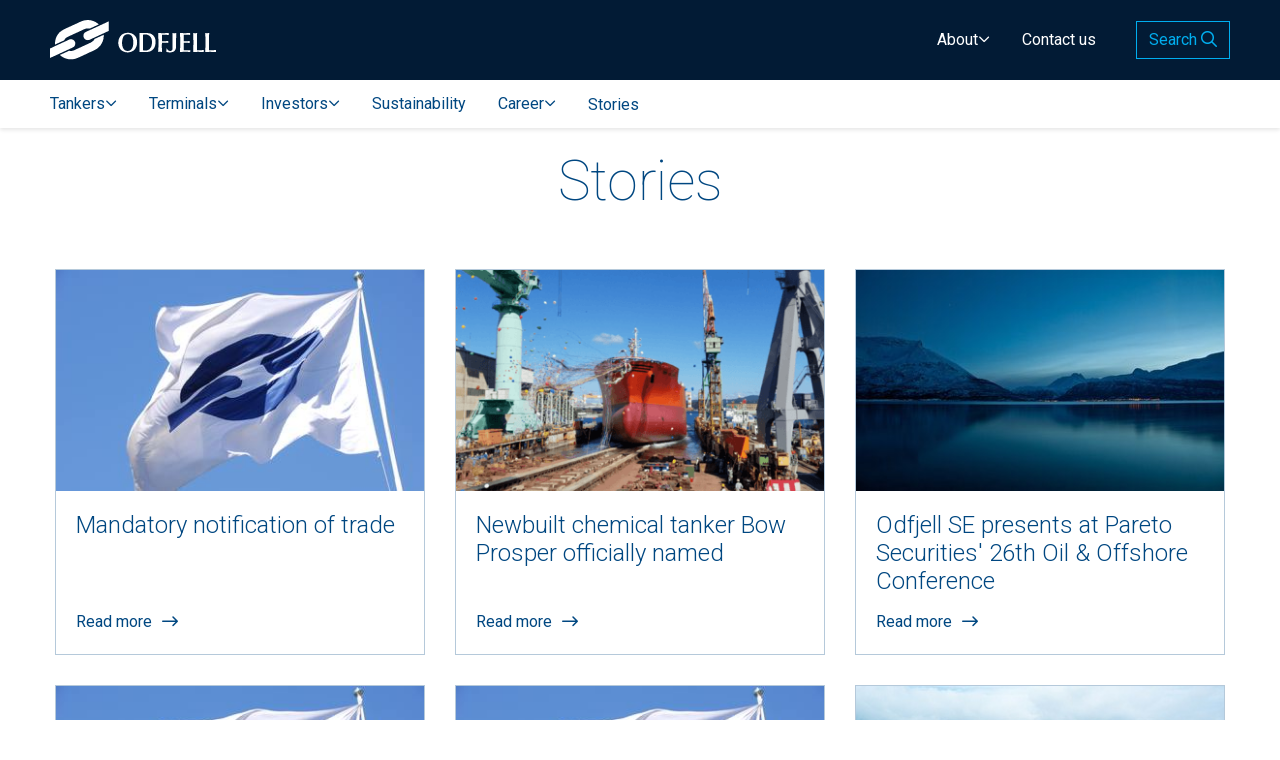

--- FILE ---
content_type: text/html; charset=UTF-8
request_url: https://www.odfjell.com/about/our-stories?page=5
body_size: 18581
content:
<!DOCTYPE html>
<html lang="en-US">
<head>
  <meta charset="UTF-8">
  <meta name="viewport" content="width=device-width, initial-scale=1.0">
  <link rel="apple-touch-icon" sizes="57x57" href="https://www.odfjell.com/favicon/apple-icon-57x57.png">
  <link rel="apple-touch-icon" sizes="60x60" href="https://www.odfjell.com/favicon/apple-icon-60x60.png">
  <link rel="apple-touch-icon" sizes="72x72" href="https://www.odfjell.com/favicon/apple-icon-72x72.png">
  <link rel="apple-touch-icon" sizes="76x76" href="https://www.odfjell.com/favicon/apple-icon-76x76.png">
  <link rel="apple-touch-icon" sizes="114x114" href="https://www.odfjell.com/favicon/apple-icon-114x114.png">
  <link rel="apple-touch-icon" sizes="120x120" href="https://www.odfjell.com/favicon/apple-icon-120x120.png">
  <link rel="apple-touch-icon" sizes="144x144" href="https://www.odfjell.com/favicon/apple-icon-144x144.png">
  <link rel="apple-touch-icon" sizes="152x152" href="https://www.odfjell.com/favicon/apple-icon-152x152.png">
  <link rel="apple-touch-icon" sizes="180x180" href="https://www.odfjell.com/favicon/apple-icon-180x180.png">
  <link rel="icon" type="image/png" sizes="192x192"  href="https://www.odfjell.com/favicon/android-icon-192x192.png">
  <link rel="icon" type="image/png" sizes="32x32" href="https://www.odfjell.com/favicon/favicon-32x32.png">
  <link rel="icon" type="image/png" sizes="96x96" href="https://www.odfjell.com/favicon/favicon-96x96.png">
  <link rel="icon" type="image/png" sizes="16x16" href="https://www.odfjell.com/favicon/favicon-16x16.png">
  <link rel="manifest" href="https://www.odfjell.com/favicon/manifest.json">
  <meta name="msapplication-TileColor" content="#ffffff">
  <meta name="msapplication-TileImage" content="https://www.odfjell.com/favicon/ms-icon-144x144.png">
  <meta name="theme-color" content="#ffffff">
  <title>News - Press releases - Stories | Odfjell</title>
<meta name="description" content="Latest news, press releases and other stories from the Odfjell Group">
<meta name="keywords" content="">
<meta property="og:title" content="News - Press releases - Stories" />
<meta property="og:description" content="Latest news, press releases and other stories from the Odfjell Group" />

<meta name="twitter:defaults:card" content="summary_large_image" />
<meta name="twitter:defaults:site" content="" />
<meta name="twitter:title" content="News - Press releases - Stories" />
<meta name="twitter:description" content="Latest news, press releases and other stories from the Odfjell Group" />
<meta name="twitter:card" content="summary_large_image" />
<script type="application/ld+json">{"@context":"https:\/\/schema.org","@type":"WebPage","name":"News - Press releases - Stories","description":"Latest news, press releases and other stories from the Odfjell Group"}</script>

  <link rel="preconnect" href="https://fonts.googleapis.com">
  <link rel="preconnect" href="https://fonts.gstatic.com" crossorigin>
  <link href="https://fonts.googleapis.com/css2?family=Roboto:wght@100;300;400;500;700&display=swap" rel="stylesheet">
  <link
    rel="preload"
    as="style"
    href="https://www.odfjell.com/css/app.css?id=35dec4d45930c442ced9"
          >

  <link
    rel="preload"
    as="script"
    href="https://www.odfjell.com/js/app.js?id=80517f14af02605924d6"
          >

  <link
    rel="stylesheet"
    type="text/css"
    href="https://www.odfjell.com/css/app.css?id=35dec4d45930c442ced9"
          >

  <!-- Google Analytics -->
  <meta name="google-site-verification" content="AmY8A5Q8HphLLLBS2fr6I9Vz4rY13LcvnSKZ2zRIrO4" />
  <meta name="facebook-domain-verification" content="uud44h82hgdvbk7kk9qtzi1bw370bz" />

  <script type="text/javascript">
    var _gaq = _gaq || [];
    _gaq.push(['_setAccount', 'UA-15208389-1']);
    _gaq.push(['_trackPageview']);

    (function() {
        var ga = document.createElement('script'); ga.type = 'text/javascript'; ga.async = true;
        ga.src = ('https:' == document.location.protocol ? 'https://ssl' : 'http://www') + '.google-analytics.com/ga.js';
        var s = document.getElementsByTagName('script')[0]; s.parentNode.insertBefore(ga, s);
    })();
  </script>
  
</head>
<body>

  <div id="app">
    <a
  href="#content"
  id="skip-to-content"
  tabindex="2"
>Skip to content</a>

<header id="page-header">
  <v-page-header
    logo-src="https://st-484u2x1fcj.nf.cdn.netflexapp.com/media/l/165x40/1699608831/odfjell-logo-white.svg"
    logo-alt="Odfjell"
    logo-href="/"
    nav-toggle-collapsed-label="Menu"
    nav-toggle-expanded-label="Close"
    search-input-label="Search"
    search-button-label="Search"
    :main-nav-items="[{&quot;id&quot;:10006,&quot;title&quot;:&quot;Tankers&quot;,&quot;url&quot;:&quot;\/tankers&quot;,&quot;target&quot;:&quot;_self&quot;,&quot;type&quot;:&quot;page&quot;,&quot;active&quot;:false,&quot;children&quot;:[{&quot;id&quot;:10102,&quot;title&quot;:&quot;Odfjell Tankers&quot;,&quot;url&quot;:&quot;\/tankers\/odfjell-tankers&quot;,&quot;target&quot;:&quot;_self&quot;,&quot;type&quot;:&quot;page&quot;,&quot;active&quot;:false,&quot;children&quot;:[]},{&quot;id&quot;:10032,&quot;title&quot;:&quot;Odfjell Ship Management&quot;,&quot;url&quot;:&quot;\/tankers\/shipmanagement&quot;,&quot;target&quot;:&quot;_self&quot;,&quot;type&quot;:&quot;page&quot;,&quot;active&quot;:false,&quot;children&quot;:[]},{&quot;id&quot;:10034,&quot;title&quot;:&quot;Our ships&quot;,&quot;url&quot;:&quot;\/tankers\/fleet&quot;,&quot;target&quot;:&quot;_self&quot;,&quot;type&quot;:&quot;page&quot;,&quot;active&quot;:false,&quot;children&quot;:[]},{&quot;id&quot;:10111,&quot;title&quot;:&quot;Our fleet&quot;,&quot;url&quot;:&quot;\/tankers\/our-fleet&quot;,&quot;target&quot;:&quot;_self&quot;,&quot;type&quot;:&quot;page&quot;,&quot;active&quot;:false,&quot;children&quot;:[]}]},{&quot;id&quot;:10007,&quot;title&quot;:&quot;Terminals&quot;,&quot;url&quot;:&quot;\/terminals&quot;,&quot;target&quot;:&quot;_self&quot;,&quot;type&quot;:&quot;page&quot;,&quot;active&quot;:false,&quot;children&quot;:[{&quot;id&quot;:10046,&quot;title&quot;:&quot;Charleston,  USA&quot;,&quot;url&quot;:&quot;\/terminals\/charleston-usa&quot;,&quot;target&quot;:&quot;_self&quot;,&quot;type&quot;:&quot;page&quot;,&quot;active&quot;:false,&quot;children&quot;:[]},{&quot;id&quot;:10045,&quot;title&quot;:&quot;Houston, USA&quot;,&quot;url&quot;:&quot;\/terminals\/houston-usa&quot;,&quot;target&quot;:&quot;_self&quot;,&quot;type&quot;:&quot;page&quot;,&quot;active&quot;:false,&quot;children&quot;:[]},{&quot;id&quot;:10039,&quot;title&quot;:&quot;Noord Natie,  Belgium&quot;,&quot;url&quot;:&quot;\/terminals\/noord-natie-belgium&quot;,&quot;target&quot;:&quot;_self&quot;,&quot;type&quot;:&quot;page&quot;,&quot;active&quot;:false,&quot;children&quot;:[]},{&quot;id&quot;:10060,&quot;title&quot;:&quot;Ulsan, Korea&quot;,&quot;url&quot;:&quot;\/terminals\/ulsan-korea&quot;,&quot;target&quot;:null,&quot;type&quot;:&quot;page&quot;,&quot;active&quot;:false,&quot;children&quot;:[]},{&quot;id&quot;:10061,&quot;title&quot;:&quot;Associated terminals&quot;,&quot;url&quot;:&quot;\/terminals\/associated-terminals&quot;,&quot;target&quot;:null,&quot;type&quot;:&quot;page&quot;,&quot;active&quot;:false,&quot;children&quot;:[]}]},{&quot;id&quot;:10008,&quot;title&quot;:&quot;Investors&quot;,&quot;url&quot;:&quot;\/investor&quot;,&quot;target&quot;:&quot;_self&quot;,&quot;type&quot;:&quot;page&quot;,&quot;active&quot;:false,&quot;children&quot;:[{&quot;id&quot;:10018,&quot;title&quot;:&quot;Reports and Presentations&quot;,&quot;url&quot;:&quot;\/investors\/reports-and-presentations&quot;,&quot;target&quot;:&quot;_self&quot;,&quot;type&quot;:&quot;page&quot;,&quot;active&quot;:false,&quot;children&quot;:[]},{&quot;id&quot;:10016,&quot;title&quot;:&quot;Share information&quot;,&quot;url&quot;:&quot;\/investors\/share-information&quot;,&quot;target&quot;:&quot;_self&quot;,&quot;type&quot;:&quot;page&quot;,&quot;active&quot;:false,&quot;children&quot;:[]},{&quot;id&quot;:10017,&quot;title&quot;:&quot;Press releases&quot;,&quot;url&quot;:&quot;\/investors\/press-releases&quot;,&quot;target&quot;:&quot;_self&quot;,&quot;type&quot;:&quot;page&quot;,&quot;active&quot;:false,&quot;children&quot;:[]},{&quot;id&quot;:10113,&quot;title&quot;:&quot;General Meetings&quot;,&quot;url&quot;:&quot;\/investor\/general-meetings&quot;,&quot;target&quot;:null,&quot;type&quot;:&quot;page&quot;,&quot;active&quot;:false,&quot;children&quot;:[]},{&quot;id&quot;:10019,&quot;title&quot;:&quot;Bonds&quot;,&quot;url&quot;:&quot;\/investors\/bonds&quot;,&quot;target&quot;:&quot;_self&quot;,&quot;type&quot;:&quot;page&quot;,&quot;active&quot;:false,&quot;children&quot;:[]},{&quot;id&quot;:10115,&quot;title&quot;:&quot;Webcast&quot;,&quot;url&quot;:&quot;\/investor\/webcast&quot;,&quot;target&quot;:&quot;_self&quot;,&quot;type&quot;:&quot;page&quot;,&quot;active&quot;:false,&quot;children&quot;:[]}]},{&quot;id&quot;:10117,&quot;title&quot;:&quot;Sustainability&quot;,&quot;url&quot;:&quot;\/sustainability&quot;,&quot;target&quot;:&quot;_self&quot;,&quot;type&quot;:&quot;page&quot;,&quot;active&quot;:false,&quot;children&quot;:[]},{&quot;id&quot;:10009,&quot;title&quot;:&quot;Career&quot;,&quot;url&quot;:&quot;\/career&quot;,&quot;target&quot;:&quot;_self&quot;,&quot;type&quot;:&quot;page&quot;,&quot;active&quot;:false,&quot;children&quot;:[{&quot;id&quot;:10014,&quot;title&quot;:&quot;Seafarers &amp; Competence Development&quot;,&quot;url&quot;:&quot;\/career\/odfjell-academy&quot;,&quot;target&quot;:&quot;_self&quot;,&quot;type&quot;:&quot;page&quot;,&quot;active&quot;:false,&quot;children&quot;:[]},{&quot;id&quot;:10013,&quot;title&quot;:&quot;People &amp; Careers&quot;,&quot;url&quot;:&quot;\/career\/people&quot;,&quot;target&quot;:&quot;_self&quot;,&quot;type&quot;:&quot;page&quot;,&quot;active&quot;:false,&quot;children&quot;:[]},{&quot;id&quot;:10015,&quot;title&quot;:&quot;Vacancies&quot;,&quot;url&quot;:&quot;\/career\/vacancies&quot;,&quot;target&quot;:null,&quot;type&quot;:&quot;page&quot;,&quot;active&quot;:false,&quot;children&quot;:[]},{&quot;id&quot;:10012,&quot;title&quot;:&quot;The Odfjell culture&quot;,&quot;url&quot;:&quot;\/career\/the-odfjell-culture&quot;,&quot;target&quot;:&quot;_self&quot;,&quot;type&quot;:&quot;page&quot;,&quot;active&quot;:false,&quot;children&quot;:[]}]},{&quot;id&quot;:10011,&quot;title&quot;:&quot;Stories&quot;,&quot;url&quot;:&quot;\/about\/our-stories&quot;,&quot;target&quot;:&quot;_self&quot;,&quot;type&quot;:&quot;page&quot;,&quot;active&quot;:true,&quot;children&quot;:[]}]"
    :support-nav-items="[{&quot;id&quot;:10004,&quot;title&quot;:&quot;About&quot;,&quot;url&quot;:&quot;\/about&quot;,&quot;target&quot;:&quot;_self&quot;,&quot;type&quot;:&quot;page&quot;,&quot;active&quot;:false,&quot;children&quot;:[{&quot;id&quot;:10027,&quot;title&quot;:&quot;Our business&quot;,&quot;url&quot;:&quot;\/about\/our-business&quot;,&quot;target&quot;:null,&quot;type&quot;:&quot;page&quot;,&quot;active&quot;:false,&quot;children&quot;:[]},{&quot;id&quot;:10028,&quot;title&quot;:&quot;Our organization&quot;,&quot;url&quot;:&quot;\/about\/our-organization&quot;,&quot;target&quot;:&quot;_self&quot;,&quot;type&quot;:&quot;page&quot;,&quot;active&quot;:false,&quot;children&quot;:[]},{&quot;id&quot;:10029,&quot;title&quot;:&quot;Our history&quot;,&quot;url&quot;:&quot;\/about\/our-history&quot;,&quot;target&quot;:null,&quot;type&quot;:&quot;page&quot;,&quot;active&quot;:false,&quot;children&quot;:[]},{&quot;id&quot;:10106,&quot;title&quot;:&quot;Media&quot;,&quot;url&quot;:&quot;\/about\/media&quot;,&quot;target&quot;:null,&quot;type&quot;:&quot;page&quot;,&quot;active&quot;:false,&quot;children&quot;:[]}]},{&quot;id&quot;:10005,&quot;title&quot;:&quot;Contact us&quot;,&quot;url&quot;:&quot;\/contact-us&quot;,&quot;target&quot;:&quot;_self&quot;,&quot;type&quot;:&quot;page&quot;,&quot;active&quot;:false,&quot;children&quot;:[]}]"
  ></v-page-header>
</header>
    <main class="main" id="content">
        <div class="site-content main-container autoscroll">
    <section class="section entry-header">
      <div class="container">
        <div class="row">
          <div class="col-12">
            <h1 style="text-align: center;">Stories</h1>

          </div>
        </div>
      </div>
    </section>

    
    
    <section class="section section-post">
      <div class="container">
        <div class="row">
                                <article class="card">
    <div class="card_container">
                    <picture class="card_image">
      <source srcset="https://st-484u2x1fcj.nf.cdn.netflexapp.com/media/rc/380x228/1518013689/fallbackstories.jpg?src=320w&res=1x 1x ,https://st-484u2x1fcj.nf.cdn.netflexapp.com/media/rc/380x228/1518013689/fallbackstories.jpg?src=320w&res=2x 2x" media="(max-width: 320px)">
      <source srcset="https://st-484u2x1fcj.nf.cdn.netflexapp.com/media/rc/550x339/1518013689/fallbackstories.jpg?src=480w&res=1x 1x ,https://st-484u2x1fcj.nf.cdn.netflexapp.com/media/rc/550x339/1518013689/fallbackstories.jpg?src=480w&res=2x 2x" media="(max-width: 480px)">
      <source srcset="https://st-484u2x1fcj.nf.cdn.netflexapp.com/media/rc/550x339/1518013689/fallbackstories.jpg?src=768w&res=1x 1x ,https://st-484u2x1fcj.nf.cdn.netflexapp.com/media/rc/550x339/1518013689/fallbackstories.jpg?src=768w&res=2x 2x" media="(max-width: 768px)">
      <source srcset="https://st-484u2x1fcj.nf.cdn.netflexapp.com/media/rc/380x228/1518013689/fallbackstories.jpg?src=992w&res=1x 1x ,https://st-484u2x1fcj.nf.cdn.netflexapp.com/media/rc/380x228/1518013689/fallbackstories.jpg?src=992w&res=2x 2x" media="(max-width: 992px)">
      <source srcset="https://st-484u2x1fcj.nf.cdn.netflexapp.com/media/rc/380x228/1518013689/fallbackstories.jpg?src=1200w&res=1x 1x ,https://st-484u2x1fcj.nf.cdn.netflexapp.com/media/rc/380x228/1518013689/fallbackstories.jpg?src=1200w&res=2x 2x" media="(max-width: 1200px)">
      <source srcset="https://st-484u2x1fcj.nf.cdn.netflexapp.com/media/rc/380x228/1518013689/fallbackstories.jpg?src=1440w&res=1x 1x ,https://st-484u2x1fcj.nf.cdn.netflexapp.com/media/rc/380x228/1518013689/fallbackstories.jpg?src=1440w&res=2x 2x" media="(max-width: 1440px)">
      <source srcset="https://st-484u2x1fcj.nf.cdn.netflexapp.com/media/rc/380x228/1518013689/fallbackstories.jpg?src=1920w&res=1x 1x ,https://st-484u2x1fcj.nf.cdn.netflexapp.com/media/rc/380x228/1518013689/fallbackstories.jpg?src=1920w&res=2x 2x" media="(max-width: 1920px)">
        <img class="card_image" src="https://st-484u2x1fcj.nf.cdn.netflexapp.com/media/rc/380x228/1518013689/fallbackstories.jpg" srcset="https://st-484u2x1fcj.nf.cdn.netflexapp.com/media/rc/380x228/1518013689/fallbackstories.jpg?res=1x 1x, https://st-484u2x1fcj.nf.cdn.netflexapp.com/media/rc/380x228/1518013689/fallbackstories.jpg?res=2x 2x" title="" alt="" loading="lazy">
  </picture>
           
                <div class="card_container_body">
            
            <h3 class="flex-grow-1">Mandatory notification of trade</h3>
            <a href="/about/our-stories/mandatory-notification-of-trade-13/" class="btn btn-arrow stretched-link">Read more<i class="far fa-long-arrow-right"></i></a>
        </div>
    </div>
</article>                      <article class="card">
    <div class="card_container">
                    <picture class="card_image">
      <source srcset="https://st-484u2x1fcj.nf.cdn.netflexapp.com/media/rc/380x228/1568739390/bow-prosper-launch-crop.jpg?src=320w&res=1x 1x ,https://st-484u2x1fcj.nf.cdn.netflexapp.com/media/rc/380x228/1568739390/bow-prosper-launch-crop.jpg?src=320w&res=2x 2x" media="(max-width: 320px)">
      <source srcset="https://st-484u2x1fcj.nf.cdn.netflexapp.com/media/rc/550x339/1568739390/bow-prosper-launch-crop.jpg?src=480w&res=1x 1x ,https://st-484u2x1fcj.nf.cdn.netflexapp.com/media/rc/550x339/1568739390/bow-prosper-launch-crop.jpg?src=480w&res=2x 2x" media="(max-width: 480px)">
      <source srcset="https://st-484u2x1fcj.nf.cdn.netflexapp.com/media/rc/550x339/1568739390/bow-prosper-launch-crop.jpg?src=768w&res=1x 1x ,https://st-484u2x1fcj.nf.cdn.netflexapp.com/media/rc/550x339/1568739390/bow-prosper-launch-crop.jpg?src=768w&res=2x 2x" media="(max-width: 768px)">
      <source srcset="https://st-484u2x1fcj.nf.cdn.netflexapp.com/media/rc/380x228/1568739390/bow-prosper-launch-crop.jpg?src=992w&res=1x 1x ,https://st-484u2x1fcj.nf.cdn.netflexapp.com/media/rc/380x228/1568739390/bow-prosper-launch-crop.jpg?src=992w&res=2x 2x" media="(max-width: 992px)">
      <source srcset="https://st-484u2x1fcj.nf.cdn.netflexapp.com/media/rc/380x228/1568739390/bow-prosper-launch-crop.jpg?src=1200w&res=1x 1x ,https://st-484u2x1fcj.nf.cdn.netflexapp.com/media/rc/380x228/1568739390/bow-prosper-launch-crop.jpg?src=1200w&res=2x 2x" media="(max-width: 1200px)">
      <source srcset="https://st-484u2x1fcj.nf.cdn.netflexapp.com/media/rc/380x228/1568739390/bow-prosper-launch-crop.jpg?src=1440w&res=1x 1x ,https://st-484u2x1fcj.nf.cdn.netflexapp.com/media/rc/380x228/1568739390/bow-prosper-launch-crop.jpg?src=1440w&res=2x 2x" media="(max-width: 1440px)">
      <source srcset="https://st-484u2x1fcj.nf.cdn.netflexapp.com/media/rc/380x228/1568739390/bow-prosper-launch-crop.jpg?src=1920w&res=1x 1x ,https://st-484u2x1fcj.nf.cdn.netflexapp.com/media/rc/380x228/1568739390/bow-prosper-launch-crop.jpg?src=1920w&res=2x 2x" media="(max-width: 1920px)">
        <img class="card_image" src="https://st-484u2x1fcj.nf.cdn.netflexapp.com/media/rc/380x228/1568739390/bow-prosper-launch-crop.jpg" srcset="https://st-484u2x1fcj.nf.cdn.netflexapp.com/media/rc/380x228/1568739390/bow-prosper-launch-crop.jpg?res=1x 1x, https://st-484u2x1fcj.nf.cdn.netflexapp.com/media/rc/380x228/1568739390/bow-prosper-launch-crop.jpg?res=2x 2x" title="" alt="" loading="lazy">
  </picture>
           
                <div class="card_container_body">
            
            <h3 class="flex-grow-1">Newbuilt chemical tanker Bow Prosper officially named </h3>
            <a href="/about/our-stories/newbuilt-chemical-tanker-bow-prosper-officially-named/" class="btn btn-arrow stretched-link">Read more<i class="far fa-long-arrow-right"></i></a>
        </div>
    </div>
</article>                      <article class="card">
    <div class="card_container">
                    <picture class="card_image">
      <source srcset="https://st-484u2x1fcj.nf.cdn.netflexapp.com/media/rc/380x228/1556882421/gettyimages-158531712.jpg?src=320w&res=1x 1x ,https://st-484u2x1fcj.nf.cdn.netflexapp.com/media/rc/380x228/1556882421/gettyimages-158531712.jpg?src=320w&res=2x 2x" media="(max-width: 320px)">
      <source srcset="https://st-484u2x1fcj.nf.cdn.netflexapp.com/media/rc/550x339/1556882421/gettyimages-158531712.jpg?src=480w&res=1x 1x ,https://st-484u2x1fcj.nf.cdn.netflexapp.com/media/rc/550x339/1556882421/gettyimages-158531712.jpg?src=480w&res=2x 2x" media="(max-width: 480px)">
      <source srcset="https://st-484u2x1fcj.nf.cdn.netflexapp.com/media/rc/550x339/1556882421/gettyimages-158531712.jpg?src=768w&res=1x 1x ,https://st-484u2x1fcj.nf.cdn.netflexapp.com/media/rc/550x339/1556882421/gettyimages-158531712.jpg?src=768w&res=2x 2x" media="(max-width: 768px)">
      <source srcset="https://st-484u2x1fcj.nf.cdn.netflexapp.com/media/rc/380x228/1556882421/gettyimages-158531712.jpg?src=992w&res=1x 1x ,https://st-484u2x1fcj.nf.cdn.netflexapp.com/media/rc/380x228/1556882421/gettyimages-158531712.jpg?src=992w&res=2x 2x" media="(max-width: 992px)">
      <source srcset="https://st-484u2x1fcj.nf.cdn.netflexapp.com/media/rc/380x228/1556882421/gettyimages-158531712.jpg?src=1200w&res=1x 1x ,https://st-484u2x1fcj.nf.cdn.netflexapp.com/media/rc/380x228/1556882421/gettyimages-158531712.jpg?src=1200w&res=2x 2x" media="(max-width: 1200px)">
      <source srcset="https://st-484u2x1fcj.nf.cdn.netflexapp.com/media/rc/380x228/1556882421/gettyimages-158531712.jpg?src=1440w&res=1x 1x ,https://st-484u2x1fcj.nf.cdn.netflexapp.com/media/rc/380x228/1556882421/gettyimages-158531712.jpg?src=1440w&res=2x 2x" media="(max-width: 1440px)">
      <source srcset="https://st-484u2x1fcj.nf.cdn.netflexapp.com/media/rc/380x228/1556882421/gettyimages-158531712.jpg?src=1920w&res=1x 1x ,https://st-484u2x1fcj.nf.cdn.netflexapp.com/media/rc/380x228/1556882421/gettyimages-158531712.jpg?src=1920w&res=2x 2x" media="(max-width: 1920px)">
        <img class="card_image" src="https://st-484u2x1fcj.nf.cdn.netflexapp.com/media/rc/380x228/1556882421/gettyimages-158531712.jpg" srcset="https://st-484u2x1fcj.nf.cdn.netflexapp.com/media/rc/380x228/1556882421/gettyimages-158531712.jpg?res=1x 1x, https://st-484u2x1fcj.nf.cdn.netflexapp.com/media/rc/380x228/1556882421/gettyimages-158531712.jpg?res=2x 2x" title="" alt="" loading="lazy">
  </picture>
           
                <div class="card_container_body">
            
            <h3 class="flex-grow-1">Odfjell SE presents at Pareto Securities&#039; 26th Oil &amp; Offshore Conference</h3>
            <a href="/about/our-stories/odfjell-se-to-present-at-pareto-securities-26th-oil-and-offshore-conference/" class="btn btn-arrow stretched-link">Read more<i class="far fa-long-arrow-right"></i></a>
        </div>
    </div>
</article>                      <article class="card">
    <div class="card_container">
                    <picture class="card_image">
      <source srcset="https://st-484u2x1fcj.nf.cdn.netflexapp.com/media/rc/380x228/1518013689/fallbackstories.jpg?src=320w&res=1x 1x ,https://st-484u2x1fcj.nf.cdn.netflexapp.com/media/rc/380x228/1518013689/fallbackstories.jpg?src=320w&res=2x 2x" media="(max-width: 320px)">
      <source srcset="https://st-484u2x1fcj.nf.cdn.netflexapp.com/media/rc/550x339/1518013689/fallbackstories.jpg?src=480w&res=1x 1x ,https://st-484u2x1fcj.nf.cdn.netflexapp.com/media/rc/550x339/1518013689/fallbackstories.jpg?src=480w&res=2x 2x" media="(max-width: 480px)">
      <source srcset="https://st-484u2x1fcj.nf.cdn.netflexapp.com/media/rc/550x339/1518013689/fallbackstories.jpg?src=768w&res=1x 1x ,https://st-484u2x1fcj.nf.cdn.netflexapp.com/media/rc/550x339/1518013689/fallbackstories.jpg?src=768w&res=2x 2x" media="(max-width: 768px)">
      <source srcset="https://st-484u2x1fcj.nf.cdn.netflexapp.com/media/rc/380x228/1518013689/fallbackstories.jpg?src=992w&res=1x 1x ,https://st-484u2x1fcj.nf.cdn.netflexapp.com/media/rc/380x228/1518013689/fallbackstories.jpg?src=992w&res=2x 2x" media="(max-width: 992px)">
      <source srcset="https://st-484u2x1fcj.nf.cdn.netflexapp.com/media/rc/380x228/1518013689/fallbackstories.jpg?src=1200w&res=1x 1x ,https://st-484u2x1fcj.nf.cdn.netflexapp.com/media/rc/380x228/1518013689/fallbackstories.jpg?src=1200w&res=2x 2x" media="(max-width: 1200px)">
      <source srcset="https://st-484u2x1fcj.nf.cdn.netflexapp.com/media/rc/380x228/1518013689/fallbackstories.jpg?src=1440w&res=1x 1x ,https://st-484u2x1fcj.nf.cdn.netflexapp.com/media/rc/380x228/1518013689/fallbackstories.jpg?src=1440w&res=2x 2x" media="(max-width: 1440px)">
      <source srcset="https://st-484u2x1fcj.nf.cdn.netflexapp.com/media/rc/380x228/1518013689/fallbackstories.jpg?src=1920w&res=1x 1x ,https://st-484u2x1fcj.nf.cdn.netflexapp.com/media/rc/380x228/1518013689/fallbackstories.jpg?src=1920w&res=2x 2x" media="(max-width: 1920px)">
        <img class="card_image" src="https://st-484u2x1fcj.nf.cdn.netflexapp.com/media/rc/380x228/1518013689/fallbackstories.jpg" srcset="https://st-484u2x1fcj.nf.cdn.netflexapp.com/media/rc/380x228/1518013689/fallbackstories.jpg?res=1x 1x, https://st-484u2x1fcj.nf.cdn.netflexapp.com/media/rc/380x228/1518013689/fallbackstories.jpg?res=2x 2x" title="" alt="" loading="lazy">
  </picture>
           
                <div class="card_container_body">
            
            <h3 class="flex-grow-1">Mandatory notification of trade</h3>
            <a href="/about/our-stories/mandatory-notification-of-trade-12/" class="btn btn-arrow stretched-link">Read more<i class="far fa-long-arrow-right"></i></a>
        </div>
    </div>
</article>                      <article class="card">
    <div class="card_container">
                    <picture class="card_image">
      <source srcset="https://st-484u2x1fcj.nf.cdn.netflexapp.com/media/rc/380x228/1518013689/fallbackstories.jpg?src=320w&res=1x 1x ,https://st-484u2x1fcj.nf.cdn.netflexapp.com/media/rc/380x228/1518013689/fallbackstories.jpg?src=320w&res=2x 2x" media="(max-width: 320px)">
      <source srcset="https://st-484u2x1fcj.nf.cdn.netflexapp.com/media/rc/550x339/1518013689/fallbackstories.jpg?src=480w&res=1x 1x ,https://st-484u2x1fcj.nf.cdn.netflexapp.com/media/rc/550x339/1518013689/fallbackstories.jpg?src=480w&res=2x 2x" media="(max-width: 480px)">
      <source srcset="https://st-484u2x1fcj.nf.cdn.netflexapp.com/media/rc/550x339/1518013689/fallbackstories.jpg?src=768w&res=1x 1x ,https://st-484u2x1fcj.nf.cdn.netflexapp.com/media/rc/550x339/1518013689/fallbackstories.jpg?src=768w&res=2x 2x" media="(max-width: 768px)">
      <source srcset="https://st-484u2x1fcj.nf.cdn.netflexapp.com/media/rc/380x228/1518013689/fallbackstories.jpg?src=992w&res=1x 1x ,https://st-484u2x1fcj.nf.cdn.netflexapp.com/media/rc/380x228/1518013689/fallbackstories.jpg?src=992w&res=2x 2x" media="(max-width: 992px)">
      <source srcset="https://st-484u2x1fcj.nf.cdn.netflexapp.com/media/rc/380x228/1518013689/fallbackstories.jpg?src=1200w&res=1x 1x ,https://st-484u2x1fcj.nf.cdn.netflexapp.com/media/rc/380x228/1518013689/fallbackstories.jpg?src=1200w&res=2x 2x" media="(max-width: 1200px)">
      <source srcset="https://st-484u2x1fcj.nf.cdn.netflexapp.com/media/rc/380x228/1518013689/fallbackstories.jpg?src=1440w&res=1x 1x ,https://st-484u2x1fcj.nf.cdn.netflexapp.com/media/rc/380x228/1518013689/fallbackstories.jpg?src=1440w&res=2x 2x" media="(max-width: 1440px)">
      <source srcset="https://st-484u2x1fcj.nf.cdn.netflexapp.com/media/rc/380x228/1518013689/fallbackstories.jpg?src=1920w&res=1x 1x ,https://st-484u2x1fcj.nf.cdn.netflexapp.com/media/rc/380x228/1518013689/fallbackstories.jpg?src=1920w&res=2x 2x" media="(max-width: 1920px)">
        <img class="card_image" src="https://st-484u2x1fcj.nf.cdn.netflexapp.com/media/rc/380x228/1518013689/fallbackstories.jpg" srcset="https://st-484u2x1fcj.nf.cdn.netflexapp.com/media/rc/380x228/1518013689/fallbackstories.jpg?res=1x 1x, https://st-484u2x1fcj.nf.cdn.netflexapp.com/media/rc/380x228/1518013689/fallbackstories.jpg?res=2x 2x" title="" alt="" loading="lazy">
  </picture>
           
                <div class="card_container_body">
            
            <h3 class="flex-grow-1">Mandatory notification of trade</h3>
            <a href="/about/our-stories/mandatory-notification-of-trade-11/" class="btn btn-arrow stretched-link">Read more<i class="far fa-long-arrow-right"></i></a>
        </div>
    </div>
</article>                      <article class="card">
    <div class="card_container">
                    <picture class="card_image">
      <source srcset="https://st-484u2x1fcj.nf.cdn.netflexapp.com/media/rc/380x228/1566973261/bow-orion-sea-trial-yard-photo.JPG?src=320w&res=1x 1x ,https://st-484u2x1fcj.nf.cdn.netflexapp.com/media/rc/380x228/1566973261/bow-orion-sea-trial-yard-photo.JPG?src=320w&res=2x 2x" media="(max-width: 320px)">
      <source srcset="https://st-484u2x1fcj.nf.cdn.netflexapp.com/media/rc/550x339/1566973261/bow-orion-sea-trial-yard-photo.JPG?src=480w&res=1x 1x ,https://st-484u2x1fcj.nf.cdn.netflexapp.com/media/rc/550x339/1566973261/bow-orion-sea-trial-yard-photo.JPG?src=480w&res=2x 2x" media="(max-width: 480px)">
      <source srcset="https://st-484u2x1fcj.nf.cdn.netflexapp.com/media/rc/550x339/1566973261/bow-orion-sea-trial-yard-photo.JPG?src=768w&res=1x 1x ,https://st-484u2x1fcj.nf.cdn.netflexapp.com/media/rc/550x339/1566973261/bow-orion-sea-trial-yard-photo.JPG?src=768w&res=2x 2x" media="(max-width: 768px)">
      <source srcset="https://st-484u2x1fcj.nf.cdn.netflexapp.com/media/rc/380x228/1566973261/bow-orion-sea-trial-yard-photo.JPG?src=992w&res=1x 1x ,https://st-484u2x1fcj.nf.cdn.netflexapp.com/media/rc/380x228/1566973261/bow-orion-sea-trial-yard-photo.JPG?src=992w&res=2x 2x" media="(max-width: 992px)">
      <source srcset="https://st-484u2x1fcj.nf.cdn.netflexapp.com/media/rc/380x228/1566973261/bow-orion-sea-trial-yard-photo.JPG?src=1200w&res=1x 1x ,https://st-484u2x1fcj.nf.cdn.netflexapp.com/media/rc/380x228/1566973261/bow-orion-sea-trial-yard-photo.JPG?src=1200w&res=2x 2x" media="(max-width: 1200px)">
      <source srcset="https://st-484u2x1fcj.nf.cdn.netflexapp.com/media/rc/380x228/1566973261/bow-orion-sea-trial-yard-photo.JPG?src=1440w&res=1x 1x ,https://st-484u2x1fcj.nf.cdn.netflexapp.com/media/rc/380x228/1566973261/bow-orion-sea-trial-yard-photo.JPG?src=1440w&res=2x 2x" media="(max-width: 1440px)">
      <source srcset="https://st-484u2x1fcj.nf.cdn.netflexapp.com/media/rc/380x228/1566973261/bow-orion-sea-trial-yard-photo.JPG?src=1920w&res=1x 1x ,https://st-484u2x1fcj.nf.cdn.netflexapp.com/media/rc/380x228/1566973261/bow-orion-sea-trial-yard-photo.JPG?src=1920w&res=2x 2x" media="(max-width: 1920px)">
        <img class="card_image" src="https://st-484u2x1fcj.nf.cdn.netflexapp.com/media/rc/380x228/1566973261/bow-orion-sea-trial-yard-photo.JPG" srcset="https://st-484u2x1fcj.nf.cdn.netflexapp.com/media/rc/380x228/1566973261/bow-orion-sea-trial-yard-photo.JPG?res=1x 1x, https://st-484u2x1fcj.nf.cdn.netflexapp.com/media/rc/380x228/1566973261/bow-orion-sea-trial-yard-photo.JPG?res=2x 2x" title="" alt="" loading="lazy">
  </picture>
           
                <div class="card_container_body">
            
            <h3 class="flex-grow-1">Bow Orion enters Odfjell&#039;s fleet</h3>
            <a href="/about/our-stories/bow-orion-enters-the-odfjell-fleet/" class="btn btn-arrow stretched-link">Read more<i class="far fa-long-arrow-right"></i></a>
        </div>
    </div>
</article>                      <article class="card">
    <div class="card_container">
                    <picture class="card_image">
      <source srcset="https://st-484u2x1fcj.nf.cdn.netflexapp.com/media/rc/380x228/1556882421/gettyimages-158531712.jpg?src=320w&res=1x 1x ,https://st-484u2x1fcj.nf.cdn.netflexapp.com/media/rc/380x228/1556882421/gettyimages-158531712.jpg?src=320w&res=2x 2x" media="(max-width: 320px)">
      <source srcset="https://st-484u2x1fcj.nf.cdn.netflexapp.com/media/rc/550x339/1556882421/gettyimages-158531712.jpg?src=480w&res=1x 1x ,https://st-484u2x1fcj.nf.cdn.netflexapp.com/media/rc/550x339/1556882421/gettyimages-158531712.jpg?src=480w&res=2x 2x" media="(max-width: 480px)">
      <source srcset="https://st-484u2x1fcj.nf.cdn.netflexapp.com/media/rc/550x339/1556882421/gettyimages-158531712.jpg?src=768w&res=1x 1x ,https://st-484u2x1fcj.nf.cdn.netflexapp.com/media/rc/550x339/1556882421/gettyimages-158531712.jpg?src=768w&res=2x 2x" media="(max-width: 768px)">
      <source srcset="https://st-484u2x1fcj.nf.cdn.netflexapp.com/media/rc/380x228/1556882421/gettyimages-158531712.jpg?src=992w&res=1x 1x ,https://st-484u2x1fcj.nf.cdn.netflexapp.com/media/rc/380x228/1556882421/gettyimages-158531712.jpg?src=992w&res=2x 2x" media="(max-width: 992px)">
      <source srcset="https://st-484u2x1fcj.nf.cdn.netflexapp.com/media/rc/380x228/1556882421/gettyimages-158531712.jpg?src=1200w&res=1x 1x ,https://st-484u2x1fcj.nf.cdn.netflexapp.com/media/rc/380x228/1556882421/gettyimages-158531712.jpg?src=1200w&res=2x 2x" media="(max-width: 1200px)">
      <source srcset="https://st-484u2x1fcj.nf.cdn.netflexapp.com/media/rc/380x228/1556882421/gettyimages-158531712.jpg?src=1440w&res=1x 1x ,https://st-484u2x1fcj.nf.cdn.netflexapp.com/media/rc/380x228/1556882421/gettyimages-158531712.jpg?src=1440w&res=2x 2x" media="(max-width: 1440px)">
      <source srcset="https://st-484u2x1fcj.nf.cdn.netflexapp.com/media/rc/380x228/1556882421/gettyimages-158531712.jpg?src=1920w&res=1x 1x ,https://st-484u2x1fcj.nf.cdn.netflexapp.com/media/rc/380x228/1556882421/gettyimages-158531712.jpg?src=1920w&res=2x 2x" media="(max-width: 1920px)">
        <img class="card_image" src="https://st-484u2x1fcj.nf.cdn.netflexapp.com/media/rc/380x228/1556882421/gettyimages-158531712.jpg" srcset="https://st-484u2x1fcj.nf.cdn.netflexapp.com/media/rc/380x228/1556882421/gettyimages-158531712.jpg?res=1x 1x, https://st-484u2x1fcj.nf.cdn.netflexapp.com/media/rc/380x228/1556882421/gettyimages-158531712.jpg?res=2x 2x" title="" alt="" loading="lazy">
  </picture>
           
                <div class="card_container_body">
            
            <h3 class="flex-grow-1">Odfjell SE 2Q19: Improved results from Odfjell Tankers as spot and COA rates begin to recover</h3>
            <a href="/about/our-stories/odfjell-se-2q19-improved-results-from-odfjell-tankers-as-spot-and-coa-rates-begin-to-recover/" class="btn btn-arrow stretched-link">Read more<i class="far fa-long-arrow-right"></i></a>
        </div>
    </div>
</article>                      <article class="card">
    <div class="card_container">
                    <picture class="card_image">
      <source srcset="https://st-484u2x1fcj.nf.cdn.netflexapp.com/media/rc/380x228/1556882421/gettyimages-158531712.jpg?src=320w&res=1x 1x ,https://st-484u2x1fcj.nf.cdn.netflexapp.com/media/rc/380x228/1556882421/gettyimages-158531712.jpg?src=320w&res=2x 2x" media="(max-width: 320px)">
      <source srcset="https://st-484u2x1fcj.nf.cdn.netflexapp.com/media/rc/550x339/1556882421/gettyimages-158531712.jpg?src=480w&res=1x 1x ,https://st-484u2x1fcj.nf.cdn.netflexapp.com/media/rc/550x339/1556882421/gettyimages-158531712.jpg?src=480w&res=2x 2x" media="(max-width: 480px)">
      <source srcset="https://st-484u2x1fcj.nf.cdn.netflexapp.com/media/rc/550x339/1556882421/gettyimages-158531712.jpg?src=768w&res=1x 1x ,https://st-484u2x1fcj.nf.cdn.netflexapp.com/media/rc/550x339/1556882421/gettyimages-158531712.jpg?src=768w&res=2x 2x" media="(max-width: 768px)">
      <source srcset="https://st-484u2x1fcj.nf.cdn.netflexapp.com/media/rc/380x228/1556882421/gettyimages-158531712.jpg?src=992w&res=1x 1x ,https://st-484u2x1fcj.nf.cdn.netflexapp.com/media/rc/380x228/1556882421/gettyimages-158531712.jpg?src=992w&res=2x 2x" media="(max-width: 992px)">
      <source srcset="https://st-484u2x1fcj.nf.cdn.netflexapp.com/media/rc/380x228/1556882421/gettyimages-158531712.jpg?src=1200w&res=1x 1x ,https://st-484u2x1fcj.nf.cdn.netflexapp.com/media/rc/380x228/1556882421/gettyimages-158531712.jpg?src=1200w&res=2x 2x" media="(max-width: 1200px)">
      <source srcset="https://st-484u2x1fcj.nf.cdn.netflexapp.com/media/rc/380x228/1556882421/gettyimages-158531712.jpg?src=1440w&res=1x 1x ,https://st-484u2x1fcj.nf.cdn.netflexapp.com/media/rc/380x228/1556882421/gettyimages-158531712.jpg?src=1440w&res=2x 2x" media="(max-width: 1440px)">
      <source srcset="https://st-484u2x1fcj.nf.cdn.netflexapp.com/media/rc/380x228/1556882421/gettyimages-158531712.jpg?src=1920w&res=1x 1x ,https://st-484u2x1fcj.nf.cdn.netflexapp.com/media/rc/380x228/1556882421/gettyimages-158531712.jpg?src=1920w&res=2x 2x" media="(max-width: 1920px)">
        <img class="card_image" src="https://st-484u2x1fcj.nf.cdn.netflexapp.com/media/rc/380x228/1556882421/gettyimages-158531712.jpg" srcset="https://st-484u2x1fcj.nf.cdn.netflexapp.com/media/rc/380x228/1556882421/gettyimages-158531712.jpg?res=1x 1x, https://st-484u2x1fcj.nf.cdn.netflexapp.com/media/rc/380x228/1556882421/gettyimages-158531712.jpg?res=2x 2x" title="" alt="" loading="lazy">
  </picture>
           
                <div class="card_container_body">
            
            <h3 class="flex-grow-1">Presentation of second quarter 2019 results</h3>
            <a href="/about/our-stories/presentation-of-second-quarter-2019-results/" class="btn btn-arrow stretched-link">Read more<i class="far fa-long-arrow-right"></i></a>
        </div>
    </div>
</article>                      <article class="card">
    <div class="card_container">
                    <picture class="card_image">
      <source srcset="https://st-484u2x1fcj.nf.cdn.netflexapp.com/media/rc/380x228/1554190615/odfjell-terminals-charleston-2018.jpg?src=320w&res=1x 1x ,https://st-484u2x1fcj.nf.cdn.netflexapp.com/media/rc/380x228/1554190615/odfjell-terminals-charleston-2018.jpg?src=320w&res=2x 2x" media="(max-width: 320px)">
      <source srcset="https://st-484u2x1fcj.nf.cdn.netflexapp.com/media/rc/550x339/1554190615/odfjell-terminals-charleston-2018.jpg?src=480w&res=1x 1x ,https://st-484u2x1fcj.nf.cdn.netflexapp.com/media/rc/550x339/1554190615/odfjell-terminals-charleston-2018.jpg?src=480w&res=2x 2x" media="(max-width: 480px)">
      <source srcset="https://st-484u2x1fcj.nf.cdn.netflexapp.com/media/rc/550x339/1554190615/odfjell-terminals-charleston-2018.jpg?src=768w&res=1x 1x ,https://st-484u2x1fcj.nf.cdn.netflexapp.com/media/rc/550x339/1554190615/odfjell-terminals-charleston-2018.jpg?src=768w&res=2x 2x" media="(max-width: 768px)">
      <source srcset="https://st-484u2x1fcj.nf.cdn.netflexapp.com/media/rc/380x228/1554190615/odfjell-terminals-charleston-2018.jpg?src=992w&res=1x 1x ,https://st-484u2x1fcj.nf.cdn.netflexapp.com/media/rc/380x228/1554190615/odfjell-terminals-charleston-2018.jpg?src=992w&res=2x 2x" media="(max-width: 992px)">
      <source srcset="https://st-484u2x1fcj.nf.cdn.netflexapp.com/media/rc/380x228/1554190615/odfjell-terminals-charleston-2018.jpg?src=1200w&res=1x 1x ,https://st-484u2x1fcj.nf.cdn.netflexapp.com/media/rc/380x228/1554190615/odfjell-terminals-charleston-2018.jpg?src=1200w&res=2x 2x" media="(max-width: 1200px)">
      <source srcset="https://st-484u2x1fcj.nf.cdn.netflexapp.com/media/rc/380x228/1554190615/odfjell-terminals-charleston-2018.jpg?src=1440w&res=1x 1x ,https://st-484u2x1fcj.nf.cdn.netflexapp.com/media/rc/380x228/1554190615/odfjell-terminals-charleston-2018.jpg?src=1440w&res=2x 2x" media="(max-width: 1440px)">
      <source srcset="https://st-484u2x1fcj.nf.cdn.netflexapp.com/media/rc/380x228/1554190615/odfjell-terminals-charleston-2018.jpg?src=1920w&res=1x 1x ,https://st-484u2x1fcj.nf.cdn.netflexapp.com/media/rc/380x228/1554190615/odfjell-terminals-charleston-2018.jpg?src=1920w&res=2x 2x" media="(max-width: 1920px)">
        <img class="card_image" src="https://st-484u2x1fcj.nf.cdn.netflexapp.com/media/rc/380x228/1554190615/odfjell-terminals-charleston-2018.jpg" srcset="https://st-484u2x1fcj.nf.cdn.netflexapp.com/media/rc/380x228/1554190615/odfjell-terminals-charleston-2018.jpg?res=1x 1x, https://st-484u2x1fcj.nf.cdn.netflexapp.com/media/rc/380x228/1554190615/odfjell-terminals-charleston-2018.jpg?res=2x 2x" title="" alt="" loading="lazy">
  </picture>
           
                <div class="card_container_body">
            
            <h3 class="flex-grow-1">Odfjell SE appoints new Global Head of Odfjell Terminals</h3>
            <a href="/about/our-stories/odfjell-se-appoints-new-global-head-of-odfjell-terminals/" class="btn btn-arrow stretched-link">Read more<i class="far fa-long-arrow-right"></i></a>
        </div>
    </div>
</article>                      <article class="card">
    <div class="card_container">
                    <picture class="card_image">
      <source srcset="https://st-484u2x1fcj.nf.cdn.netflexapp.com/media/rc/380x228/1563254093/odfjell-terminals-jiangyin.jpg?src=320w&res=1x 1x ,https://st-484u2x1fcj.nf.cdn.netflexapp.com/media/rc/380x228/1563254093/odfjell-terminals-jiangyin.jpg?src=320w&res=2x 2x" media="(max-width: 320px)">
      <source srcset="https://st-484u2x1fcj.nf.cdn.netflexapp.com/media/rc/550x339/1563254093/odfjell-terminals-jiangyin.jpg?src=480w&res=1x 1x ,https://st-484u2x1fcj.nf.cdn.netflexapp.com/media/rc/550x339/1563254093/odfjell-terminals-jiangyin.jpg?src=480w&res=2x 2x" media="(max-width: 480px)">
      <source srcset="https://st-484u2x1fcj.nf.cdn.netflexapp.com/media/rc/550x339/1563254093/odfjell-terminals-jiangyin.jpg?src=768w&res=1x 1x ,https://st-484u2x1fcj.nf.cdn.netflexapp.com/media/rc/550x339/1563254093/odfjell-terminals-jiangyin.jpg?src=768w&res=2x 2x" media="(max-width: 768px)">
      <source srcset="https://st-484u2x1fcj.nf.cdn.netflexapp.com/media/rc/380x228/1563254093/odfjell-terminals-jiangyin.jpg?src=992w&res=1x 1x ,https://st-484u2x1fcj.nf.cdn.netflexapp.com/media/rc/380x228/1563254093/odfjell-terminals-jiangyin.jpg?src=992w&res=2x 2x" media="(max-width: 992px)">
      <source srcset="https://st-484u2x1fcj.nf.cdn.netflexapp.com/media/rc/380x228/1563254093/odfjell-terminals-jiangyin.jpg?src=1200w&res=1x 1x ,https://st-484u2x1fcj.nf.cdn.netflexapp.com/media/rc/380x228/1563254093/odfjell-terminals-jiangyin.jpg?src=1200w&res=2x 2x" media="(max-width: 1200px)">
      <source srcset="https://st-484u2x1fcj.nf.cdn.netflexapp.com/media/rc/380x228/1563254093/odfjell-terminals-jiangyin.jpg?src=1440w&res=1x 1x ,https://st-484u2x1fcj.nf.cdn.netflexapp.com/media/rc/380x228/1563254093/odfjell-terminals-jiangyin.jpg?src=1440w&res=2x 2x" media="(max-width: 1440px)">
      <source srcset="https://st-484u2x1fcj.nf.cdn.netflexapp.com/media/rc/380x228/1563254093/odfjell-terminals-jiangyin.jpg?src=1920w&res=1x 1x ,https://st-484u2x1fcj.nf.cdn.netflexapp.com/media/rc/380x228/1563254093/odfjell-terminals-jiangyin.jpg?src=1920w&res=2x 2x" media="(max-width: 1920px)">
        <img class="card_image" src="https://st-484u2x1fcj.nf.cdn.netflexapp.com/media/rc/380x228/1563254093/odfjell-terminals-jiangyin.jpg" srcset="https://st-484u2x1fcj.nf.cdn.netflexapp.com/media/rc/380x228/1563254093/odfjell-terminals-jiangyin.jpg?res=1x 1x, https://st-484u2x1fcj.nf.cdn.netflexapp.com/media/rc/380x228/1563254093/odfjell-terminals-jiangyin.jpg?res=2x 2x" title="" alt="" loading="lazy">
  </picture>
           
                <div class="card_container_body">
            
            <h3 class="flex-grow-1">Odfjell SE sells its ownership share of terminal in Jiangyin, China</h3>
            <a href="/about/our-stories/odfjell-se-sells-its-ownership-share-of-terminal-in-jiangyin-china/" class="btn btn-arrow stretched-link">Read more<i class="far fa-long-arrow-right"></i></a>
        </div>
    </div>
</article>                      <article class="card">
    <div class="card_container">
                    <picture class="card_image">
      <source srcset="https://st-484u2x1fcj.nf.cdn.netflexapp.com/media/rc/380x228/1562144590/0306-zl1-6988.JPG?src=320w&res=1x 1x ,https://st-484u2x1fcj.nf.cdn.netflexapp.com/media/rc/380x228/1562144590/0306-zl1-6988.JPG?src=320w&res=2x 2x" media="(max-width: 320px)">
      <source srcset="https://st-484u2x1fcj.nf.cdn.netflexapp.com/media/rc/550x339/1562144590/0306-zl1-6988.JPG?src=480w&res=1x 1x ,https://st-484u2x1fcj.nf.cdn.netflexapp.com/media/rc/550x339/1562144590/0306-zl1-6988.JPG?src=480w&res=2x 2x" media="(max-width: 480px)">
      <source srcset="https://st-484u2x1fcj.nf.cdn.netflexapp.com/media/rc/550x339/1562144590/0306-zl1-6988.JPG?src=768w&res=1x 1x ,https://st-484u2x1fcj.nf.cdn.netflexapp.com/media/rc/550x339/1562144590/0306-zl1-6988.JPG?src=768w&res=2x 2x" media="(max-width: 768px)">
      <source srcset="https://st-484u2x1fcj.nf.cdn.netflexapp.com/media/rc/380x228/1562144590/0306-zl1-6988.JPG?src=992w&res=1x 1x ,https://st-484u2x1fcj.nf.cdn.netflexapp.com/media/rc/380x228/1562144590/0306-zl1-6988.JPG?src=992w&res=2x 2x" media="(max-width: 992px)">
      <source srcset="https://st-484u2x1fcj.nf.cdn.netflexapp.com/media/rc/380x228/1562144590/0306-zl1-6988.JPG?src=1200w&res=1x 1x ,https://st-484u2x1fcj.nf.cdn.netflexapp.com/media/rc/380x228/1562144590/0306-zl1-6988.JPG?src=1200w&res=2x 2x" media="(max-width: 1200px)">
      <source srcset="https://st-484u2x1fcj.nf.cdn.netflexapp.com/media/rc/380x228/1562144590/0306-zl1-6988.JPG?src=1440w&res=1x 1x ,https://st-484u2x1fcj.nf.cdn.netflexapp.com/media/rc/380x228/1562144590/0306-zl1-6988.JPG?src=1440w&res=2x 2x" media="(max-width: 1440px)">
      <source srcset="https://st-484u2x1fcj.nf.cdn.netflexapp.com/media/rc/380x228/1562144590/0306-zl1-6988.JPG?src=1920w&res=1x 1x ,https://st-484u2x1fcj.nf.cdn.netflexapp.com/media/rc/380x228/1562144590/0306-zl1-6988.JPG?src=1920w&res=2x 2x" media="(max-width: 1920px)">
        <img class="card_image" src="https://st-484u2x1fcj.nf.cdn.netflexapp.com/media/rc/380x228/1562144590/0306-zl1-6988.JPG" srcset="https://st-484u2x1fcj.nf.cdn.netflexapp.com/media/rc/380x228/1562144590/0306-zl1-6988.JPG?res=1x 1x, https://st-484u2x1fcj.nf.cdn.netflexapp.com/media/rc/380x228/1562144590/0306-zl1-6988.JPG?res=2x 2x" title="" alt="" loading="lazy">
  </picture>
           
                <div class="card_container_body">
            
            <h3 class="flex-grow-1">TradeWinds: Odfjell marks milestone with naming of world&#039;s largest stainless steel chemical tankers in China</h3>
            <a href="/about/our-stories/tradewinds-odfjell-marks-milestone-with-naming-of-worlds-largest-stainless-steel-chemical-tankers-in-china/" class="btn btn-arrow stretched-link">Read more<i class="far fa-long-arrow-right"></i></a>
        </div>
    </div>
</article>                      <article class="card">
    <div class="card_container">
                    <picture class="card_image">
      <source srcset="https://st-484u2x1fcj.nf.cdn.netflexapp.com/media/rc/380x228/1561958994/naming-ceremony-decor.jpg?src=320w&res=1x 1x ,https://st-484u2x1fcj.nf.cdn.netflexapp.com/media/rc/380x228/1561958994/naming-ceremony-decor.jpg?src=320w&res=2x 2x" media="(max-width: 320px)">
      <source srcset="https://st-484u2x1fcj.nf.cdn.netflexapp.com/media/rc/550x339/1561958994/naming-ceremony-decor.jpg?src=480w&res=1x 1x ,https://st-484u2x1fcj.nf.cdn.netflexapp.com/media/rc/550x339/1561958994/naming-ceremony-decor.jpg?src=480w&res=2x 2x" media="(max-width: 480px)">
      <source srcset="https://st-484u2x1fcj.nf.cdn.netflexapp.com/media/rc/550x339/1561958994/naming-ceremony-decor.jpg?src=768w&res=1x 1x ,https://st-484u2x1fcj.nf.cdn.netflexapp.com/media/rc/550x339/1561958994/naming-ceremony-decor.jpg?src=768w&res=2x 2x" media="(max-width: 768px)">
      <source srcset="https://st-484u2x1fcj.nf.cdn.netflexapp.com/media/rc/380x228/1561958994/naming-ceremony-decor.jpg?src=992w&res=1x 1x ,https://st-484u2x1fcj.nf.cdn.netflexapp.com/media/rc/380x228/1561958994/naming-ceremony-decor.jpg?src=992w&res=2x 2x" media="(max-width: 992px)">
      <source srcset="https://st-484u2x1fcj.nf.cdn.netflexapp.com/media/rc/380x228/1561958994/naming-ceremony-decor.jpg?src=1200w&res=1x 1x ,https://st-484u2x1fcj.nf.cdn.netflexapp.com/media/rc/380x228/1561958994/naming-ceremony-decor.jpg?src=1200w&res=2x 2x" media="(max-width: 1200px)">
      <source srcset="https://st-484u2x1fcj.nf.cdn.netflexapp.com/media/rc/380x228/1561958994/naming-ceremony-decor.jpg?src=1440w&res=1x 1x ,https://st-484u2x1fcj.nf.cdn.netflexapp.com/media/rc/380x228/1561958994/naming-ceremony-decor.jpg?src=1440w&res=2x 2x" media="(max-width: 1440px)">
      <source srcset="https://st-484u2x1fcj.nf.cdn.netflexapp.com/media/rc/380x228/1561958994/naming-ceremony-decor.jpg?src=1920w&res=1x 1x ,https://st-484u2x1fcj.nf.cdn.netflexapp.com/media/rc/380x228/1561958994/naming-ceremony-decor.jpg?src=1920w&res=2x 2x" media="(max-width: 1920px)">
        <img class="card_image" src="https://st-484u2x1fcj.nf.cdn.netflexapp.com/media/rc/380x228/1561958994/naming-ceremony-decor.jpg" srcset="https://st-484u2x1fcj.nf.cdn.netflexapp.com/media/rc/380x228/1561958994/naming-ceremony-decor.jpg?res=1x 1x, https://st-484u2x1fcj.nf.cdn.netflexapp.com/media/rc/380x228/1561958994/naming-ceremony-decor.jpg?res=2x 2x" title="" alt="" loading="lazy">
  </picture>
           
                <div class="card_container_body">
            
            <h3 class="flex-grow-1">Odfjell names the world&#039;s largest and most efficient stainless steel chemical tankers</h3>
            <a href="/about/our-stories/odfjell-names-the-worlds-largest-and-most-efficient-stainless-steel-chemical-tankers/" class="btn btn-arrow stretched-link">Read more<i class="far fa-long-arrow-right"></i></a>
        </div>
    </div>
</article>                      <article class="card">
    <div class="card_container">
                    <picture class="card_image">
      <source srcset="https://st-484u2x1fcj.nf.cdn.netflexapp.com/media/rc/380x228/1561363195/quality-flag-2019.jpg?src=320w&res=1x 1x ,https://st-484u2x1fcj.nf.cdn.netflexapp.com/media/rc/380x228/1561363195/quality-flag-2019.jpg?src=320w&res=2x 2x" media="(max-width: 320px)">
      <source srcset="https://st-484u2x1fcj.nf.cdn.netflexapp.com/media/rc/550x339/1561363195/quality-flag-2019.jpg?src=480w&res=1x 1x ,https://st-484u2x1fcj.nf.cdn.netflexapp.com/media/rc/550x339/1561363195/quality-flag-2019.jpg?src=480w&res=2x 2x" media="(max-width: 480px)">
      <source srcset="https://st-484u2x1fcj.nf.cdn.netflexapp.com/media/rc/550x339/1561363195/quality-flag-2019.jpg?src=768w&res=1x 1x ,https://st-484u2x1fcj.nf.cdn.netflexapp.com/media/rc/550x339/1561363195/quality-flag-2019.jpg?src=768w&res=2x 2x" media="(max-width: 768px)">
      <source srcset="https://st-484u2x1fcj.nf.cdn.netflexapp.com/media/rc/380x228/1561363195/quality-flag-2019.jpg?src=992w&res=1x 1x ,https://st-484u2x1fcj.nf.cdn.netflexapp.com/media/rc/380x228/1561363195/quality-flag-2019.jpg?src=992w&res=2x 2x" media="(max-width: 992px)">
      <source srcset="https://st-484u2x1fcj.nf.cdn.netflexapp.com/media/rc/380x228/1561363195/quality-flag-2019.jpg?src=1200w&res=1x 1x ,https://st-484u2x1fcj.nf.cdn.netflexapp.com/media/rc/380x228/1561363195/quality-flag-2019.jpg?src=1200w&res=2x 2x" media="(max-width: 1200px)">
      <source srcset="https://st-484u2x1fcj.nf.cdn.netflexapp.com/media/rc/380x228/1561363195/quality-flag-2019.jpg?src=1440w&res=1x 1x ,https://st-484u2x1fcj.nf.cdn.netflexapp.com/media/rc/380x228/1561363195/quality-flag-2019.jpg?src=1440w&res=2x 2x" media="(max-width: 1440px)">
      <source srcset="https://st-484u2x1fcj.nf.cdn.netflexapp.com/media/rc/380x228/1561363195/quality-flag-2019.jpg?src=1920w&res=1x 1x ,https://st-484u2x1fcj.nf.cdn.netflexapp.com/media/rc/380x228/1561363195/quality-flag-2019.jpg?src=1920w&res=2x 2x" media="(max-width: 1920px)">
        <img class="card_image" src="https://st-484u2x1fcj.nf.cdn.netflexapp.com/media/rc/380x228/1561363195/quality-flag-2019.jpg" srcset="https://st-484u2x1fcj.nf.cdn.netflexapp.com/media/rc/380x228/1561363195/quality-flag-2019.jpg?res=1x 1x, https://st-484u2x1fcj.nf.cdn.netflexapp.com/media/rc/380x228/1561363195/quality-flag-2019.jpg?res=2x 2x" title="" alt="" loading="lazy">
  </picture>
           
                <div class="card_container_body">
            
            <h3 class="flex-grow-1">Growing recruitment to the Norwegian maritime industry</h3>
            <a href="/about/our-stories/growing-recruitment-and-interest-for-maritime-educations/" class="btn btn-arrow stretched-link">Read more<i class="far fa-long-arrow-right"></i></a>
        </div>
    </div>
</article>                      <article class="card">
    <div class="card_container">
                    <picture class="card_image">
      <source srcset="https://st-484u2x1fcj.nf.cdn.netflexapp.com/media/rc/380x228/1518013689/fallbackstories.jpg?src=320w&res=1x 1x ,https://st-484u2x1fcj.nf.cdn.netflexapp.com/media/rc/380x228/1518013689/fallbackstories.jpg?src=320w&res=2x 2x" media="(max-width: 320px)">
      <source srcset="https://st-484u2x1fcj.nf.cdn.netflexapp.com/media/rc/550x339/1518013689/fallbackstories.jpg?src=480w&res=1x 1x ,https://st-484u2x1fcj.nf.cdn.netflexapp.com/media/rc/550x339/1518013689/fallbackstories.jpg?src=480w&res=2x 2x" media="(max-width: 480px)">
      <source srcset="https://st-484u2x1fcj.nf.cdn.netflexapp.com/media/rc/550x339/1518013689/fallbackstories.jpg?src=768w&res=1x 1x ,https://st-484u2x1fcj.nf.cdn.netflexapp.com/media/rc/550x339/1518013689/fallbackstories.jpg?src=768w&res=2x 2x" media="(max-width: 768px)">
      <source srcset="https://st-484u2x1fcj.nf.cdn.netflexapp.com/media/rc/380x228/1518013689/fallbackstories.jpg?src=992w&res=1x 1x ,https://st-484u2x1fcj.nf.cdn.netflexapp.com/media/rc/380x228/1518013689/fallbackstories.jpg?src=992w&res=2x 2x" media="(max-width: 992px)">
      <source srcset="https://st-484u2x1fcj.nf.cdn.netflexapp.com/media/rc/380x228/1518013689/fallbackstories.jpg?src=1200w&res=1x 1x ,https://st-484u2x1fcj.nf.cdn.netflexapp.com/media/rc/380x228/1518013689/fallbackstories.jpg?src=1200w&res=2x 2x" media="(max-width: 1200px)">
      <source srcset="https://st-484u2x1fcj.nf.cdn.netflexapp.com/media/rc/380x228/1518013689/fallbackstories.jpg?src=1440w&res=1x 1x ,https://st-484u2x1fcj.nf.cdn.netflexapp.com/media/rc/380x228/1518013689/fallbackstories.jpg?src=1440w&res=2x 2x" media="(max-width: 1440px)">
      <source srcset="https://st-484u2x1fcj.nf.cdn.netflexapp.com/media/rc/380x228/1518013689/fallbackstories.jpg?src=1920w&res=1x 1x ,https://st-484u2x1fcj.nf.cdn.netflexapp.com/media/rc/380x228/1518013689/fallbackstories.jpg?src=1920w&res=2x 2x" media="(max-width: 1920px)">
        <img class="card_image" src="https://st-484u2x1fcj.nf.cdn.netflexapp.com/media/rc/380x228/1518013689/fallbackstories.jpg" srcset="https://st-484u2x1fcj.nf.cdn.netflexapp.com/media/rc/380x228/1518013689/fallbackstories.jpg?res=1x 1x, https://st-484u2x1fcj.nf.cdn.netflexapp.com/media/rc/380x228/1518013689/fallbackstories.jpg?res=2x 2x" title="" alt="" loading="lazy">
  </picture>
           
                <div class="card_container_body">
            
            <h3 class="flex-grow-1">Mandatory notification of trade</h3>
            <a href="/about/our-stories/mandatory-notification-of-trade-10/" class="btn btn-arrow stretched-link">Read more<i class="far fa-long-arrow-right"></i></a>
        </div>
    </div>
</article>                      <article class="card">
    <div class="card_container">
                    <picture class="card_image">
      <source srcset="https://st-484u2x1fcj.nf.cdn.netflexapp.com/media/rc/380x228/1560418942/amver-edited.JPG?src=320w&res=1x 1x ,https://st-484u2x1fcj.nf.cdn.netflexapp.com/media/rc/380x228/1560418942/amver-edited.JPG?src=320w&res=2x 2x" media="(max-width: 320px)">
      <source srcset="https://st-484u2x1fcj.nf.cdn.netflexapp.com/media/rc/550x339/1560418942/amver-edited.JPG?src=480w&res=1x 1x ,https://st-484u2x1fcj.nf.cdn.netflexapp.com/media/rc/550x339/1560418942/amver-edited.JPG?src=480w&res=2x 2x" media="(max-width: 480px)">
      <source srcset="https://st-484u2x1fcj.nf.cdn.netflexapp.com/media/rc/550x339/1560418942/amver-edited.JPG?src=768w&res=1x 1x ,https://st-484u2x1fcj.nf.cdn.netflexapp.com/media/rc/550x339/1560418942/amver-edited.JPG?src=768w&res=2x 2x" media="(max-width: 768px)">
      <source srcset="https://st-484u2x1fcj.nf.cdn.netflexapp.com/media/rc/380x228/1560418942/amver-edited.JPG?src=992w&res=1x 1x ,https://st-484u2x1fcj.nf.cdn.netflexapp.com/media/rc/380x228/1560418942/amver-edited.JPG?src=992w&res=2x 2x" media="(max-width: 992px)">
      <source srcset="https://st-484u2x1fcj.nf.cdn.netflexapp.com/media/rc/380x228/1560418942/amver-edited.JPG?src=1200w&res=1x 1x ,https://st-484u2x1fcj.nf.cdn.netflexapp.com/media/rc/380x228/1560418942/amver-edited.JPG?src=1200w&res=2x 2x" media="(max-width: 1200px)">
      <source srcset="https://st-484u2x1fcj.nf.cdn.netflexapp.com/media/rc/380x228/1560418942/amver-edited.JPG?src=1440w&res=1x 1x ,https://st-484u2x1fcj.nf.cdn.netflexapp.com/media/rc/380x228/1560418942/amver-edited.JPG?src=1440w&res=2x 2x" media="(max-width: 1440px)">
      <source srcset="https://st-484u2x1fcj.nf.cdn.netflexapp.com/media/rc/380x228/1560418942/amver-edited.JPG?src=1920w&res=1x 1x ,https://st-484u2x1fcj.nf.cdn.netflexapp.com/media/rc/380x228/1560418942/amver-edited.JPG?src=1920w&res=2x 2x" media="(max-width: 1920px)">
        <img class="card_image" src="https://st-484u2x1fcj.nf.cdn.netflexapp.com/media/rc/380x228/1560418942/amver-edited.JPG" srcset="https://st-484u2x1fcj.nf.cdn.netflexapp.com/media/rc/380x228/1560418942/amver-edited.JPG?res=1x 1x, https://st-484u2x1fcj.nf.cdn.netflexapp.com/media/rc/380x228/1560418942/amver-edited.JPG?res=2x 2x" title="" alt="" loading="lazy">
  </picture>
           
                <div class="card_container_body">
            
            <h3 class="flex-grow-1">Odfjell ships recognized with Amver awards</h3>
            <a href="/about/our-stories/odfjell-ships-recognized-with-amver-awards/" class="btn btn-arrow stretched-link">Read more<i class="far fa-long-arrow-right"></i></a>
        </div>
    </div>
</article>                      <article class="card">
    <div class="card_container">
                    <picture class="card_image">
      <source srcset="https://st-484u2x1fcj.nf.cdn.netflexapp.com/media/rc/380x228/1554136654/oth-2018.jpg?src=320w&res=1x 1x ,https://st-484u2x1fcj.nf.cdn.netflexapp.com/media/rc/380x228/1554136654/oth-2018.jpg?src=320w&res=2x 2x" media="(max-width: 320px)">
      <source srcset="https://st-484u2x1fcj.nf.cdn.netflexapp.com/media/rc/550x339/1554136654/oth-2018.jpg?src=480w&res=1x 1x ,https://st-484u2x1fcj.nf.cdn.netflexapp.com/media/rc/550x339/1554136654/oth-2018.jpg?src=480w&res=2x 2x" media="(max-width: 480px)">
      <source srcset="https://st-484u2x1fcj.nf.cdn.netflexapp.com/media/rc/550x339/1554136654/oth-2018.jpg?src=768w&res=1x 1x ,https://st-484u2x1fcj.nf.cdn.netflexapp.com/media/rc/550x339/1554136654/oth-2018.jpg?src=768w&res=2x 2x" media="(max-width: 768px)">
      <source srcset="https://st-484u2x1fcj.nf.cdn.netflexapp.com/media/rc/380x228/1554136654/oth-2018.jpg?src=992w&res=1x 1x ,https://st-484u2x1fcj.nf.cdn.netflexapp.com/media/rc/380x228/1554136654/oth-2018.jpg?src=992w&res=2x 2x" media="(max-width: 992px)">
      <source srcset="https://st-484u2x1fcj.nf.cdn.netflexapp.com/media/rc/380x228/1554136654/oth-2018.jpg?src=1200w&res=1x 1x ,https://st-484u2x1fcj.nf.cdn.netflexapp.com/media/rc/380x228/1554136654/oth-2018.jpg?src=1200w&res=2x 2x" media="(max-width: 1200px)">
      <source srcset="https://st-484u2x1fcj.nf.cdn.netflexapp.com/media/rc/380x228/1554136654/oth-2018.jpg?src=1440w&res=1x 1x ,https://st-484u2x1fcj.nf.cdn.netflexapp.com/media/rc/380x228/1554136654/oth-2018.jpg?src=1440w&res=2x 2x" media="(max-width: 1440px)">
      <source srcset="https://st-484u2x1fcj.nf.cdn.netflexapp.com/media/rc/380x228/1554136654/oth-2018.jpg?src=1920w&res=1x 1x ,https://st-484u2x1fcj.nf.cdn.netflexapp.com/media/rc/380x228/1554136654/oth-2018.jpg?src=1920w&res=2x 2x" media="(max-width: 1920px)">
        <img class="card_image" src="https://st-484u2x1fcj.nf.cdn.netflexapp.com/media/rc/380x228/1554136654/oth-2018.jpg" srcset="https://st-484u2x1fcj.nf.cdn.netflexapp.com/media/rc/380x228/1554136654/oth-2018.jpg?res=1x 1x, https://st-484u2x1fcj.nf.cdn.netflexapp.com/media/rc/380x228/1554136654/oth-2018.jpg?res=2x 2x" title="" alt="" loading="lazy">
  </picture>
           
                <div class="card_container_body">
            
            <h3 class="flex-grow-1">Northleaf Capital Partner transaction with Lindsay Goldberg is closed</h3>
            <a href="/about/our-stories/northleaf-capital-partner-transaction-with-lindsay-goldberg-is-closed/" class="btn btn-arrow stretched-link">Read more<i class="far fa-long-arrow-right"></i></a>
        </div>
    </div>
</article>                      <article class="card">
    <div class="card_container">
                    <picture class="card_image">
      <source srcset="https://st-484u2x1fcj.nf.cdn.netflexapp.com/media/rc/380x228/1556882421/gettyimages-158531712.jpg?src=320w&res=1x 1x ,https://st-484u2x1fcj.nf.cdn.netflexapp.com/media/rc/380x228/1556882421/gettyimages-158531712.jpg?src=320w&res=2x 2x" media="(max-width: 320px)">
      <source srcset="https://st-484u2x1fcj.nf.cdn.netflexapp.com/media/rc/550x339/1556882421/gettyimages-158531712.jpg?src=480w&res=1x 1x ,https://st-484u2x1fcj.nf.cdn.netflexapp.com/media/rc/550x339/1556882421/gettyimages-158531712.jpg?src=480w&res=2x 2x" media="(max-width: 480px)">
      <source srcset="https://st-484u2x1fcj.nf.cdn.netflexapp.com/media/rc/550x339/1556882421/gettyimages-158531712.jpg?src=768w&res=1x 1x ,https://st-484u2x1fcj.nf.cdn.netflexapp.com/media/rc/550x339/1556882421/gettyimages-158531712.jpg?src=768w&res=2x 2x" media="(max-width: 768px)">
      <source srcset="https://st-484u2x1fcj.nf.cdn.netflexapp.com/media/rc/380x228/1556882421/gettyimages-158531712.jpg?src=992w&res=1x 1x ,https://st-484u2x1fcj.nf.cdn.netflexapp.com/media/rc/380x228/1556882421/gettyimages-158531712.jpg?src=992w&res=2x 2x" media="(max-width: 992px)">
      <source srcset="https://st-484u2x1fcj.nf.cdn.netflexapp.com/media/rc/380x228/1556882421/gettyimages-158531712.jpg?src=1200w&res=1x 1x ,https://st-484u2x1fcj.nf.cdn.netflexapp.com/media/rc/380x228/1556882421/gettyimages-158531712.jpg?src=1200w&res=2x 2x" media="(max-width: 1200px)">
      <source srcset="https://st-484u2x1fcj.nf.cdn.netflexapp.com/media/rc/380x228/1556882421/gettyimages-158531712.jpg?src=1440w&res=1x 1x ,https://st-484u2x1fcj.nf.cdn.netflexapp.com/media/rc/380x228/1556882421/gettyimages-158531712.jpg?src=1440w&res=2x 2x" media="(max-width: 1440px)">
      <source srcset="https://st-484u2x1fcj.nf.cdn.netflexapp.com/media/rc/380x228/1556882421/gettyimages-158531712.jpg?src=1920w&res=1x 1x ,https://st-484u2x1fcj.nf.cdn.netflexapp.com/media/rc/380x228/1556882421/gettyimages-158531712.jpg?src=1920w&res=2x 2x" media="(max-width: 1920px)">
        <img class="card_image" src="https://st-484u2x1fcj.nf.cdn.netflexapp.com/media/rc/380x228/1556882421/gettyimages-158531712.jpg" srcset="https://st-484u2x1fcj.nf.cdn.netflexapp.com/media/rc/380x228/1556882421/gettyimages-158531712.jpg?res=1x 1x, https://st-484u2x1fcj.nf.cdn.netflexapp.com/media/rc/380x228/1556882421/gettyimages-158531712.jpg?res=2x 2x" title="" alt="" loading="lazy">
  </picture>
           
                <div class="card_container_body">
            
            <h3 class="flex-grow-1">Capital Markets Day 2019 presentation</h3>
            <a href="/about/our-stories/capital-markets-day-2019-presentation/" class="btn btn-arrow stretched-link">Read more<i class="far fa-long-arrow-right"></i></a>
        </div>
    </div>
</article>                      <article class="card">
    <div class="card_container">
                    <picture class="card_image">
      <source srcset="https://st-484u2x1fcj.nf.cdn.netflexapp.com/media/rc/380x228/1542883596/oth-2018.jpg?src=320w&res=1x 1x ,https://st-484u2x1fcj.nf.cdn.netflexapp.com/media/rc/380x228/1542883596/oth-2018.jpg?src=320w&res=2x 2x" media="(max-width: 320px)">
      <source srcset="https://st-484u2x1fcj.nf.cdn.netflexapp.com/media/rc/550x339/1542883596/oth-2018.jpg?src=480w&res=1x 1x ,https://st-484u2x1fcj.nf.cdn.netflexapp.com/media/rc/550x339/1542883596/oth-2018.jpg?src=480w&res=2x 2x" media="(max-width: 480px)">
      <source srcset="https://st-484u2x1fcj.nf.cdn.netflexapp.com/media/rc/550x339/1542883596/oth-2018.jpg?src=768w&res=1x 1x ,https://st-484u2x1fcj.nf.cdn.netflexapp.com/media/rc/550x339/1542883596/oth-2018.jpg?src=768w&res=2x 2x" media="(max-width: 768px)">
      <source srcset="https://st-484u2x1fcj.nf.cdn.netflexapp.com/media/rc/380x228/1542883596/oth-2018.jpg?src=992w&res=1x 1x ,https://st-484u2x1fcj.nf.cdn.netflexapp.com/media/rc/380x228/1542883596/oth-2018.jpg?src=992w&res=2x 2x" media="(max-width: 992px)">
      <source srcset="https://st-484u2x1fcj.nf.cdn.netflexapp.com/media/rc/380x228/1542883596/oth-2018.jpg?src=1200w&res=1x 1x ,https://st-484u2x1fcj.nf.cdn.netflexapp.com/media/rc/380x228/1542883596/oth-2018.jpg?src=1200w&res=2x 2x" media="(max-width: 1200px)">
      <source srcset="https://st-484u2x1fcj.nf.cdn.netflexapp.com/media/rc/380x228/1542883596/oth-2018.jpg?src=1440w&res=1x 1x ,https://st-484u2x1fcj.nf.cdn.netflexapp.com/media/rc/380x228/1542883596/oth-2018.jpg?src=1440w&res=2x 2x" media="(max-width: 1440px)">
      <source srcset="https://st-484u2x1fcj.nf.cdn.netflexapp.com/media/rc/380x228/1542883596/oth-2018.jpg?src=1920w&res=1x 1x ,https://st-484u2x1fcj.nf.cdn.netflexapp.com/media/rc/380x228/1542883596/oth-2018.jpg?src=1920w&res=2x 2x" media="(max-width: 1920px)">
        <img class="card_image" src="https://st-484u2x1fcj.nf.cdn.netflexapp.com/media/rc/380x228/1542883596/oth-2018.jpg" srcset="https://st-484u2x1fcj.nf.cdn.netflexapp.com/media/rc/380x228/1542883596/oth-2018.jpg?res=1x 1x, https://st-484u2x1fcj.nf.cdn.netflexapp.com/media/rc/380x228/1542883596/oth-2018.jpg?res=2x 2x" title="" alt="" loading="lazy">
  </picture>
           
                <div class="card_container_body">
            
            <h3 class="flex-grow-1">TradeWinds: Odfjell plans to grow terminal in key tanker hub of Houston</h3>
            <a href="/about/our-stories/odfjell-plans-to-grow-terminal-in-key-tanker-hub-of-houston/" class="btn btn-arrow stretched-link">Read more<i class="far fa-long-arrow-right"></i></a>
        </div>
    </div>
</article>                      <article class="card">
    <div class="card_container">
                    <picture class="card_image">
      <source srcset="https://st-484u2x1fcj.nf.cdn.netflexapp.com/media/rc/380x228/1518013689/fallbackstories.jpg?src=320w&res=1x 1x ,https://st-484u2x1fcj.nf.cdn.netflexapp.com/media/rc/380x228/1518013689/fallbackstories.jpg?src=320w&res=2x 2x" media="(max-width: 320px)">
      <source srcset="https://st-484u2x1fcj.nf.cdn.netflexapp.com/media/rc/550x339/1518013689/fallbackstories.jpg?src=480w&res=1x 1x ,https://st-484u2x1fcj.nf.cdn.netflexapp.com/media/rc/550x339/1518013689/fallbackstories.jpg?src=480w&res=2x 2x" media="(max-width: 480px)">
      <source srcset="https://st-484u2x1fcj.nf.cdn.netflexapp.com/media/rc/550x339/1518013689/fallbackstories.jpg?src=768w&res=1x 1x ,https://st-484u2x1fcj.nf.cdn.netflexapp.com/media/rc/550x339/1518013689/fallbackstories.jpg?src=768w&res=2x 2x" media="(max-width: 768px)">
      <source srcset="https://st-484u2x1fcj.nf.cdn.netflexapp.com/media/rc/380x228/1518013689/fallbackstories.jpg?src=992w&res=1x 1x ,https://st-484u2x1fcj.nf.cdn.netflexapp.com/media/rc/380x228/1518013689/fallbackstories.jpg?src=992w&res=2x 2x" media="(max-width: 992px)">
      <source srcset="https://st-484u2x1fcj.nf.cdn.netflexapp.com/media/rc/380x228/1518013689/fallbackstories.jpg?src=1200w&res=1x 1x ,https://st-484u2x1fcj.nf.cdn.netflexapp.com/media/rc/380x228/1518013689/fallbackstories.jpg?src=1200w&res=2x 2x" media="(max-width: 1200px)">
      <source srcset="https://st-484u2x1fcj.nf.cdn.netflexapp.com/media/rc/380x228/1518013689/fallbackstories.jpg?src=1440w&res=1x 1x ,https://st-484u2x1fcj.nf.cdn.netflexapp.com/media/rc/380x228/1518013689/fallbackstories.jpg?src=1440w&res=2x 2x" media="(max-width: 1440px)">
      <source srcset="https://st-484u2x1fcj.nf.cdn.netflexapp.com/media/rc/380x228/1518013689/fallbackstories.jpg?src=1920w&res=1x 1x ,https://st-484u2x1fcj.nf.cdn.netflexapp.com/media/rc/380x228/1518013689/fallbackstories.jpg?src=1920w&res=2x 2x" media="(max-width: 1920px)">
        <img class="card_image" src="https://st-484u2x1fcj.nf.cdn.netflexapp.com/media/rc/380x228/1518013689/fallbackstories.jpg" srcset="https://st-484u2x1fcj.nf.cdn.netflexapp.com/media/rc/380x228/1518013689/fallbackstories.jpg?res=1x 1x, https://st-484u2x1fcj.nf.cdn.netflexapp.com/media/rc/380x228/1518013689/fallbackstories.jpg?res=2x 2x" title="" alt="" loading="lazy">
  </picture>
           
                <div class="card_container_body">
            
            <h3 class="flex-grow-1">Invitation to the Capital Markets Day 2019</h3>
            <a href="/about/our-stories/invitation-to-the-capital-markets-day-2019/" class="btn btn-arrow stretched-link">Read more<i class="far fa-long-arrow-right"></i></a>
        </div>
    </div>
</article>                      <article class="card">
    <div class="card_container">
                    <picture class="card_image">
      <source srcset="https://st-484u2x1fcj.nf.cdn.netflexapp.com/media/rc/380x228/1557918658/alessio-in-front-of-bow-star.jpg?src=320w&res=1x 1x ,https://st-484u2x1fcj.nf.cdn.netflexapp.com/media/rc/380x228/1557918658/alessio-in-front-of-bow-star.jpg?src=320w&res=2x 2x" media="(max-width: 320px)">
      <source srcset="https://st-484u2x1fcj.nf.cdn.netflexapp.com/media/rc/550x339/1557918658/alessio-in-front-of-bow-star.jpg?src=480w&res=1x 1x ,https://st-484u2x1fcj.nf.cdn.netflexapp.com/media/rc/550x339/1557918658/alessio-in-front-of-bow-star.jpg?src=480w&res=2x 2x" media="(max-width: 480px)">
      <source srcset="https://st-484u2x1fcj.nf.cdn.netflexapp.com/media/rc/550x339/1557918658/alessio-in-front-of-bow-star.jpg?src=768w&res=1x 1x ,https://st-484u2x1fcj.nf.cdn.netflexapp.com/media/rc/550x339/1557918658/alessio-in-front-of-bow-star.jpg?src=768w&res=2x 2x" media="(max-width: 768px)">
      <source srcset="https://st-484u2x1fcj.nf.cdn.netflexapp.com/media/rc/380x228/1557918658/alessio-in-front-of-bow-star.jpg?src=992w&res=1x 1x ,https://st-484u2x1fcj.nf.cdn.netflexapp.com/media/rc/380x228/1557918658/alessio-in-front-of-bow-star.jpg?src=992w&res=2x 2x" media="(max-width: 992px)">
      <source srcset="https://st-484u2x1fcj.nf.cdn.netflexapp.com/media/rc/380x228/1557918658/alessio-in-front-of-bow-star.jpg?src=1200w&res=1x 1x ,https://st-484u2x1fcj.nf.cdn.netflexapp.com/media/rc/380x228/1557918658/alessio-in-front-of-bow-star.jpg?src=1200w&res=2x 2x" media="(max-width: 1200px)">
      <source srcset="https://st-484u2x1fcj.nf.cdn.netflexapp.com/media/rc/380x228/1557918658/alessio-in-front-of-bow-star.jpg?src=1440w&res=1x 1x ,https://st-484u2x1fcj.nf.cdn.netflexapp.com/media/rc/380x228/1557918658/alessio-in-front-of-bow-star.jpg?src=1440w&res=2x 2x" media="(max-width: 1440px)">
      <source srcset="https://st-484u2x1fcj.nf.cdn.netflexapp.com/media/rc/380x228/1557918658/alessio-in-front-of-bow-star.jpg?src=1920w&res=1x 1x ,https://st-484u2x1fcj.nf.cdn.netflexapp.com/media/rc/380x228/1557918658/alessio-in-front-of-bow-star.jpg?src=1920w&res=2x 2x" media="(max-width: 1920px)">
        <img class="card_image" src="https://st-484u2x1fcj.nf.cdn.netflexapp.com/media/rc/380x228/1557918658/alessio-in-front-of-bow-star.jpg" srcset="https://st-484u2x1fcj.nf.cdn.netflexapp.com/media/rc/380x228/1557918658/alessio-in-front-of-bow-star.jpg?res=1x 1x, https://st-484u2x1fcj.nf.cdn.netflexapp.com/media/rc/380x228/1557918658/alessio-in-front-of-bow-star.jpg?res=2x 2x" title="" alt="" loading="lazy">
  </picture>
           
                <div class="card_container_body">
            
            <h3 class="flex-grow-1">Odfjell&#039;s energy-efficiency program: Makeovers for a more sustainable fleet</h3>
            <a href="/about/our-stories/odfjells-energy-efficiency-program-makeovers-for-a-more-sustainable-fleet/" class="btn btn-arrow stretched-link">Read more<i class="far fa-long-arrow-right"></i></a>
        </div>
    </div>
</article>                      <article class="card">
    <div class="card_container">
                    <picture class="card_image">
      <source srcset="https://st-484u2x1fcj.nf.cdn.netflexapp.com/media/rc/380x228/1557733106/banner-3-kristian-moerch-odfjell-10.jpg?src=320w&res=1x 1x ,https://st-484u2x1fcj.nf.cdn.netflexapp.com/media/rc/380x228/1557733106/banner-3-kristian-moerch-odfjell-10.jpg?src=320w&res=2x 2x" media="(max-width: 320px)">
      <source srcset="https://st-484u2x1fcj.nf.cdn.netflexapp.com/media/rc/550x339/1557733106/banner-3-kristian-moerch-odfjell-10.jpg?src=480w&res=1x 1x ,https://st-484u2x1fcj.nf.cdn.netflexapp.com/media/rc/550x339/1557733106/banner-3-kristian-moerch-odfjell-10.jpg?src=480w&res=2x 2x" media="(max-width: 480px)">
      <source srcset="https://st-484u2x1fcj.nf.cdn.netflexapp.com/media/rc/550x339/1557733106/banner-3-kristian-moerch-odfjell-10.jpg?src=768w&res=1x 1x ,https://st-484u2x1fcj.nf.cdn.netflexapp.com/media/rc/550x339/1557733106/banner-3-kristian-moerch-odfjell-10.jpg?src=768w&res=2x 2x" media="(max-width: 768px)">
      <source srcset="https://st-484u2x1fcj.nf.cdn.netflexapp.com/media/rc/380x228/1557733106/banner-3-kristian-moerch-odfjell-10.jpg?src=992w&res=1x 1x ,https://st-484u2x1fcj.nf.cdn.netflexapp.com/media/rc/380x228/1557733106/banner-3-kristian-moerch-odfjell-10.jpg?src=992w&res=2x 2x" media="(max-width: 992px)">
      <source srcset="https://st-484u2x1fcj.nf.cdn.netflexapp.com/media/rc/380x228/1557733106/banner-3-kristian-moerch-odfjell-10.jpg?src=1200w&res=1x 1x ,https://st-484u2x1fcj.nf.cdn.netflexapp.com/media/rc/380x228/1557733106/banner-3-kristian-moerch-odfjell-10.jpg?src=1200w&res=2x 2x" media="(max-width: 1200px)">
      <source srcset="https://st-484u2x1fcj.nf.cdn.netflexapp.com/media/rc/380x228/1557733106/banner-3-kristian-moerch-odfjell-10.jpg?src=1440w&res=1x 1x ,https://st-484u2x1fcj.nf.cdn.netflexapp.com/media/rc/380x228/1557733106/banner-3-kristian-moerch-odfjell-10.jpg?src=1440w&res=2x 2x" media="(max-width: 1440px)">
      <source srcset="https://st-484u2x1fcj.nf.cdn.netflexapp.com/media/rc/380x228/1557733106/banner-3-kristian-moerch-odfjell-10.jpg?src=1920w&res=1x 1x ,https://st-484u2x1fcj.nf.cdn.netflexapp.com/media/rc/380x228/1557733106/banner-3-kristian-moerch-odfjell-10.jpg?src=1920w&res=2x 2x" media="(max-width: 1920px)">
        <img class="card_image" src="https://st-484u2x1fcj.nf.cdn.netflexapp.com/media/rc/380x228/1557733106/banner-3-kristian-moerch-odfjell-10.jpg" srcset="https://st-484u2x1fcj.nf.cdn.netflexapp.com/media/rc/380x228/1557733106/banner-3-kristian-moerch-odfjell-10.jpg?res=1x 1x, https://st-484u2x1fcj.nf.cdn.netflexapp.com/media/rc/380x228/1557733106/banner-3-kristian-moerch-odfjell-10.jpg?res=2x 2x" title="" alt="" loading="lazy">
  </picture>
           
                <div class="card_container_body">
            
            <h3 class="flex-grow-1">Tradewinds interview: Product upturn final piece of chemical tanker jigsaw</h3>
            <a href="/about/our-stories/tradewinds-interview-product-upturn-final-piece-of-chemical-tanker-jigsaw/" class="btn btn-arrow stretched-link">Read more<i class="far fa-long-arrow-right"></i></a>
        </div>
    </div>
</article>                      <article class="card">
    <div class="card_container">
                    <picture class="card_image">
      <source srcset="https://st-484u2x1fcj.nf.cdn.netflexapp.com/media/rc/380x228/1534160978/bow-lind-og-mannskap.jpg?src=320w&res=1x 1x ,https://st-484u2x1fcj.nf.cdn.netflexapp.com/media/rc/380x228/1534160978/bow-lind-og-mannskap.jpg?src=320w&res=2x 2x" media="(max-width: 320px)">
      <source srcset="https://st-484u2x1fcj.nf.cdn.netflexapp.com/media/rc/550x339/1534160978/bow-lind-og-mannskap.jpg?src=480w&res=1x 1x ,https://st-484u2x1fcj.nf.cdn.netflexapp.com/media/rc/550x339/1534160978/bow-lind-og-mannskap.jpg?src=480w&res=2x 2x" media="(max-width: 480px)">
      <source srcset="https://st-484u2x1fcj.nf.cdn.netflexapp.com/media/rc/550x339/1534160978/bow-lind-og-mannskap.jpg?src=768w&res=1x 1x ,https://st-484u2x1fcj.nf.cdn.netflexapp.com/media/rc/550x339/1534160978/bow-lind-og-mannskap.jpg?src=768w&res=2x 2x" media="(max-width: 768px)">
      <source srcset="https://st-484u2x1fcj.nf.cdn.netflexapp.com/media/rc/380x228/1534160978/bow-lind-og-mannskap.jpg?src=992w&res=1x 1x ,https://st-484u2x1fcj.nf.cdn.netflexapp.com/media/rc/380x228/1534160978/bow-lind-og-mannskap.jpg?src=992w&res=2x 2x" media="(max-width: 992px)">
      <source srcset="https://st-484u2x1fcj.nf.cdn.netflexapp.com/media/rc/380x228/1534160978/bow-lind-og-mannskap.jpg?src=1200w&res=1x 1x ,https://st-484u2x1fcj.nf.cdn.netflexapp.com/media/rc/380x228/1534160978/bow-lind-og-mannskap.jpg?src=1200w&res=2x 2x" media="(max-width: 1200px)">
      <source srcset="https://st-484u2x1fcj.nf.cdn.netflexapp.com/media/rc/380x228/1534160978/bow-lind-og-mannskap.jpg?src=1440w&res=1x 1x ,https://st-484u2x1fcj.nf.cdn.netflexapp.com/media/rc/380x228/1534160978/bow-lind-og-mannskap.jpg?src=1440w&res=2x 2x" media="(max-width: 1440px)">
      <source srcset="https://st-484u2x1fcj.nf.cdn.netflexapp.com/media/rc/380x228/1534160978/bow-lind-og-mannskap.jpg?src=1920w&res=1x 1x ,https://st-484u2x1fcj.nf.cdn.netflexapp.com/media/rc/380x228/1534160978/bow-lind-og-mannskap.jpg?src=1920w&res=2x 2x" media="(max-width: 1920px)">
        <img class="card_image" src="https://st-484u2x1fcj.nf.cdn.netflexapp.com/media/rc/380x228/1534160978/bow-lind-og-mannskap.jpg" srcset="https://st-484u2x1fcj.nf.cdn.netflexapp.com/media/rc/380x228/1534160978/bow-lind-og-mannskap.jpg?res=1x 1x, https://st-484u2x1fcj.nf.cdn.netflexapp.com/media/rc/380x228/1534160978/bow-lind-og-mannskap.jpg?res=2x 2x" title="" alt="" loading="lazy">
  </picture>
           
                <div class="card_container_body">
            
            <h3 class="flex-grow-1">Commemorating World War II: The story of Captain Hans Anton Trovik</h3>
            <a href="/about/our-stories/commemorate-world-war-ii-the-story-of-captain-hans-anton-trovik/" class="btn btn-arrow stretched-link">Read more<i class="far fa-long-arrow-right"></i></a>
        </div>
    </div>
</article>                      <article class="card">
    <div class="card_container">
                    <picture class="card_image">
      <source srcset="https://st-484u2x1fcj.nf.cdn.netflexapp.com/media/rc/380x228/1556882421/gettyimages-158531712.jpg?src=320w&res=1x 1x ,https://st-484u2x1fcj.nf.cdn.netflexapp.com/media/rc/380x228/1556882421/gettyimages-158531712.jpg?src=320w&res=2x 2x" media="(max-width: 320px)">
      <source srcset="https://st-484u2x1fcj.nf.cdn.netflexapp.com/media/rc/550x339/1556882421/gettyimages-158531712.jpg?src=480w&res=1x 1x ,https://st-484u2x1fcj.nf.cdn.netflexapp.com/media/rc/550x339/1556882421/gettyimages-158531712.jpg?src=480w&res=2x 2x" media="(max-width: 480px)">
      <source srcset="https://st-484u2x1fcj.nf.cdn.netflexapp.com/media/rc/550x339/1556882421/gettyimages-158531712.jpg?src=768w&res=1x 1x ,https://st-484u2x1fcj.nf.cdn.netflexapp.com/media/rc/550x339/1556882421/gettyimages-158531712.jpg?src=768w&res=2x 2x" media="(max-width: 768px)">
      <source srcset="https://st-484u2x1fcj.nf.cdn.netflexapp.com/media/rc/380x228/1556882421/gettyimages-158531712.jpg?src=992w&res=1x 1x ,https://st-484u2x1fcj.nf.cdn.netflexapp.com/media/rc/380x228/1556882421/gettyimages-158531712.jpg?src=992w&res=2x 2x" media="(max-width: 992px)">
      <source srcset="https://st-484u2x1fcj.nf.cdn.netflexapp.com/media/rc/380x228/1556882421/gettyimages-158531712.jpg?src=1200w&res=1x 1x ,https://st-484u2x1fcj.nf.cdn.netflexapp.com/media/rc/380x228/1556882421/gettyimages-158531712.jpg?src=1200w&res=2x 2x" media="(max-width: 1200px)">
      <source srcset="https://st-484u2x1fcj.nf.cdn.netflexapp.com/media/rc/380x228/1556882421/gettyimages-158531712.jpg?src=1440w&res=1x 1x ,https://st-484u2x1fcj.nf.cdn.netflexapp.com/media/rc/380x228/1556882421/gettyimages-158531712.jpg?src=1440w&res=2x 2x" media="(max-width: 1440px)">
      <source srcset="https://st-484u2x1fcj.nf.cdn.netflexapp.com/media/rc/380x228/1556882421/gettyimages-158531712.jpg?src=1920w&res=1x 1x ,https://st-484u2x1fcj.nf.cdn.netflexapp.com/media/rc/380x228/1556882421/gettyimages-158531712.jpg?src=1920w&res=2x 2x" media="(max-width: 1920px)">
        <img class="card_image" src="https://st-484u2x1fcj.nf.cdn.netflexapp.com/media/rc/380x228/1556882421/gettyimages-158531712.jpg" srcset="https://st-484u2x1fcj.nf.cdn.netflexapp.com/media/rc/380x228/1556882421/gettyimages-158531712.jpg?res=1x 1x, https://st-484u2x1fcj.nf.cdn.netflexapp.com/media/rc/380x228/1556882421/gettyimages-158531712.jpg?res=2x 2x" title="" alt="" loading="lazy">
  </picture>
           
                <div class="card_container_body">
            
            <h3 class="flex-grow-1">1Q19 results: Chemical tanker rates continued to improve in the first quarter of 2019</h3>
            <a href="/about/our-stories/1q19-results-chemical-tanker-rates-continued-to-improve-in-the-first-quarter-of-2019/" class="btn btn-arrow stretched-link">Read more<i class="far fa-long-arrow-right"></i></a>
        </div>
    </div>
</article>                      <article class="card">
    <div class="card_container">
                    <picture class="card_image">
      <source srcset="https://st-484u2x1fcj.nf.cdn.netflexapp.com/media/rc/380x228/1518013689/fallbackstories.jpg?src=320w&res=1x 1x ,https://st-484u2x1fcj.nf.cdn.netflexapp.com/media/rc/380x228/1518013689/fallbackstories.jpg?src=320w&res=2x 2x" media="(max-width: 320px)">
      <source srcset="https://st-484u2x1fcj.nf.cdn.netflexapp.com/media/rc/550x339/1518013689/fallbackstories.jpg?src=480w&res=1x 1x ,https://st-484u2x1fcj.nf.cdn.netflexapp.com/media/rc/550x339/1518013689/fallbackstories.jpg?src=480w&res=2x 2x" media="(max-width: 480px)">
      <source srcset="https://st-484u2x1fcj.nf.cdn.netflexapp.com/media/rc/550x339/1518013689/fallbackstories.jpg?src=768w&res=1x 1x ,https://st-484u2x1fcj.nf.cdn.netflexapp.com/media/rc/550x339/1518013689/fallbackstories.jpg?src=768w&res=2x 2x" media="(max-width: 768px)">
      <source srcset="https://st-484u2x1fcj.nf.cdn.netflexapp.com/media/rc/380x228/1518013689/fallbackstories.jpg?src=992w&res=1x 1x ,https://st-484u2x1fcj.nf.cdn.netflexapp.com/media/rc/380x228/1518013689/fallbackstories.jpg?src=992w&res=2x 2x" media="(max-width: 992px)">
      <source srcset="https://st-484u2x1fcj.nf.cdn.netflexapp.com/media/rc/380x228/1518013689/fallbackstories.jpg?src=1200w&res=1x 1x ,https://st-484u2x1fcj.nf.cdn.netflexapp.com/media/rc/380x228/1518013689/fallbackstories.jpg?src=1200w&res=2x 2x" media="(max-width: 1200px)">
      <source srcset="https://st-484u2x1fcj.nf.cdn.netflexapp.com/media/rc/380x228/1518013689/fallbackstories.jpg?src=1440w&res=1x 1x ,https://st-484u2x1fcj.nf.cdn.netflexapp.com/media/rc/380x228/1518013689/fallbackstories.jpg?src=1440w&res=2x 2x" media="(max-width: 1440px)">
      <source srcset="https://st-484u2x1fcj.nf.cdn.netflexapp.com/media/rc/380x228/1518013689/fallbackstories.jpg?src=1920w&res=1x 1x ,https://st-484u2x1fcj.nf.cdn.netflexapp.com/media/rc/380x228/1518013689/fallbackstories.jpg?src=1920w&res=2x 2x" media="(max-width: 1920px)">
        <img class="card_image" src="https://st-484u2x1fcj.nf.cdn.netflexapp.com/media/rc/380x228/1518013689/fallbackstories.jpg" srcset="https://st-484u2x1fcj.nf.cdn.netflexapp.com/media/rc/380x228/1518013689/fallbackstories.jpg?res=1x 1x, https://st-484u2x1fcj.nf.cdn.netflexapp.com/media/rc/380x228/1518013689/fallbackstories.jpg?res=2x 2x" title="" alt="" loading="lazy">
  </picture>
           
                <div class="card_container_body">
            
            <h3 class="flex-grow-1">Minutes - Annual General Meeting 2019</h3>
            <a href="/about/our-stories/minutes-annual-general-meeting-2019/" class="btn btn-arrow stretched-link">Read more<i class="far fa-long-arrow-right"></i></a>
        </div>
    </div>
</article>                      <article class="card">
    <div class="card_container">
                    <picture class="card_image">
      <source srcset="https://st-484u2x1fcj.nf.cdn.netflexapp.com/media/rc/380x228/1556882421/gettyimages-158531712.jpg?src=320w&res=1x 1x ,https://st-484u2x1fcj.nf.cdn.netflexapp.com/media/rc/380x228/1556882421/gettyimages-158531712.jpg?src=320w&res=2x 2x" media="(max-width: 320px)">
      <source srcset="https://st-484u2x1fcj.nf.cdn.netflexapp.com/media/rc/550x339/1556882421/gettyimages-158531712.jpg?src=480w&res=1x 1x ,https://st-484u2x1fcj.nf.cdn.netflexapp.com/media/rc/550x339/1556882421/gettyimages-158531712.jpg?src=480w&res=2x 2x" media="(max-width: 480px)">
      <source srcset="https://st-484u2x1fcj.nf.cdn.netflexapp.com/media/rc/550x339/1556882421/gettyimages-158531712.jpg?src=768w&res=1x 1x ,https://st-484u2x1fcj.nf.cdn.netflexapp.com/media/rc/550x339/1556882421/gettyimages-158531712.jpg?src=768w&res=2x 2x" media="(max-width: 768px)">
      <source srcset="https://st-484u2x1fcj.nf.cdn.netflexapp.com/media/rc/380x228/1556882421/gettyimages-158531712.jpg?src=992w&res=1x 1x ,https://st-484u2x1fcj.nf.cdn.netflexapp.com/media/rc/380x228/1556882421/gettyimages-158531712.jpg?src=992w&res=2x 2x" media="(max-width: 992px)">
      <source srcset="https://st-484u2x1fcj.nf.cdn.netflexapp.com/media/rc/380x228/1556882421/gettyimages-158531712.jpg?src=1200w&res=1x 1x ,https://st-484u2x1fcj.nf.cdn.netflexapp.com/media/rc/380x228/1556882421/gettyimages-158531712.jpg?src=1200w&res=2x 2x" media="(max-width: 1200px)">
      <source srcset="https://st-484u2x1fcj.nf.cdn.netflexapp.com/media/rc/380x228/1556882421/gettyimages-158531712.jpg?src=1440w&res=1x 1x ,https://st-484u2x1fcj.nf.cdn.netflexapp.com/media/rc/380x228/1556882421/gettyimages-158531712.jpg?src=1440w&res=2x 2x" media="(max-width: 1440px)">
      <source srcset="https://st-484u2x1fcj.nf.cdn.netflexapp.com/media/rc/380x228/1556882421/gettyimages-158531712.jpg?src=1920w&res=1x 1x ,https://st-484u2x1fcj.nf.cdn.netflexapp.com/media/rc/380x228/1556882421/gettyimages-158531712.jpg?src=1920w&res=2x 2x" media="(max-width: 1920px)">
        <img class="card_image" src="https://st-484u2x1fcj.nf.cdn.netflexapp.com/media/rc/380x228/1556882421/gettyimages-158531712.jpg" srcset="https://st-484u2x1fcj.nf.cdn.netflexapp.com/media/rc/380x228/1556882421/gettyimages-158531712.jpg?res=1x 1x, https://st-484u2x1fcj.nf.cdn.netflexapp.com/media/rc/380x228/1556882421/gettyimages-158531712.jpg?res=2x 2x" title="" alt="" loading="lazy">
  </picture>
           
                <div class="card_container_body">
            
            <h3 class="flex-grow-1">Presentation of first quarter 2019 results</h3>
            <a href="/about/our-stories/presentation-of-first-quarter-2019-results/" class="btn btn-arrow stretched-link">Read more<i class="far fa-long-arrow-right"></i></a>
        </div>
    </div>
</article>                      <article class="card">
    <div class="card_container">
                    <picture class="card_image">
      <source srcset="https://st-484u2x1fcj.nf.cdn.netflexapp.com/media/rc/380x228/1520264369/bow-star-indian-ocean.jpg?src=320w&res=1x 1x ,https://st-484u2x1fcj.nf.cdn.netflexapp.com/media/rc/380x228/1520264369/bow-star-indian-ocean.jpg?src=320w&res=2x 2x" media="(max-width: 320px)">
      <source srcset="https://st-484u2x1fcj.nf.cdn.netflexapp.com/media/rc/550x339/1520264369/bow-star-indian-ocean.jpg?src=480w&res=1x 1x ,https://st-484u2x1fcj.nf.cdn.netflexapp.com/media/rc/550x339/1520264369/bow-star-indian-ocean.jpg?src=480w&res=2x 2x" media="(max-width: 480px)">
      <source srcset="https://st-484u2x1fcj.nf.cdn.netflexapp.com/media/rc/550x339/1520264369/bow-star-indian-ocean.jpg?src=768w&res=1x 1x ,https://st-484u2x1fcj.nf.cdn.netflexapp.com/media/rc/550x339/1520264369/bow-star-indian-ocean.jpg?src=768w&res=2x 2x" media="(max-width: 768px)">
      <source srcset="https://st-484u2x1fcj.nf.cdn.netflexapp.com/media/rc/380x228/1520264369/bow-star-indian-ocean.jpg?src=992w&res=1x 1x ,https://st-484u2x1fcj.nf.cdn.netflexapp.com/media/rc/380x228/1520264369/bow-star-indian-ocean.jpg?src=992w&res=2x 2x" media="(max-width: 992px)">
      <source srcset="https://st-484u2x1fcj.nf.cdn.netflexapp.com/media/rc/380x228/1520264369/bow-star-indian-ocean.jpg?src=1200w&res=1x 1x ,https://st-484u2x1fcj.nf.cdn.netflexapp.com/media/rc/380x228/1520264369/bow-star-indian-ocean.jpg?src=1200w&res=2x 2x" media="(max-width: 1200px)">
      <source srcset="https://st-484u2x1fcj.nf.cdn.netflexapp.com/media/rc/380x228/1520264369/bow-star-indian-ocean.jpg?src=1440w&res=1x 1x ,https://st-484u2x1fcj.nf.cdn.netflexapp.com/media/rc/380x228/1520264369/bow-star-indian-ocean.jpg?src=1440w&res=2x 2x" media="(max-width: 1440px)">
      <source srcset="https://st-484u2x1fcj.nf.cdn.netflexapp.com/media/rc/380x228/1520264369/bow-star-indian-ocean.jpg?src=1920w&res=1x 1x ,https://st-484u2x1fcj.nf.cdn.netflexapp.com/media/rc/380x228/1520264369/bow-star-indian-ocean.jpg?src=1920w&res=2x 2x" media="(max-width: 1920px)">
        <img class="card_image" src="https://st-484u2x1fcj.nf.cdn.netflexapp.com/media/rc/380x228/1520264369/bow-star-indian-ocean.jpg" srcset="https://st-484u2x1fcj.nf.cdn.netflexapp.com/media/rc/380x228/1520264369/bow-star-indian-ocean.jpg?res=1x 1x, https://st-484u2x1fcj.nf.cdn.netflexapp.com/media/rc/380x228/1520264369/bow-star-indian-ocean.jpg?res=2x 2x" title="" alt="" loading="lazy">
  </picture>
           
                <div class="card_container_body">
            
            <h3 class="flex-grow-1">ShippingWatch: Odfjell CEO confident in market recovery</h3>
            <a href="/about/our-stories/odfjell-ceo-confident-in-market-recovery/" class="btn btn-arrow stretched-link">Read more<i class="far fa-long-arrow-right"></i></a>
        </div>
    </div>
</article>                      <article class="card">
    <div class="card_container">
                    <picture class="card_image">
      <source srcset="https://st-484u2x1fcj.nf.cdn.netflexapp.com/media/rc/380x228/1554136654/oth-2018.jpg?src=320w&res=1x 1x ,https://st-484u2x1fcj.nf.cdn.netflexapp.com/media/rc/380x228/1554136654/oth-2018.jpg?src=320w&res=2x 2x" media="(max-width: 320px)">
      <source srcset="https://st-484u2x1fcj.nf.cdn.netflexapp.com/media/rc/550x339/1554136654/oth-2018.jpg?src=480w&res=1x 1x ,https://st-484u2x1fcj.nf.cdn.netflexapp.com/media/rc/550x339/1554136654/oth-2018.jpg?src=480w&res=2x 2x" media="(max-width: 480px)">
      <source srcset="https://st-484u2x1fcj.nf.cdn.netflexapp.com/media/rc/550x339/1554136654/oth-2018.jpg?src=768w&res=1x 1x ,https://st-484u2x1fcj.nf.cdn.netflexapp.com/media/rc/550x339/1554136654/oth-2018.jpg?src=768w&res=2x 2x" media="(max-width: 768px)">
      <source srcset="https://st-484u2x1fcj.nf.cdn.netflexapp.com/media/rc/380x228/1554136654/oth-2018.jpg?src=992w&res=1x 1x ,https://st-484u2x1fcj.nf.cdn.netflexapp.com/media/rc/380x228/1554136654/oth-2018.jpg?src=992w&res=2x 2x" media="(max-width: 992px)">
      <source srcset="https://st-484u2x1fcj.nf.cdn.netflexapp.com/media/rc/380x228/1554136654/oth-2018.jpg?src=1200w&res=1x 1x ,https://st-484u2x1fcj.nf.cdn.netflexapp.com/media/rc/380x228/1554136654/oth-2018.jpg?src=1200w&res=2x 2x" media="(max-width: 1200px)">
      <source srcset="https://st-484u2x1fcj.nf.cdn.netflexapp.com/media/rc/380x228/1554136654/oth-2018.jpg?src=1440w&res=1x 1x ,https://st-484u2x1fcj.nf.cdn.netflexapp.com/media/rc/380x228/1554136654/oth-2018.jpg?src=1440w&res=2x 2x" media="(max-width: 1440px)">
      <source srcset="https://st-484u2x1fcj.nf.cdn.netflexapp.com/media/rc/380x228/1554136654/oth-2018.jpg?src=1920w&res=1x 1x ,https://st-484u2x1fcj.nf.cdn.netflexapp.com/media/rc/380x228/1554136654/oth-2018.jpg?src=1920w&res=2x 2x" media="(max-width: 1920px)">
        <img class="card_image" src="https://st-484u2x1fcj.nf.cdn.netflexapp.com/media/rc/380x228/1554136654/oth-2018.jpg" srcset="https://st-484u2x1fcj.nf.cdn.netflexapp.com/media/rc/380x228/1554136654/oth-2018.jpg?res=1x 1x, https://st-484u2x1fcj.nf.cdn.netflexapp.com/media/rc/380x228/1554136654/oth-2018.jpg?res=2x 2x" title="" alt="" loading="lazy">
  </picture>
           
                <div class="card_container_body">
            
            <h3 class="flex-grow-1">Odfjell Terminals appoints new CEO for US activities</h3>
            <a href="/about/our-stories/odfjell-terminals-appoints-new-ceo-for-us-activities/" class="btn btn-arrow stretched-link">Read more<i class="far fa-long-arrow-right"></i></a>
        </div>
    </div>
</article>                      <article class="card">
    <div class="card_container">
                    <picture class="card_image">
      <source srcset="https://st-484u2x1fcj.nf.cdn.netflexapp.com/media/rc/380x228/1524736335/odfjell-flag-7.JPG?src=320w&res=1x 1x ,https://st-484u2x1fcj.nf.cdn.netflexapp.com/media/rc/380x228/1524736335/odfjell-flag-7.JPG?src=320w&res=2x 2x" media="(max-width: 320px)">
      <source srcset="https://st-484u2x1fcj.nf.cdn.netflexapp.com/media/rc/550x339/1524736335/odfjell-flag-7.JPG?src=480w&res=1x 1x ,https://st-484u2x1fcj.nf.cdn.netflexapp.com/media/rc/550x339/1524736335/odfjell-flag-7.JPG?src=480w&res=2x 2x" media="(max-width: 480px)">
      <source srcset="https://st-484u2x1fcj.nf.cdn.netflexapp.com/media/rc/550x339/1524736335/odfjell-flag-7.JPG?src=768w&res=1x 1x ,https://st-484u2x1fcj.nf.cdn.netflexapp.com/media/rc/550x339/1524736335/odfjell-flag-7.JPG?src=768w&res=2x 2x" media="(max-width: 768px)">
      <source srcset="https://st-484u2x1fcj.nf.cdn.netflexapp.com/media/rc/380x228/1524736335/odfjell-flag-7.JPG?src=992w&res=1x 1x ,https://st-484u2x1fcj.nf.cdn.netflexapp.com/media/rc/380x228/1524736335/odfjell-flag-7.JPG?src=992w&res=2x 2x" media="(max-width: 992px)">
      <source srcset="https://st-484u2x1fcj.nf.cdn.netflexapp.com/media/rc/380x228/1524736335/odfjell-flag-7.JPG?src=1200w&res=1x 1x ,https://st-484u2x1fcj.nf.cdn.netflexapp.com/media/rc/380x228/1524736335/odfjell-flag-7.JPG?src=1200w&res=2x 2x" media="(max-width: 1200px)">
      <source srcset="https://st-484u2x1fcj.nf.cdn.netflexapp.com/media/rc/380x228/1524736335/odfjell-flag-7.JPG?src=1440w&res=1x 1x ,https://st-484u2x1fcj.nf.cdn.netflexapp.com/media/rc/380x228/1524736335/odfjell-flag-7.JPG?src=1440w&res=2x 2x" media="(max-width: 1440px)">
      <source srcset="https://st-484u2x1fcj.nf.cdn.netflexapp.com/media/rc/380x228/1524736335/odfjell-flag-7.JPG?src=1920w&res=1x 1x ,https://st-484u2x1fcj.nf.cdn.netflexapp.com/media/rc/380x228/1524736335/odfjell-flag-7.JPG?src=1920w&res=2x 2x" media="(max-width: 1920px)">
        <img class="card_image" src="https://st-484u2x1fcj.nf.cdn.netflexapp.com/media/rc/380x228/1524736335/odfjell-flag-7.JPG" srcset="https://st-484u2x1fcj.nf.cdn.netflexapp.com/media/rc/380x228/1524736335/odfjell-flag-7.JPG?res=1x 1x, https://st-484u2x1fcj.nf.cdn.netflexapp.com/media/rc/380x228/1524736335/odfjell-flag-7.JPG?res=2x 2x" title="" alt="" loading="lazy">
  </picture>
           
                <div class="card_container_body">
            
            <h3 class="flex-grow-1">Terms &amp; Conditions</h3>
            <a href="/about/our-stories/terms-and-conditions/" class="btn btn-arrow stretched-link">Read more<i class="far fa-long-arrow-right"></i></a>
        </div>
    </div>
</article>                      <article class="card">
    <div class="card_container">
                    <picture class="card_image">
      <source srcset="https://st-484u2x1fcj.nf.cdn.netflexapp.com/media/rc/380x228/1518013689/fallbackstories.jpg?src=320w&res=1x 1x ,https://st-484u2x1fcj.nf.cdn.netflexapp.com/media/rc/380x228/1518013689/fallbackstories.jpg?src=320w&res=2x 2x" media="(max-width: 320px)">
      <source srcset="https://st-484u2x1fcj.nf.cdn.netflexapp.com/media/rc/550x339/1518013689/fallbackstories.jpg?src=480w&res=1x 1x ,https://st-484u2x1fcj.nf.cdn.netflexapp.com/media/rc/550x339/1518013689/fallbackstories.jpg?src=480w&res=2x 2x" media="(max-width: 480px)">
      <source srcset="https://st-484u2x1fcj.nf.cdn.netflexapp.com/media/rc/550x339/1518013689/fallbackstories.jpg?src=768w&res=1x 1x ,https://st-484u2x1fcj.nf.cdn.netflexapp.com/media/rc/550x339/1518013689/fallbackstories.jpg?src=768w&res=2x 2x" media="(max-width: 768px)">
      <source srcset="https://st-484u2x1fcj.nf.cdn.netflexapp.com/media/rc/380x228/1518013689/fallbackstories.jpg?src=992w&res=1x 1x ,https://st-484u2x1fcj.nf.cdn.netflexapp.com/media/rc/380x228/1518013689/fallbackstories.jpg?src=992w&res=2x 2x" media="(max-width: 992px)">
      <source srcset="https://st-484u2x1fcj.nf.cdn.netflexapp.com/media/rc/380x228/1518013689/fallbackstories.jpg?src=1200w&res=1x 1x ,https://st-484u2x1fcj.nf.cdn.netflexapp.com/media/rc/380x228/1518013689/fallbackstories.jpg?src=1200w&res=2x 2x" media="(max-width: 1200px)">
      <source srcset="https://st-484u2x1fcj.nf.cdn.netflexapp.com/media/rc/380x228/1518013689/fallbackstories.jpg?src=1440w&res=1x 1x ,https://st-484u2x1fcj.nf.cdn.netflexapp.com/media/rc/380x228/1518013689/fallbackstories.jpg?src=1440w&res=2x 2x" media="(max-width: 1440px)">
      <source srcset="https://st-484u2x1fcj.nf.cdn.netflexapp.com/media/rc/380x228/1518013689/fallbackstories.jpg?src=1920w&res=1x 1x ,https://st-484u2x1fcj.nf.cdn.netflexapp.com/media/rc/380x228/1518013689/fallbackstories.jpg?src=1920w&res=2x 2x" media="(max-width: 1920px)">
        <img class="card_image" src="https://st-484u2x1fcj.nf.cdn.netflexapp.com/media/rc/380x228/1518013689/fallbackstories.jpg" srcset="https://st-484u2x1fcj.nf.cdn.netflexapp.com/media/rc/380x228/1518013689/fallbackstories.jpg?res=1x 1x, https://st-484u2x1fcj.nf.cdn.netflexapp.com/media/rc/380x228/1518013689/fallbackstories.jpg?res=2x 2x" title="" alt="" loading="lazy">
  </picture>
           
                <div class="card_container_body">
            
            <h3 class="flex-grow-1">Notice of Annual General Meeting 2019</h3>
            <a href="/about/our-stories/notice-of-annual-general-meeting-2019/" class="btn btn-arrow stretched-link">Read more<i class="far fa-long-arrow-right"></i></a>
        </div>
    </div>
</article>                      <article class="card">
    <div class="card_container">
                    <picture class="card_image">
      <source srcset="https://st-484u2x1fcj.nf.cdn.netflexapp.com/media/rc/380x228/1553664309/unloading-goods.jpg?src=320w&res=1x 1x ,https://st-484u2x1fcj.nf.cdn.netflexapp.com/media/rc/380x228/1553664309/unloading-goods.jpg?src=320w&res=2x 2x" media="(max-width: 320px)">
      <source srcset="https://st-484u2x1fcj.nf.cdn.netflexapp.com/media/rc/550x339/1553664309/unloading-goods.jpg?src=480w&res=1x 1x ,https://st-484u2x1fcj.nf.cdn.netflexapp.com/media/rc/550x339/1553664309/unloading-goods.jpg?src=480w&res=2x 2x" media="(max-width: 480px)">
      <source srcset="https://st-484u2x1fcj.nf.cdn.netflexapp.com/media/rc/550x339/1553664309/unloading-goods.jpg?src=768w&res=1x 1x ,https://st-484u2x1fcj.nf.cdn.netflexapp.com/media/rc/550x339/1553664309/unloading-goods.jpg?src=768w&res=2x 2x" media="(max-width: 768px)">
      <source srcset="https://st-484u2x1fcj.nf.cdn.netflexapp.com/media/rc/380x228/1553664309/unloading-goods.jpg?src=992w&res=1x 1x ,https://st-484u2x1fcj.nf.cdn.netflexapp.com/media/rc/380x228/1553664309/unloading-goods.jpg?src=992w&res=2x 2x" media="(max-width: 992px)">
      <source srcset="https://st-484u2x1fcj.nf.cdn.netflexapp.com/media/rc/380x228/1553664309/unloading-goods.jpg?src=1200w&res=1x 1x ,https://st-484u2x1fcj.nf.cdn.netflexapp.com/media/rc/380x228/1553664309/unloading-goods.jpg?src=1200w&res=2x 2x" media="(max-width: 1200px)">
      <source srcset="https://st-484u2x1fcj.nf.cdn.netflexapp.com/media/rc/380x228/1553664309/unloading-goods.jpg?src=1440w&res=1x 1x ,https://st-484u2x1fcj.nf.cdn.netflexapp.com/media/rc/380x228/1553664309/unloading-goods.jpg?src=1440w&res=2x 2x" media="(max-width: 1440px)">
      <source srcset="https://st-484u2x1fcj.nf.cdn.netflexapp.com/media/rc/380x228/1553664309/unloading-goods.jpg?src=1920w&res=1x 1x ,https://st-484u2x1fcj.nf.cdn.netflexapp.com/media/rc/380x228/1553664309/unloading-goods.jpg?src=1920w&res=2x 2x" media="(max-width: 1920px)">
        <img class="card_image" src="https://st-484u2x1fcj.nf.cdn.netflexapp.com/media/rc/380x228/1553664309/unloading-goods.jpg" srcset="https://st-484u2x1fcj.nf.cdn.netflexapp.com/media/rc/380x228/1553664309/unloading-goods.jpg?res=1x 1x, https://st-484u2x1fcj.nf.cdn.netflexapp.com/media/rc/380x228/1553664309/unloading-goods.jpg?res=2x 2x" title="" alt="" loading="lazy">
  </picture>
           
                <div class="card_container_body">
            
            <h3 class="flex-grow-1">Odfjell vessel provides aid after cyclone</h3>
            <a href="/about/our-stories/odfjell-vessel-provides-aid-after-cyclone/" class="btn btn-arrow stretched-link">Read more<i class="far fa-long-arrow-right"></i></a>
        </div>
    </div>
</article>                      <article class="card">
    <div class="card_container">
                    <picture class="card_image">
      <source srcset="https://st-484u2x1fcj.nf.cdn.netflexapp.com/media/rc/380x228/1553520819/annual-report-2018-front-page.PNG?src=320w&res=1x 1x ,https://st-484u2x1fcj.nf.cdn.netflexapp.com/media/rc/380x228/1553520819/annual-report-2018-front-page.PNG?src=320w&res=2x 2x" media="(max-width: 320px)">
      <source srcset="https://st-484u2x1fcj.nf.cdn.netflexapp.com/media/rc/550x339/1553520819/annual-report-2018-front-page.PNG?src=480w&res=1x 1x ,https://st-484u2x1fcj.nf.cdn.netflexapp.com/media/rc/550x339/1553520819/annual-report-2018-front-page.PNG?src=480w&res=2x 2x" media="(max-width: 480px)">
      <source srcset="https://st-484u2x1fcj.nf.cdn.netflexapp.com/media/rc/550x339/1553520819/annual-report-2018-front-page.PNG?src=768w&res=1x 1x ,https://st-484u2x1fcj.nf.cdn.netflexapp.com/media/rc/550x339/1553520819/annual-report-2018-front-page.PNG?src=768w&res=2x 2x" media="(max-width: 768px)">
      <source srcset="https://st-484u2x1fcj.nf.cdn.netflexapp.com/media/rc/380x228/1553520819/annual-report-2018-front-page.PNG?src=992w&res=1x 1x ,https://st-484u2x1fcj.nf.cdn.netflexapp.com/media/rc/380x228/1553520819/annual-report-2018-front-page.PNG?src=992w&res=2x 2x" media="(max-width: 992px)">
      <source srcset="https://st-484u2x1fcj.nf.cdn.netflexapp.com/media/rc/380x228/1553520819/annual-report-2018-front-page.PNG?src=1200w&res=1x 1x ,https://st-484u2x1fcj.nf.cdn.netflexapp.com/media/rc/380x228/1553520819/annual-report-2018-front-page.PNG?src=1200w&res=2x 2x" media="(max-width: 1200px)">
      <source srcset="https://st-484u2x1fcj.nf.cdn.netflexapp.com/media/rc/380x228/1553520819/annual-report-2018-front-page.PNG?src=1440w&res=1x 1x ,https://st-484u2x1fcj.nf.cdn.netflexapp.com/media/rc/380x228/1553520819/annual-report-2018-front-page.PNG?src=1440w&res=2x 2x" media="(max-width: 1440px)">
      <source srcset="https://st-484u2x1fcj.nf.cdn.netflexapp.com/media/rc/380x228/1553520819/annual-report-2018-front-page.PNG?src=1920w&res=1x 1x ,https://st-484u2x1fcj.nf.cdn.netflexapp.com/media/rc/380x228/1553520819/annual-report-2018-front-page.PNG?src=1920w&res=2x 2x" media="(max-width: 1920px)">
        <img class="card_image" src="https://st-484u2x1fcj.nf.cdn.netflexapp.com/media/rc/380x228/1553520819/annual-report-2018-front-page.PNG" srcset="https://st-484u2x1fcj.nf.cdn.netflexapp.com/media/rc/380x228/1553520819/annual-report-2018-front-page.PNG?res=1x 1x, https://st-484u2x1fcj.nf.cdn.netflexapp.com/media/rc/380x228/1553520819/annual-report-2018-front-page.PNG?res=2x 2x" title="" alt="" loading="lazy">
  </picture>
           
                <div class="card_container_body">
            
            <h3 class="flex-grow-1">Annual Report 2018</h3>
            <a href="/about/our-stories/annual-report-2018-1/" class="btn btn-arrow stretched-link">Read more<i class="far fa-long-arrow-right"></i></a>
        </div>
    </div>
</article>                      <article class="card">
    <div class="card_container">
                    <picture class="card_image">
      <source srcset="https://st-484u2x1fcj.nf.cdn.netflexapp.com/media/rc/380x228/1524736335/odfjell-flag-7.JPG?src=320w&res=1x 1x ,https://st-484u2x1fcj.nf.cdn.netflexapp.com/media/rc/380x228/1524736335/odfjell-flag-7.JPG?src=320w&res=2x 2x" media="(max-width: 320px)">
      <source srcset="https://st-484u2x1fcj.nf.cdn.netflexapp.com/media/rc/550x339/1524736335/odfjell-flag-7.JPG?src=480w&res=1x 1x ,https://st-484u2x1fcj.nf.cdn.netflexapp.com/media/rc/550x339/1524736335/odfjell-flag-7.JPG?src=480w&res=2x 2x" media="(max-width: 480px)">
      <source srcset="https://st-484u2x1fcj.nf.cdn.netflexapp.com/media/rc/550x339/1524736335/odfjell-flag-7.JPG?src=768w&res=1x 1x ,https://st-484u2x1fcj.nf.cdn.netflexapp.com/media/rc/550x339/1524736335/odfjell-flag-7.JPG?src=768w&res=2x 2x" media="(max-width: 768px)">
      <source srcset="https://st-484u2x1fcj.nf.cdn.netflexapp.com/media/rc/380x228/1524736335/odfjell-flag-7.JPG?src=992w&res=1x 1x ,https://st-484u2x1fcj.nf.cdn.netflexapp.com/media/rc/380x228/1524736335/odfjell-flag-7.JPG?src=992w&res=2x 2x" media="(max-width: 992px)">
      <source srcset="https://st-484u2x1fcj.nf.cdn.netflexapp.com/media/rc/380x228/1524736335/odfjell-flag-7.JPG?src=1200w&res=1x 1x ,https://st-484u2x1fcj.nf.cdn.netflexapp.com/media/rc/380x228/1524736335/odfjell-flag-7.JPG?src=1200w&res=2x 2x" media="(max-width: 1200px)">
      <source srcset="https://st-484u2x1fcj.nf.cdn.netflexapp.com/media/rc/380x228/1524736335/odfjell-flag-7.JPG?src=1440w&res=1x 1x ,https://st-484u2x1fcj.nf.cdn.netflexapp.com/media/rc/380x228/1524736335/odfjell-flag-7.JPG?src=1440w&res=2x 2x" media="(max-width: 1440px)">
      <source srcset="https://st-484u2x1fcj.nf.cdn.netflexapp.com/media/rc/380x228/1524736335/odfjell-flag-7.JPG?src=1920w&res=1x 1x ,https://st-484u2x1fcj.nf.cdn.netflexapp.com/media/rc/380x228/1524736335/odfjell-flag-7.JPG?src=1920w&res=2x 2x" media="(max-width: 1920px)">
        <img class="card_image" src="https://st-484u2x1fcj.nf.cdn.netflexapp.com/media/rc/380x228/1524736335/odfjell-flag-7.JPG" srcset="https://st-484u2x1fcj.nf.cdn.netflexapp.com/media/rc/380x228/1524736335/odfjell-flag-7.JPG?res=1x 1x, https://st-484u2x1fcj.nf.cdn.netflexapp.com/media/rc/380x228/1524736335/odfjell-flag-7.JPG?res=2x 2x" title="" alt="" loading="lazy">
  </picture>
           
                <div class="card_container_body">
            
            <h3 class="flex-grow-1">Odfjell SE holds presentation at DNB&#039;s Oil, Offshore &amp; Shipping Conference</h3>
            <a href="/about/our-stories/odfjell-se-holds-presentation-at-dnbs-oil-offshore-and-shipping-conference/" class="btn btn-arrow stretched-link">Read more<i class="far fa-long-arrow-right"></i></a>
        </div>
    </div>
</article>                      <article class="card">
    <div class="card_container">
                    <picture class="card_image">
      <source srcset="https://st-484u2x1fcj.nf.cdn.netflexapp.com/media/rc/380x228/1524736335/odfjell-flag-7.JPG?src=320w&res=1x 1x ,https://st-484u2x1fcj.nf.cdn.netflexapp.com/media/rc/380x228/1524736335/odfjell-flag-7.JPG?src=320w&res=2x 2x" media="(max-width: 320px)">
      <source srcset="https://st-484u2x1fcj.nf.cdn.netflexapp.com/media/rc/550x339/1524736335/odfjell-flag-7.JPG?src=480w&res=1x 1x ,https://st-484u2x1fcj.nf.cdn.netflexapp.com/media/rc/550x339/1524736335/odfjell-flag-7.JPG?src=480w&res=2x 2x" media="(max-width: 480px)">
      <source srcset="https://st-484u2x1fcj.nf.cdn.netflexapp.com/media/rc/550x339/1524736335/odfjell-flag-7.JPG?src=768w&res=1x 1x ,https://st-484u2x1fcj.nf.cdn.netflexapp.com/media/rc/550x339/1524736335/odfjell-flag-7.JPG?src=768w&res=2x 2x" media="(max-width: 768px)">
      <source srcset="https://st-484u2x1fcj.nf.cdn.netflexapp.com/media/rc/380x228/1524736335/odfjell-flag-7.JPG?src=992w&res=1x 1x ,https://st-484u2x1fcj.nf.cdn.netflexapp.com/media/rc/380x228/1524736335/odfjell-flag-7.JPG?src=992w&res=2x 2x" media="(max-width: 992px)">
      <source srcset="https://st-484u2x1fcj.nf.cdn.netflexapp.com/media/rc/380x228/1524736335/odfjell-flag-7.JPG?src=1200w&res=1x 1x ,https://st-484u2x1fcj.nf.cdn.netflexapp.com/media/rc/380x228/1524736335/odfjell-flag-7.JPG?src=1200w&res=2x 2x" media="(max-width: 1200px)">
      <source srcset="https://st-484u2x1fcj.nf.cdn.netflexapp.com/media/rc/380x228/1524736335/odfjell-flag-7.JPG?src=1440w&res=1x 1x ,https://st-484u2x1fcj.nf.cdn.netflexapp.com/media/rc/380x228/1524736335/odfjell-flag-7.JPG?src=1440w&res=2x 2x" media="(max-width: 1440px)">
      <source srcset="https://st-484u2x1fcj.nf.cdn.netflexapp.com/media/rc/380x228/1524736335/odfjell-flag-7.JPG?src=1920w&res=1x 1x ,https://st-484u2x1fcj.nf.cdn.netflexapp.com/media/rc/380x228/1524736335/odfjell-flag-7.JPG?src=1920w&res=2x 2x" media="(max-width: 1920px)">
        <img class="card_image" src="https://st-484u2x1fcj.nf.cdn.netflexapp.com/media/rc/380x228/1524736335/odfjell-flag-7.JPG" srcset="https://st-484u2x1fcj.nf.cdn.netflexapp.com/media/rc/380x228/1524736335/odfjell-flag-7.JPG?res=1x 1x, https://st-484u2x1fcj.nf.cdn.netflexapp.com/media/rc/380x228/1524736335/odfjell-flag-7.JPG?res=2x 2x" title="" alt="" loading="lazy">
  </picture>
           
                <div class="card_container_body">
            
            <h3 class="flex-grow-1">Mandatory notification of trade</h3>
            <a href="/about/our-stories/mandatory-notification-of-trade-9/" class="btn btn-arrow stretched-link">Read more<i class="far fa-long-arrow-right"></i></a>
        </div>
    </div>
</article>                      <article class="card">
    <div class="card_container">
                    <picture class="card_image">
      <source srcset="https://st-484u2x1fcj.nf.cdn.netflexapp.com/media/rc/380x228/1550475910/andreas-arnesen-onboard-bow-summer-2018.jpg?src=320w&res=1x 1x ,https://st-484u2x1fcj.nf.cdn.netflexapp.com/media/rc/380x228/1550475910/andreas-arnesen-onboard-bow-summer-2018.jpg?src=320w&res=2x 2x" media="(max-width: 320px)">
      <source srcset="https://st-484u2x1fcj.nf.cdn.netflexapp.com/media/rc/550x339/1550475910/andreas-arnesen-onboard-bow-summer-2018.jpg?src=480w&res=1x 1x ,https://st-484u2x1fcj.nf.cdn.netflexapp.com/media/rc/550x339/1550475910/andreas-arnesen-onboard-bow-summer-2018.jpg?src=480w&res=2x 2x" media="(max-width: 480px)">
      <source srcset="https://st-484u2x1fcj.nf.cdn.netflexapp.com/media/rc/550x339/1550475910/andreas-arnesen-onboard-bow-summer-2018.jpg?src=768w&res=1x 1x ,https://st-484u2x1fcj.nf.cdn.netflexapp.com/media/rc/550x339/1550475910/andreas-arnesen-onboard-bow-summer-2018.jpg?src=768w&res=2x 2x" media="(max-width: 768px)">
      <source srcset="https://st-484u2x1fcj.nf.cdn.netflexapp.com/media/rc/380x228/1550475910/andreas-arnesen-onboard-bow-summer-2018.jpg?src=992w&res=1x 1x ,https://st-484u2x1fcj.nf.cdn.netflexapp.com/media/rc/380x228/1550475910/andreas-arnesen-onboard-bow-summer-2018.jpg?src=992w&res=2x 2x" media="(max-width: 992px)">
      <source srcset="https://st-484u2x1fcj.nf.cdn.netflexapp.com/media/rc/380x228/1550475910/andreas-arnesen-onboard-bow-summer-2018.jpg?src=1200w&res=1x 1x ,https://st-484u2x1fcj.nf.cdn.netflexapp.com/media/rc/380x228/1550475910/andreas-arnesen-onboard-bow-summer-2018.jpg?src=1200w&res=2x 2x" media="(max-width: 1200px)">
      <source srcset="https://st-484u2x1fcj.nf.cdn.netflexapp.com/media/rc/380x228/1550475910/andreas-arnesen-onboard-bow-summer-2018.jpg?src=1440w&res=1x 1x ,https://st-484u2x1fcj.nf.cdn.netflexapp.com/media/rc/380x228/1550475910/andreas-arnesen-onboard-bow-summer-2018.jpg?src=1440w&res=2x 2x" media="(max-width: 1440px)">
      <source srcset="https://st-484u2x1fcj.nf.cdn.netflexapp.com/media/rc/380x228/1550475910/andreas-arnesen-onboard-bow-summer-2018.jpg?src=1920w&res=1x 1x ,https://st-484u2x1fcj.nf.cdn.netflexapp.com/media/rc/380x228/1550475910/andreas-arnesen-onboard-bow-summer-2018.jpg?src=1920w&res=2x 2x" media="(max-width: 1920px)">
        <img class="card_image" src="https://st-484u2x1fcj.nf.cdn.netflexapp.com/media/rc/380x228/1550475910/andreas-arnesen-onboard-bow-summer-2018.jpg" srcset="https://st-484u2x1fcj.nf.cdn.netflexapp.com/media/rc/380x228/1550475910/andreas-arnesen-onboard-bow-summer-2018.jpg?res=1x 1x, https://st-484u2x1fcj.nf.cdn.netflexapp.com/media/rc/380x228/1550475910/andreas-arnesen-onboard-bow-summer-2018.jpg?res=2x 2x" title="" alt="" loading="lazy">
  </picture>
           
                <div class="card_container_body">
            
            <h3 class="flex-grow-1">The seafarer life</h3>
            <a href="/about/our-stories/the-seafarer-life-1/" class="btn btn-arrow stretched-link">Read more<i class="far fa-long-arrow-right"></i></a>
        </div>
    </div>
</article>                      <article class="card">
    <div class="card_container">
                    <picture class="card_image">
      <source srcset="https://st-484u2x1fcj.nf.cdn.netflexapp.com/media/rc/380x228/1518698960/crew-annual-report-2014.jpg?src=320w&res=1x 1x ,https://st-484u2x1fcj.nf.cdn.netflexapp.com/media/rc/380x228/1518698960/crew-annual-report-2014.jpg?src=320w&res=2x 2x" media="(max-width: 320px)">
      <source srcset="https://st-484u2x1fcj.nf.cdn.netflexapp.com/media/rc/550x339/1518698960/crew-annual-report-2014.jpg?src=480w&res=1x 1x ,https://st-484u2x1fcj.nf.cdn.netflexapp.com/media/rc/550x339/1518698960/crew-annual-report-2014.jpg?src=480w&res=2x 2x" media="(max-width: 480px)">
      <source srcset="https://st-484u2x1fcj.nf.cdn.netflexapp.com/media/rc/550x339/1518698960/crew-annual-report-2014.jpg?src=768w&res=1x 1x ,https://st-484u2x1fcj.nf.cdn.netflexapp.com/media/rc/550x339/1518698960/crew-annual-report-2014.jpg?src=768w&res=2x 2x" media="(max-width: 768px)">
      <source srcset="https://st-484u2x1fcj.nf.cdn.netflexapp.com/media/rc/380x228/1518698960/crew-annual-report-2014.jpg?src=992w&res=1x 1x ,https://st-484u2x1fcj.nf.cdn.netflexapp.com/media/rc/380x228/1518698960/crew-annual-report-2014.jpg?src=992w&res=2x 2x" media="(max-width: 992px)">
      <source srcset="https://st-484u2x1fcj.nf.cdn.netflexapp.com/media/rc/380x228/1518698960/crew-annual-report-2014.jpg?src=1200w&res=1x 1x ,https://st-484u2x1fcj.nf.cdn.netflexapp.com/media/rc/380x228/1518698960/crew-annual-report-2014.jpg?src=1200w&res=2x 2x" media="(max-width: 1200px)">
      <source srcset="https://st-484u2x1fcj.nf.cdn.netflexapp.com/media/rc/380x228/1518698960/crew-annual-report-2014.jpg?src=1440w&res=1x 1x ,https://st-484u2x1fcj.nf.cdn.netflexapp.com/media/rc/380x228/1518698960/crew-annual-report-2014.jpg?src=1440w&res=2x 2x" media="(max-width: 1440px)">
      <source srcset="https://st-484u2x1fcj.nf.cdn.netflexapp.com/media/rc/380x228/1518698960/crew-annual-report-2014.jpg?src=1920w&res=1x 1x ,https://st-484u2x1fcj.nf.cdn.netflexapp.com/media/rc/380x228/1518698960/crew-annual-report-2014.jpg?src=1920w&res=2x 2x" media="(max-width: 1920px)">
        <img class="card_image" src="https://st-484u2x1fcj.nf.cdn.netflexapp.com/media/rc/380x228/1518698960/crew-annual-report-2014.jpg" srcset="https://st-484u2x1fcj.nf.cdn.netflexapp.com/media/rc/380x228/1518698960/crew-annual-report-2014.jpg?res=1x 1x, https://st-484u2x1fcj.nf.cdn.netflexapp.com/media/rc/380x228/1518698960/crew-annual-report-2014.jpg?res=2x 2x" title="" alt="" loading="lazy">
  </picture>
           
                <div class="card_container_body">
            
            <h3 class="flex-grow-1">Recruiting for the long run</h3>
            <a href="/about/our-stories/recruiting-for-the-long-run/" class="btn btn-arrow stretched-link">Read more<i class="far fa-long-arrow-right"></i></a>
        </div>
    </div>
</article>                      <article class="card">
    <div class="card_container">
                    <picture class="card_image">
      <source srcset="https://st-484u2x1fcj.nf.cdn.netflexapp.com/media/rc/380x228/1518418789/ir-cover-photo.jpg?src=320w&res=1x 1x ,https://st-484u2x1fcj.nf.cdn.netflexapp.com/media/rc/380x228/1518418789/ir-cover-photo.jpg?src=320w&res=2x 2x" media="(max-width: 320px)">
      <source srcset="https://st-484u2x1fcj.nf.cdn.netflexapp.com/media/rc/550x339/1518418789/ir-cover-photo.jpg?src=480w&res=1x 1x ,https://st-484u2x1fcj.nf.cdn.netflexapp.com/media/rc/550x339/1518418789/ir-cover-photo.jpg?src=480w&res=2x 2x" media="(max-width: 480px)">
      <source srcset="https://st-484u2x1fcj.nf.cdn.netflexapp.com/media/rc/550x339/1518418789/ir-cover-photo.jpg?src=768w&res=1x 1x ,https://st-484u2x1fcj.nf.cdn.netflexapp.com/media/rc/550x339/1518418789/ir-cover-photo.jpg?src=768w&res=2x 2x" media="(max-width: 768px)">
      <source srcset="https://st-484u2x1fcj.nf.cdn.netflexapp.com/media/rc/380x228/1518418789/ir-cover-photo.jpg?src=992w&res=1x 1x ,https://st-484u2x1fcj.nf.cdn.netflexapp.com/media/rc/380x228/1518418789/ir-cover-photo.jpg?src=992w&res=2x 2x" media="(max-width: 992px)">
      <source srcset="https://st-484u2x1fcj.nf.cdn.netflexapp.com/media/rc/380x228/1518418789/ir-cover-photo.jpg?src=1200w&res=1x 1x ,https://st-484u2x1fcj.nf.cdn.netflexapp.com/media/rc/380x228/1518418789/ir-cover-photo.jpg?src=1200w&res=2x 2x" media="(max-width: 1200px)">
      <source srcset="https://st-484u2x1fcj.nf.cdn.netflexapp.com/media/rc/380x228/1518418789/ir-cover-photo.jpg?src=1440w&res=1x 1x ,https://st-484u2x1fcj.nf.cdn.netflexapp.com/media/rc/380x228/1518418789/ir-cover-photo.jpg?src=1440w&res=2x 2x" media="(max-width: 1440px)">
      <source srcset="https://st-484u2x1fcj.nf.cdn.netflexapp.com/media/rc/380x228/1518418789/ir-cover-photo.jpg?src=1920w&res=1x 1x ,https://st-484u2x1fcj.nf.cdn.netflexapp.com/media/rc/380x228/1518418789/ir-cover-photo.jpg?src=1920w&res=2x 2x" media="(max-width: 1920px)">
        <img class="card_image" src="https://st-484u2x1fcj.nf.cdn.netflexapp.com/media/rc/380x228/1518418789/ir-cover-photo.jpg" srcset="https://st-484u2x1fcj.nf.cdn.netflexapp.com/media/rc/380x228/1518418789/ir-cover-photo.jpg?res=1x 1x, https://st-484u2x1fcj.nf.cdn.netflexapp.com/media/rc/380x228/1518418789/ir-cover-photo.jpg?res=2x 2x" title="" alt="" loading="lazy">
  </picture>
           
                <div class="card_container_body">
            
            <h3 class="flex-grow-1">4Q18 results: A weak chemical tanker market that improved towards the end of the quarter</h3>
            <a href="/about/our-stories/4q18-results-a-weak-chemical-tanker-market-that-improved-towards-the-end-of-the-quarter/" class="btn btn-arrow stretched-link">Read more<i class="far fa-long-arrow-right"></i></a>
        </div>
    </div>
</article>                      <article class="card">
    <div class="card_container">
                    <picture class="card_image">
      <source srcset="https://st-484u2x1fcj.nf.cdn.netflexapp.com/media/rc/380x228/1518013689/fallbackstories.jpg?src=320w&res=1x 1x ,https://st-484u2x1fcj.nf.cdn.netflexapp.com/media/rc/380x228/1518013689/fallbackstories.jpg?src=320w&res=2x 2x" media="(max-width: 320px)">
      <source srcset="https://st-484u2x1fcj.nf.cdn.netflexapp.com/media/rc/550x339/1518013689/fallbackstories.jpg?src=480w&res=1x 1x ,https://st-484u2x1fcj.nf.cdn.netflexapp.com/media/rc/550x339/1518013689/fallbackstories.jpg?src=480w&res=2x 2x" media="(max-width: 480px)">
      <source srcset="https://st-484u2x1fcj.nf.cdn.netflexapp.com/media/rc/550x339/1518013689/fallbackstories.jpg?src=768w&res=1x 1x ,https://st-484u2x1fcj.nf.cdn.netflexapp.com/media/rc/550x339/1518013689/fallbackstories.jpg?src=768w&res=2x 2x" media="(max-width: 768px)">
      <source srcset="https://st-484u2x1fcj.nf.cdn.netflexapp.com/media/rc/380x228/1518013689/fallbackstories.jpg?src=992w&res=1x 1x ,https://st-484u2x1fcj.nf.cdn.netflexapp.com/media/rc/380x228/1518013689/fallbackstories.jpg?src=992w&res=2x 2x" media="(max-width: 992px)">
      <source srcset="https://st-484u2x1fcj.nf.cdn.netflexapp.com/media/rc/380x228/1518013689/fallbackstories.jpg?src=1200w&res=1x 1x ,https://st-484u2x1fcj.nf.cdn.netflexapp.com/media/rc/380x228/1518013689/fallbackstories.jpg?src=1200w&res=2x 2x" media="(max-width: 1200px)">
      <source srcset="https://st-484u2x1fcj.nf.cdn.netflexapp.com/media/rc/380x228/1518013689/fallbackstories.jpg?src=1440w&res=1x 1x ,https://st-484u2x1fcj.nf.cdn.netflexapp.com/media/rc/380x228/1518013689/fallbackstories.jpg?src=1440w&res=2x 2x" media="(max-width: 1440px)">
      <source srcset="https://st-484u2x1fcj.nf.cdn.netflexapp.com/media/rc/380x228/1518013689/fallbackstories.jpg?src=1920w&res=1x 1x ,https://st-484u2x1fcj.nf.cdn.netflexapp.com/media/rc/380x228/1518013689/fallbackstories.jpg?src=1920w&res=2x 2x" media="(max-width: 1920px)">
        <img class="card_image" src="https://st-484u2x1fcj.nf.cdn.netflexapp.com/media/rc/380x228/1518013689/fallbackstories.jpg" srcset="https://st-484u2x1fcj.nf.cdn.netflexapp.com/media/rc/380x228/1518013689/fallbackstories.jpg?res=1x 1x, https://st-484u2x1fcj.nf.cdn.netflexapp.com/media/rc/380x228/1518013689/fallbackstories.jpg?res=2x 2x" title="" alt="" loading="lazy">
  </picture>
           
                <div class="card_container_body">
            
            <h3 class="flex-grow-1">Presentation of fourth quarter 2018 results</h3>
            <a href="/about/our-stories/presentation-of-fourth-quarter-2018-results/" class="btn btn-arrow stretched-link">Read more<i class="far fa-long-arrow-right"></i></a>
        </div>
    </div>
</article>                      <article class="card">
    <div class="card_container">
                    <picture class="card_image">
      <source srcset="https://st-484u2x1fcj.nf.cdn.netflexapp.com/media/rc/380x228/1518100597/bow-star-in-indian-ocean-2005-by-gunnar-eide.jpg?src=320w&res=1x 1x ,https://st-484u2x1fcj.nf.cdn.netflexapp.com/media/rc/380x228/1518100597/bow-star-in-indian-ocean-2005-by-gunnar-eide.jpg?src=320w&res=2x 2x" media="(max-width: 320px)">
      <source srcset="https://st-484u2x1fcj.nf.cdn.netflexapp.com/media/rc/550x339/1518100597/bow-star-in-indian-ocean-2005-by-gunnar-eide.jpg?src=480w&res=1x 1x ,https://st-484u2x1fcj.nf.cdn.netflexapp.com/media/rc/550x339/1518100597/bow-star-in-indian-ocean-2005-by-gunnar-eide.jpg?src=480w&res=2x 2x" media="(max-width: 480px)">
      <source srcset="https://st-484u2x1fcj.nf.cdn.netflexapp.com/media/rc/550x339/1518100597/bow-star-in-indian-ocean-2005-by-gunnar-eide.jpg?src=768w&res=1x 1x ,https://st-484u2x1fcj.nf.cdn.netflexapp.com/media/rc/550x339/1518100597/bow-star-in-indian-ocean-2005-by-gunnar-eide.jpg?src=768w&res=2x 2x" media="(max-width: 768px)">
      <source srcset="https://st-484u2x1fcj.nf.cdn.netflexapp.com/media/rc/380x228/1518100597/bow-star-in-indian-ocean-2005-by-gunnar-eide.jpg?src=992w&res=1x 1x ,https://st-484u2x1fcj.nf.cdn.netflexapp.com/media/rc/380x228/1518100597/bow-star-in-indian-ocean-2005-by-gunnar-eide.jpg?src=992w&res=2x 2x" media="(max-width: 992px)">
      <source srcset="https://st-484u2x1fcj.nf.cdn.netflexapp.com/media/rc/380x228/1518100597/bow-star-in-indian-ocean-2005-by-gunnar-eide.jpg?src=1200w&res=1x 1x ,https://st-484u2x1fcj.nf.cdn.netflexapp.com/media/rc/380x228/1518100597/bow-star-in-indian-ocean-2005-by-gunnar-eide.jpg?src=1200w&res=2x 2x" media="(max-width: 1200px)">
      <source srcset="https://st-484u2x1fcj.nf.cdn.netflexapp.com/media/rc/380x228/1518100597/bow-star-in-indian-ocean-2005-by-gunnar-eide.jpg?src=1440w&res=1x 1x ,https://st-484u2x1fcj.nf.cdn.netflexapp.com/media/rc/380x228/1518100597/bow-star-in-indian-ocean-2005-by-gunnar-eide.jpg?src=1440w&res=2x 2x" media="(max-width: 1440px)">
      <source srcset="https://st-484u2x1fcj.nf.cdn.netflexapp.com/media/rc/380x228/1518100597/bow-star-in-indian-ocean-2005-by-gunnar-eide.jpg?src=1920w&res=1x 1x ,https://st-484u2x1fcj.nf.cdn.netflexapp.com/media/rc/380x228/1518100597/bow-star-in-indian-ocean-2005-by-gunnar-eide.jpg?src=1920w&res=2x 2x" media="(max-width: 1920px)">
        <img class="card_image" src="https://st-484u2x1fcj.nf.cdn.netflexapp.com/media/rc/380x228/1518100597/bow-star-in-indian-ocean-2005-by-gunnar-eide.jpg" srcset="https://st-484u2x1fcj.nf.cdn.netflexapp.com/media/rc/380x228/1518100597/bow-star-in-indian-ocean-2005-by-gunnar-eide.jpg?res=1x 1x, https://st-484u2x1fcj.nf.cdn.netflexapp.com/media/rc/380x228/1518100597/bow-star-in-indian-ocean-2005-by-gunnar-eide.jpg?res=2x 2x" title="" alt="" loading="lazy">
  </picture>
           
                <div class="card_container_body">
            
            <h3 class="flex-grow-1">ShippingWatch: Odfjell CEO sees &#039;potential for further consolidation&#039;</h3>
            <a href="/about/our-stories/odfjell-ceo-sees-potential-for-further-consolidation/" class="btn btn-arrow stretched-link">Read more<i class="far fa-long-arrow-right"></i></a>
        </div>
    </div>
</article>                      <article class="card">
    <div class="card_container">
                    <picture class="card_image">
      <source srcset="https://st-484u2x1fcj.nf.cdn.netflexapp.com/media/rc/380x228/1518013689/fallbackstories.jpg?src=320w&res=1x 1x ,https://st-484u2x1fcj.nf.cdn.netflexapp.com/media/rc/380x228/1518013689/fallbackstories.jpg?src=320w&res=2x 2x" media="(max-width: 320px)">
      <source srcset="https://st-484u2x1fcj.nf.cdn.netflexapp.com/media/rc/550x339/1518013689/fallbackstories.jpg?src=480w&res=1x 1x ,https://st-484u2x1fcj.nf.cdn.netflexapp.com/media/rc/550x339/1518013689/fallbackstories.jpg?src=480w&res=2x 2x" media="(max-width: 480px)">
      <source srcset="https://st-484u2x1fcj.nf.cdn.netflexapp.com/media/rc/550x339/1518013689/fallbackstories.jpg?src=768w&res=1x 1x ,https://st-484u2x1fcj.nf.cdn.netflexapp.com/media/rc/550x339/1518013689/fallbackstories.jpg?src=768w&res=2x 2x" media="(max-width: 768px)">
      <source srcset="https://st-484u2x1fcj.nf.cdn.netflexapp.com/media/rc/380x228/1518013689/fallbackstories.jpg?src=992w&res=1x 1x ,https://st-484u2x1fcj.nf.cdn.netflexapp.com/media/rc/380x228/1518013689/fallbackstories.jpg?src=992w&res=2x 2x" media="(max-width: 992px)">
      <source srcset="https://st-484u2x1fcj.nf.cdn.netflexapp.com/media/rc/380x228/1518013689/fallbackstories.jpg?src=1200w&res=1x 1x ,https://st-484u2x1fcj.nf.cdn.netflexapp.com/media/rc/380x228/1518013689/fallbackstories.jpg?src=1200w&res=2x 2x" media="(max-width: 1200px)">
      <source srcset="https://st-484u2x1fcj.nf.cdn.netflexapp.com/media/rc/380x228/1518013689/fallbackstories.jpg?src=1440w&res=1x 1x ,https://st-484u2x1fcj.nf.cdn.netflexapp.com/media/rc/380x228/1518013689/fallbackstories.jpg?src=1440w&res=2x 2x" media="(max-width: 1440px)">
      <source srcset="https://st-484u2x1fcj.nf.cdn.netflexapp.com/media/rc/380x228/1518013689/fallbackstories.jpg?src=1920w&res=1x 1x ,https://st-484u2x1fcj.nf.cdn.netflexapp.com/media/rc/380x228/1518013689/fallbackstories.jpg?src=1920w&res=2x 2x" media="(max-width: 1920px)">
        <img class="card_image" src="https://st-484u2x1fcj.nf.cdn.netflexapp.com/media/rc/380x228/1518013689/fallbackstories.jpg" srcset="https://st-484u2x1fcj.nf.cdn.netflexapp.com/media/rc/380x228/1518013689/fallbackstories.jpg?res=1x 1x, https://st-484u2x1fcj.nf.cdn.netflexapp.com/media/rc/380x228/1518013689/fallbackstories.jpg?res=2x 2x" title="" alt="" loading="lazy">
  </picture>
           
                <div class="card_container_body">
            
            <h3 class="flex-grow-1">Financial calendar</h3>
            <a href="/about/our-stories/financial-calendar-1/" class="btn btn-arrow stretched-link">Read more<i class="far fa-long-arrow-right"></i></a>
        </div>
    </div>
</article>                      <article class="card">
    <div class="card_container">
                    <picture class="card_image">
      <source srcset="https://st-484u2x1fcj.nf.cdn.netflexapp.com/media/rc/380x228/1544509620/bow-aquarius-dec18.jpg?src=320w&res=1x 1x ,https://st-484u2x1fcj.nf.cdn.netflexapp.com/media/rc/380x228/1544509620/bow-aquarius-dec18.jpg?src=320w&res=2x 2x" media="(max-width: 320px)">
      <source srcset="https://st-484u2x1fcj.nf.cdn.netflexapp.com/media/rc/550x339/1544509620/bow-aquarius-dec18.jpg?src=480w&res=1x 1x ,https://st-484u2x1fcj.nf.cdn.netflexapp.com/media/rc/550x339/1544509620/bow-aquarius-dec18.jpg?src=480w&res=2x 2x" media="(max-width: 480px)">
      <source srcset="https://st-484u2x1fcj.nf.cdn.netflexapp.com/media/rc/550x339/1544509620/bow-aquarius-dec18.jpg?src=768w&res=1x 1x ,https://st-484u2x1fcj.nf.cdn.netflexapp.com/media/rc/550x339/1544509620/bow-aquarius-dec18.jpg?src=768w&res=2x 2x" media="(max-width: 768px)">
      <source srcset="https://st-484u2x1fcj.nf.cdn.netflexapp.com/media/rc/380x228/1544509620/bow-aquarius-dec18.jpg?src=992w&res=1x 1x ,https://st-484u2x1fcj.nf.cdn.netflexapp.com/media/rc/380x228/1544509620/bow-aquarius-dec18.jpg?src=992w&res=2x 2x" media="(max-width: 992px)">
      <source srcset="https://st-484u2x1fcj.nf.cdn.netflexapp.com/media/rc/380x228/1544509620/bow-aquarius-dec18.jpg?src=1200w&res=1x 1x ,https://st-484u2x1fcj.nf.cdn.netflexapp.com/media/rc/380x228/1544509620/bow-aquarius-dec18.jpg?src=1200w&res=2x 2x" media="(max-width: 1200px)">
      <source srcset="https://st-484u2x1fcj.nf.cdn.netflexapp.com/media/rc/380x228/1544509620/bow-aquarius-dec18.jpg?src=1440w&res=1x 1x ,https://st-484u2x1fcj.nf.cdn.netflexapp.com/media/rc/380x228/1544509620/bow-aquarius-dec18.jpg?src=1440w&res=2x 2x" media="(max-width: 1440px)">
      <source srcset="https://st-484u2x1fcj.nf.cdn.netflexapp.com/media/rc/380x228/1544509620/bow-aquarius-dec18.jpg?src=1920w&res=1x 1x ,https://st-484u2x1fcj.nf.cdn.netflexapp.com/media/rc/380x228/1544509620/bow-aquarius-dec18.jpg?src=1920w&res=2x 2x" media="(max-width: 1920px)">
        <img class="card_image" src="https://st-484u2x1fcj.nf.cdn.netflexapp.com/media/rc/380x228/1544509620/bow-aquarius-dec18.jpg" srcset="https://st-484u2x1fcj.nf.cdn.netflexapp.com/media/rc/380x228/1544509620/bow-aquarius-dec18.jpg?res=1x 1x, https://st-484u2x1fcj.nf.cdn.netflexapp.com/media/rc/380x228/1544509620/bow-aquarius-dec18.jpg?res=2x 2x" title="" alt="" loading="lazy">
  </picture>
           
                <div class="card_container_body">
            
            <h3 class="flex-grow-1">Bow Aquarius enters Odfjell&#039;s fleet</h3>
            <a href="/about/our-stories/bow-aquarius-enters-odfjells-fleet/" class="btn btn-arrow stretched-link">Read more<i class="far fa-long-arrow-right"></i></a>
        </div>
    </div>
</article>                      <article class="card">
    <div class="card_container">
                    <picture class="card_image">
      <source srcset="https://st-484u2x1fcj.nf.cdn.netflexapp.com/media/rc/380x228/1524736335/odfjell-flag-7.JPG?src=320w&res=1x 1x ,https://st-484u2x1fcj.nf.cdn.netflexapp.com/media/rc/380x228/1524736335/odfjell-flag-7.JPG?src=320w&res=2x 2x" media="(max-width: 320px)">
      <source srcset="https://st-484u2x1fcj.nf.cdn.netflexapp.com/media/rc/550x339/1524736335/odfjell-flag-7.JPG?src=480w&res=1x 1x ,https://st-484u2x1fcj.nf.cdn.netflexapp.com/media/rc/550x339/1524736335/odfjell-flag-7.JPG?src=480w&res=2x 2x" media="(max-width: 480px)">
      <source srcset="https://st-484u2x1fcj.nf.cdn.netflexapp.com/media/rc/550x339/1524736335/odfjell-flag-7.JPG?src=768w&res=1x 1x ,https://st-484u2x1fcj.nf.cdn.netflexapp.com/media/rc/550x339/1524736335/odfjell-flag-7.JPG?src=768w&res=2x 2x" media="(max-width: 768px)">
      <source srcset="https://st-484u2x1fcj.nf.cdn.netflexapp.com/media/rc/380x228/1524736335/odfjell-flag-7.JPG?src=992w&res=1x 1x ,https://st-484u2x1fcj.nf.cdn.netflexapp.com/media/rc/380x228/1524736335/odfjell-flag-7.JPG?src=992w&res=2x 2x" media="(max-width: 992px)">
      <source srcset="https://st-484u2x1fcj.nf.cdn.netflexapp.com/media/rc/380x228/1524736335/odfjell-flag-7.JPG?src=1200w&res=1x 1x ,https://st-484u2x1fcj.nf.cdn.netflexapp.com/media/rc/380x228/1524736335/odfjell-flag-7.JPG?src=1200w&res=2x 2x" media="(max-width: 1200px)">
      <source srcset="https://st-484u2x1fcj.nf.cdn.netflexapp.com/media/rc/380x228/1524736335/odfjell-flag-7.JPG?src=1440w&res=1x 1x ,https://st-484u2x1fcj.nf.cdn.netflexapp.com/media/rc/380x228/1524736335/odfjell-flag-7.JPG?src=1440w&res=2x 2x" media="(max-width: 1440px)">
      <source srcset="https://st-484u2x1fcj.nf.cdn.netflexapp.com/media/rc/380x228/1524736335/odfjell-flag-7.JPG?src=1920w&res=1x 1x ,https://st-484u2x1fcj.nf.cdn.netflexapp.com/media/rc/380x228/1524736335/odfjell-flag-7.JPG?src=1920w&res=2x 2x" media="(max-width: 1920px)">
        <img class="card_image" src="https://st-484u2x1fcj.nf.cdn.netflexapp.com/media/rc/380x228/1524736335/odfjell-flag-7.JPG" srcset="https://st-484u2x1fcj.nf.cdn.netflexapp.com/media/rc/380x228/1524736335/odfjell-flag-7.JPG?res=1x 1x, https://st-484u2x1fcj.nf.cdn.netflexapp.com/media/rc/380x228/1524736335/odfjell-flag-7.JPG?res=2x 2x" title="" alt="" loading="lazy">
  </picture>
           
                <div class="card_container_body">
            
            <h3 class="flex-grow-1">Mandatory notification of trade</h3>
            <a href="/about/our-stories/mandatory-notification-of-trade-8/" class="btn btn-arrow stretched-link">Read more<i class="far fa-long-arrow-right"></i></a>
        </div>
    </div>
</article>                      <article class="card">
    <div class="card_container">
                    <picture class="card_image">
      <source srcset="https://st-484u2x1fcj.nf.cdn.netflexapp.com/media/rc/380x228/1543394721/bow-orion-launch.JPG?src=320w&res=1x 1x ,https://st-484u2x1fcj.nf.cdn.netflexapp.com/media/rc/380x228/1543394721/bow-orion-launch.JPG?src=320w&res=2x 2x" media="(max-width: 320px)">
      <source srcset="https://st-484u2x1fcj.nf.cdn.netflexapp.com/media/rc/550x339/1543394721/bow-orion-launch.JPG?src=480w&res=1x 1x ,https://st-484u2x1fcj.nf.cdn.netflexapp.com/media/rc/550x339/1543394721/bow-orion-launch.JPG?src=480w&res=2x 2x" media="(max-width: 480px)">
      <source srcset="https://st-484u2x1fcj.nf.cdn.netflexapp.com/media/rc/550x339/1543394721/bow-orion-launch.JPG?src=768w&res=1x 1x ,https://st-484u2x1fcj.nf.cdn.netflexapp.com/media/rc/550x339/1543394721/bow-orion-launch.JPG?src=768w&res=2x 2x" media="(max-width: 768px)">
      <source srcset="https://st-484u2x1fcj.nf.cdn.netflexapp.com/media/rc/380x228/1543394721/bow-orion-launch.JPG?src=992w&res=1x 1x ,https://st-484u2x1fcj.nf.cdn.netflexapp.com/media/rc/380x228/1543394721/bow-orion-launch.JPG?src=992w&res=2x 2x" media="(max-width: 992px)">
      <source srcset="https://st-484u2x1fcj.nf.cdn.netflexapp.com/media/rc/380x228/1543394721/bow-orion-launch.JPG?src=1200w&res=1x 1x ,https://st-484u2x1fcj.nf.cdn.netflexapp.com/media/rc/380x228/1543394721/bow-orion-launch.JPG?src=1200w&res=2x 2x" media="(max-width: 1200px)">
      <source srcset="https://st-484u2x1fcj.nf.cdn.netflexapp.com/media/rc/380x228/1543394721/bow-orion-launch.JPG?src=1440w&res=1x 1x ,https://st-484u2x1fcj.nf.cdn.netflexapp.com/media/rc/380x228/1543394721/bow-orion-launch.JPG?src=1440w&res=2x 2x" media="(max-width: 1440px)">
      <source srcset="https://st-484u2x1fcj.nf.cdn.netflexapp.com/media/rc/380x228/1543394721/bow-orion-launch.JPG?src=1920w&res=1x 1x ,https://st-484u2x1fcj.nf.cdn.netflexapp.com/media/rc/380x228/1543394721/bow-orion-launch.JPG?src=1920w&res=2x 2x" media="(max-width: 1920px)">
        <img class="card_image" src="https://st-484u2x1fcj.nf.cdn.netflexapp.com/media/rc/380x228/1543394721/bow-orion-launch.JPG" srcset="https://st-484u2x1fcj.nf.cdn.netflexapp.com/media/rc/380x228/1543394721/bow-orion-launch.JPG?res=1x 1x, https://st-484u2x1fcj.nf.cdn.netflexapp.com/media/rc/380x228/1543394721/bow-orion-launch.JPG?res=2x 2x" title="" alt="" loading="lazy">
  </picture>
           
                <div class="card_container_body">
            
            <h3 class="flex-grow-1">Launch of Odfjell newbuilding </h3>
            <a href="/about/our-stories/launch-of-odfjell-newbuilding/" class="btn btn-arrow stretched-link">Read more<i class="far fa-long-arrow-right"></i></a>
        </div>
    </div>
</article>                      <article class="card">
    <div class="card_container">
                    <picture class="card_image">
      <source srcset="https://st-484u2x1fcj.nf.cdn.netflexapp.com/media/rc/380x228/1542883596/oth-2018.jpg?src=320w&res=1x 1x ,https://st-484u2x1fcj.nf.cdn.netflexapp.com/media/rc/380x228/1542883596/oth-2018.jpg?src=320w&res=2x 2x" media="(max-width: 320px)">
      <source srcset="https://st-484u2x1fcj.nf.cdn.netflexapp.com/media/rc/550x339/1542883596/oth-2018.jpg?src=480w&res=1x 1x ,https://st-484u2x1fcj.nf.cdn.netflexapp.com/media/rc/550x339/1542883596/oth-2018.jpg?src=480w&res=2x 2x" media="(max-width: 480px)">
      <source srcset="https://st-484u2x1fcj.nf.cdn.netflexapp.com/media/rc/550x339/1542883596/oth-2018.jpg?src=768w&res=1x 1x ,https://st-484u2x1fcj.nf.cdn.netflexapp.com/media/rc/550x339/1542883596/oth-2018.jpg?src=768w&res=2x 2x" media="(max-width: 768px)">
      <source srcset="https://st-484u2x1fcj.nf.cdn.netflexapp.com/media/rc/380x228/1542883596/oth-2018.jpg?src=992w&res=1x 1x ,https://st-484u2x1fcj.nf.cdn.netflexapp.com/media/rc/380x228/1542883596/oth-2018.jpg?src=992w&res=2x 2x" media="(max-width: 992px)">
      <source srcset="https://st-484u2x1fcj.nf.cdn.netflexapp.com/media/rc/380x228/1542883596/oth-2018.jpg?src=1200w&res=1x 1x ,https://st-484u2x1fcj.nf.cdn.netflexapp.com/media/rc/380x228/1542883596/oth-2018.jpg?src=1200w&res=2x 2x" media="(max-width: 1200px)">
      <source srcset="https://st-484u2x1fcj.nf.cdn.netflexapp.com/media/rc/380x228/1542883596/oth-2018.jpg?src=1440w&res=1x 1x ,https://st-484u2x1fcj.nf.cdn.netflexapp.com/media/rc/380x228/1542883596/oth-2018.jpg?src=1440w&res=2x 2x" media="(max-width: 1440px)">
      <source srcset="https://st-484u2x1fcj.nf.cdn.netflexapp.com/media/rc/380x228/1542883596/oth-2018.jpg?src=1920w&res=1x 1x ,https://st-484u2x1fcj.nf.cdn.netflexapp.com/media/rc/380x228/1542883596/oth-2018.jpg?src=1920w&res=2x 2x" media="(max-width: 1920px)">
        <img class="card_image" src="https://st-484u2x1fcj.nf.cdn.netflexapp.com/media/rc/380x228/1542883596/oth-2018.jpg" srcset="https://st-484u2x1fcj.nf.cdn.netflexapp.com/media/rc/380x228/1542883596/oth-2018.jpg?res=1x 1x, https://st-484u2x1fcj.nf.cdn.netflexapp.com/media/rc/380x228/1542883596/oth-2018.jpg?res=2x 2x" title="" alt="" loading="lazy">
  </picture>
           
                <div class="card_container_body">
            
            <h3 class="flex-grow-1">Odfjell SE takes stronger role in Terminals</h3>
            <a href="/about/our-stories/odfjell-se-takes-stronger-role-in-terminals/" class="btn btn-arrow stretched-link">Read more<i class="far fa-long-arrow-right"></i></a>
        </div>
    </div>
</article>                      <article class="card">
    <div class="card_container">
                    <picture class="card_image">
      <source srcset="https://st-484u2x1fcj.nf.cdn.netflexapp.com/media/rc/380x228/1518418789/ir-cover-photo.jpg?src=320w&res=1x 1x ,https://st-484u2x1fcj.nf.cdn.netflexapp.com/media/rc/380x228/1518418789/ir-cover-photo.jpg?src=320w&res=2x 2x" media="(max-width: 320px)">
      <source srcset="https://st-484u2x1fcj.nf.cdn.netflexapp.com/media/rc/550x339/1518418789/ir-cover-photo.jpg?src=480w&res=1x 1x ,https://st-484u2x1fcj.nf.cdn.netflexapp.com/media/rc/550x339/1518418789/ir-cover-photo.jpg?src=480w&res=2x 2x" media="(max-width: 480px)">
      <source srcset="https://st-484u2x1fcj.nf.cdn.netflexapp.com/media/rc/550x339/1518418789/ir-cover-photo.jpg?src=768w&res=1x 1x ,https://st-484u2x1fcj.nf.cdn.netflexapp.com/media/rc/550x339/1518418789/ir-cover-photo.jpg?src=768w&res=2x 2x" media="(max-width: 768px)">
      <source srcset="https://st-484u2x1fcj.nf.cdn.netflexapp.com/media/rc/380x228/1518418789/ir-cover-photo.jpg?src=992w&res=1x 1x ,https://st-484u2x1fcj.nf.cdn.netflexapp.com/media/rc/380x228/1518418789/ir-cover-photo.jpg?src=992w&res=2x 2x" media="(max-width: 992px)">
      <source srcset="https://st-484u2x1fcj.nf.cdn.netflexapp.com/media/rc/380x228/1518418789/ir-cover-photo.jpg?src=1200w&res=1x 1x ,https://st-484u2x1fcj.nf.cdn.netflexapp.com/media/rc/380x228/1518418789/ir-cover-photo.jpg?src=1200w&res=2x 2x" media="(max-width: 1200px)">
      <source srcset="https://st-484u2x1fcj.nf.cdn.netflexapp.com/media/rc/380x228/1518418789/ir-cover-photo.jpg?src=1440w&res=1x 1x ,https://st-484u2x1fcj.nf.cdn.netflexapp.com/media/rc/380x228/1518418789/ir-cover-photo.jpg?src=1440w&res=2x 2x" media="(max-width: 1440px)">
      <source srcset="https://st-484u2x1fcj.nf.cdn.netflexapp.com/media/rc/380x228/1518418789/ir-cover-photo.jpg?src=1920w&res=1x 1x ,https://st-484u2x1fcj.nf.cdn.netflexapp.com/media/rc/380x228/1518418789/ir-cover-photo.jpg?src=1920w&res=2x 2x" media="(max-width: 1920px)">
        <img class="card_image" src="https://st-484u2x1fcj.nf.cdn.netflexapp.com/media/rc/380x228/1518418789/ir-cover-photo.jpg" srcset="https://st-484u2x1fcj.nf.cdn.netflexapp.com/media/rc/380x228/1518418789/ir-cover-photo.jpg?res=1x 1x, https://st-484u2x1fcj.nf.cdn.netflexapp.com/media/rc/380x228/1518418789/ir-cover-photo.jpg?res=2x 2x" title="" alt="" loading="lazy">
  </picture>
           
                <div class="card_container_body">
            
            <h3 class="flex-grow-1">Odfjell SE 3Q18: Chemical tanker market remained unchanged from previous quarter</h3>
            <a href="/about/our-stories/odfjell-se-3q18-chemical-tanker-market-remained-unchanged-from-previous-quarter/" class="btn btn-arrow stretched-link">Read more<i class="far fa-long-arrow-right"></i></a>
        </div>
    </div>
</article>                      <article class="card">
    <div class="card_container">
                    <picture class="card_image">
      <source srcset="https://st-484u2x1fcj.nf.cdn.netflexapp.com/media/rc/380x228/1541597932/3850-bow-gemini-crew-oct-18-edited.jpg?src=320w&res=1x 1x ,https://st-484u2x1fcj.nf.cdn.netflexapp.com/media/rc/380x228/1541597932/3850-bow-gemini-crew-oct-18-edited.jpg?src=320w&res=2x 2x" media="(max-width: 320px)">
      <source srcset="https://st-484u2x1fcj.nf.cdn.netflexapp.com/media/rc/550x339/1541597932/3850-bow-gemini-crew-oct-18-edited.jpg?src=480w&res=1x 1x ,https://st-484u2x1fcj.nf.cdn.netflexapp.com/media/rc/550x339/1541597932/3850-bow-gemini-crew-oct-18-edited.jpg?src=480w&res=2x 2x" media="(max-width: 480px)">
      <source srcset="https://st-484u2x1fcj.nf.cdn.netflexapp.com/media/rc/550x339/1541597932/3850-bow-gemini-crew-oct-18-edited.jpg?src=768w&res=1x 1x ,https://st-484u2x1fcj.nf.cdn.netflexapp.com/media/rc/550x339/1541597932/3850-bow-gemini-crew-oct-18-edited.jpg?src=768w&res=2x 2x" media="(max-width: 768px)">
      <source srcset="https://st-484u2x1fcj.nf.cdn.netflexapp.com/media/rc/380x228/1541597932/3850-bow-gemini-crew-oct-18-edited.jpg?src=992w&res=1x 1x ,https://st-484u2x1fcj.nf.cdn.netflexapp.com/media/rc/380x228/1541597932/3850-bow-gemini-crew-oct-18-edited.jpg?src=992w&res=2x 2x" media="(max-width: 992px)">
      <source srcset="https://st-484u2x1fcj.nf.cdn.netflexapp.com/media/rc/380x228/1541597932/3850-bow-gemini-crew-oct-18-edited.jpg?src=1200w&res=1x 1x ,https://st-484u2x1fcj.nf.cdn.netflexapp.com/media/rc/380x228/1541597932/3850-bow-gemini-crew-oct-18-edited.jpg?src=1200w&res=2x 2x" media="(max-width: 1200px)">
      <source srcset="https://st-484u2x1fcj.nf.cdn.netflexapp.com/media/rc/380x228/1541597932/3850-bow-gemini-crew-oct-18-edited.jpg?src=1440w&res=1x 1x ,https://st-484u2x1fcj.nf.cdn.netflexapp.com/media/rc/380x228/1541597932/3850-bow-gemini-crew-oct-18-edited.jpg?src=1440w&res=2x 2x" media="(max-width: 1440px)">
      <source srcset="https://st-484u2x1fcj.nf.cdn.netflexapp.com/media/rc/380x228/1541597932/3850-bow-gemini-crew-oct-18-edited.jpg?src=1920w&res=1x 1x ,https://st-484u2x1fcj.nf.cdn.netflexapp.com/media/rc/380x228/1541597932/3850-bow-gemini-crew-oct-18-edited.jpg?src=1920w&res=2x 2x" media="(max-width: 1920px)">
        <img class="card_image" src="https://st-484u2x1fcj.nf.cdn.netflexapp.com/media/rc/380x228/1541597932/3850-bow-gemini-crew-oct-18-edited.jpg" srcset="https://st-484u2x1fcj.nf.cdn.netflexapp.com/media/rc/380x228/1541597932/3850-bow-gemini-crew-oct-18-edited.jpg?res=1x 1x, https://st-484u2x1fcj.nf.cdn.netflexapp.com/media/rc/380x228/1541597932/3850-bow-gemini-crew-oct-18-edited.jpg?res=2x 2x" title="" alt="" loading="lazy">
  </picture>
           
                <div class="card_container_body">
            
            <h3 class="flex-grow-1">Bow Gemini enters Odfjell Ship Management portfolio</h3>
            <a href="/about/our-stories/bow-gemini-enters-odfjell-ship-management-portfolio/" class="btn btn-arrow stretched-link">Read more<i class="far fa-long-arrow-right"></i></a>
        </div>
    </div>
</article>                      <article class="card">
    <div class="card_container">
                    <picture class="card_image">
      <source srcset="https://st-484u2x1fcj.nf.cdn.netflexapp.com/media/rc/380x228/1524736335/odfjell-flag-7.JPG?src=320w&res=1x 1x ,https://st-484u2x1fcj.nf.cdn.netflexapp.com/media/rc/380x228/1524736335/odfjell-flag-7.JPG?src=320w&res=2x 2x" media="(max-width: 320px)">
      <source srcset="https://st-484u2x1fcj.nf.cdn.netflexapp.com/media/rc/550x339/1524736335/odfjell-flag-7.JPG?src=480w&res=1x 1x ,https://st-484u2x1fcj.nf.cdn.netflexapp.com/media/rc/550x339/1524736335/odfjell-flag-7.JPG?src=480w&res=2x 2x" media="(max-width: 480px)">
      <source srcset="https://st-484u2x1fcj.nf.cdn.netflexapp.com/media/rc/550x339/1524736335/odfjell-flag-7.JPG?src=768w&res=1x 1x ,https://st-484u2x1fcj.nf.cdn.netflexapp.com/media/rc/550x339/1524736335/odfjell-flag-7.JPG?src=768w&res=2x 2x" media="(max-width: 768px)">
      <source srcset="https://st-484u2x1fcj.nf.cdn.netflexapp.com/media/rc/380x228/1524736335/odfjell-flag-7.JPG?src=992w&res=1x 1x ,https://st-484u2x1fcj.nf.cdn.netflexapp.com/media/rc/380x228/1524736335/odfjell-flag-7.JPG?src=992w&res=2x 2x" media="(max-width: 992px)">
      <source srcset="https://st-484u2x1fcj.nf.cdn.netflexapp.com/media/rc/380x228/1524736335/odfjell-flag-7.JPG?src=1200w&res=1x 1x ,https://st-484u2x1fcj.nf.cdn.netflexapp.com/media/rc/380x228/1524736335/odfjell-flag-7.JPG?src=1200w&res=2x 2x" media="(max-width: 1200px)">
      <source srcset="https://st-484u2x1fcj.nf.cdn.netflexapp.com/media/rc/380x228/1524736335/odfjell-flag-7.JPG?src=1440w&res=1x 1x ,https://st-484u2x1fcj.nf.cdn.netflexapp.com/media/rc/380x228/1524736335/odfjell-flag-7.JPG?src=1440w&res=2x 2x" media="(max-width: 1440px)">
      <source srcset="https://st-484u2x1fcj.nf.cdn.netflexapp.com/media/rc/380x228/1524736335/odfjell-flag-7.JPG?src=1920w&res=1x 1x ,https://st-484u2x1fcj.nf.cdn.netflexapp.com/media/rc/380x228/1524736335/odfjell-flag-7.JPG?src=1920w&res=2x 2x" media="(max-width: 1920px)">
        <img class="card_image" src="https://st-484u2x1fcj.nf.cdn.netflexapp.com/media/rc/380x228/1524736335/odfjell-flag-7.JPG" srcset="https://st-484u2x1fcj.nf.cdn.netflexapp.com/media/rc/380x228/1524736335/odfjell-flag-7.JPG?res=1x 1x, https://st-484u2x1fcj.nf.cdn.netflexapp.com/media/rc/380x228/1524736335/odfjell-flag-7.JPG?res=2x 2x" title="" alt="" loading="lazy">
  </picture>
           
                <div class="card_container_body">
            
            <h3 class="flex-grow-1">Presentation of third quarter 2018 results</h3>
            <a href="/about/our-stories/presentation-of-third-quarter-2018-results/" class="btn btn-arrow stretched-link">Read more<i class="far fa-long-arrow-right"></i></a>
        </div>
    </div>
</article>                      <article class="card">
    <div class="card_container">
                    <picture class="card_image">
      <source srcset="https://st-484u2x1fcj.nf.cdn.netflexapp.com/media/rc/380x228/1525796245/propeller-banner-bright-cred-thomas-kohnle.jpg?src=320w&res=1x 1x ,https://st-484u2x1fcj.nf.cdn.netflexapp.com/media/rc/380x228/1525796245/propeller-banner-bright-cred-thomas-kohnle.jpg?src=320w&res=2x 2x" media="(max-width: 320px)">
      <source srcset="https://st-484u2x1fcj.nf.cdn.netflexapp.com/media/rc/550x339/1525796245/propeller-banner-bright-cred-thomas-kohnle.jpg?src=480w&res=1x 1x ,https://st-484u2x1fcj.nf.cdn.netflexapp.com/media/rc/550x339/1525796245/propeller-banner-bright-cred-thomas-kohnle.jpg?src=480w&res=2x 2x" media="(max-width: 480px)">
      <source srcset="https://st-484u2x1fcj.nf.cdn.netflexapp.com/media/rc/550x339/1525796245/propeller-banner-bright-cred-thomas-kohnle.jpg?src=768w&res=1x 1x ,https://st-484u2x1fcj.nf.cdn.netflexapp.com/media/rc/550x339/1525796245/propeller-banner-bright-cred-thomas-kohnle.jpg?src=768w&res=2x 2x" media="(max-width: 768px)">
      <source srcset="https://st-484u2x1fcj.nf.cdn.netflexapp.com/media/rc/380x228/1525796245/propeller-banner-bright-cred-thomas-kohnle.jpg?src=992w&res=1x 1x ,https://st-484u2x1fcj.nf.cdn.netflexapp.com/media/rc/380x228/1525796245/propeller-banner-bright-cred-thomas-kohnle.jpg?src=992w&res=2x 2x" media="(max-width: 992px)">
      <source srcset="https://st-484u2x1fcj.nf.cdn.netflexapp.com/media/rc/380x228/1525796245/propeller-banner-bright-cred-thomas-kohnle.jpg?src=1200w&res=1x 1x ,https://st-484u2x1fcj.nf.cdn.netflexapp.com/media/rc/380x228/1525796245/propeller-banner-bright-cred-thomas-kohnle.jpg?src=1200w&res=2x 2x" media="(max-width: 1200px)">
      <source srcset="https://st-484u2x1fcj.nf.cdn.netflexapp.com/media/rc/380x228/1525796245/propeller-banner-bright-cred-thomas-kohnle.jpg?src=1440w&res=1x 1x ,https://st-484u2x1fcj.nf.cdn.netflexapp.com/media/rc/380x228/1525796245/propeller-banner-bright-cred-thomas-kohnle.jpg?src=1440w&res=2x 2x" media="(max-width: 1440px)">
      <source srcset="https://st-484u2x1fcj.nf.cdn.netflexapp.com/media/rc/380x228/1525796245/propeller-banner-bright-cred-thomas-kohnle.jpg?src=1920w&res=1x 1x ,https://st-484u2x1fcj.nf.cdn.netflexapp.com/media/rc/380x228/1525796245/propeller-banner-bright-cred-thomas-kohnle.jpg?src=1920w&res=2x 2x" media="(max-width: 1920px)">
        <img class="card_image" src="https://st-484u2x1fcj.nf.cdn.netflexapp.com/media/rc/380x228/1525796245/propeller-banner-bright-cred-thomas-kohnle.jpg" srcset="https://st-484u2x1fcj.nf.cdn.netflexapp.com/media/rc/380x228/1525796245/propeller-banner-bright-cred-thomas-kohnle.jpg?res=1x 1x, https://st-484u2x1fcj.nf.cdn.netflexapp.com/media/rc/380x228/1525796245/propeller-banner-bright-cred-thomas-kohnle.jpg?res=2x 2x" title="" alt="" loading="lazy">
  </picture>
           
                <div class="card_container_body">
            
            <h3 class="flex-grow-1">Scrubbers &#039;not the way to go&#039; as Odfjell looks at LNG</h3>
            <a href="/about/our-stories/scrubbers-not-the-way-to-go-as-odfjell-looks-at-lng/" class="btn btn-arrow stretched-link">Read more<i class="far fa-long-arrow-right"></i></a>
        </div>
    </div>
</article>                      <article class="card">
    <div class="card_container">
                    <picture class="card_image">
      <source srcset="https://st-484u2x1fcj.nf.cdn.netflexapp.com/media/rc/380x228/1539804536/bow-precision-oct-18.jpg?src=320w&res=1x 1x ,https://st-484u2x1fcj.nf.cdn.netflexapp.com/media/rc/380x228/1539804536/bow-precision-oct-18.jpg?src=320w&res=2x 2x" media="(max-width: 320px)">
      <source srcset="https://st-484u2x1fcj.nf.cdn.netflexapp.com/media/rc/550x339/1539804536/bow-precision-oct-18.jpg?src=480w&res=1x 1x ,https://st-484u2x1fcj.nf.cdn.netflexapp.com/media/rc/550x339/1539804536/bow-precision-oct-18.jpg?src=480w&res=2x 2x" media="(max-width: 480px)">
      <source srcset="https://st-484u2x1fcj.nf.cdn.netflexapp.com/media/rc/550x339/1539804536/bow-precision-oct-18.jpg?src=768w&res=1x 1x ,https://st-484u2x1fcj.nf.cdn.netflexapp.com/media/rc/550x339/1539804536/bow-precision-oct-18.jpg?src=768w&res=2x 2x" media="(max-width: 768px)">
      <source srcset="https://st-484u2x1fcj.nf.cdn.netflexapp.com/media/rc/380x228/1539804536/bow-precision-oct-18.jpg?src=992w&res=1x 1x ,https://st-484u2x1fcj.nf.cdn.netflexapp.com/media/rc/380x228/1539804536/bow-precision-oct-18.jpg?src=992w&res=2x 2x" media="(max-width: 992px)">
      <source srcset="https://st-484u2x1fcj.nf.cdn.netflexapp.com/media/rc/380x228/1539804536/bow-precision-oct-18.jpg?src=1200w&res=1x 1x ,https://st-484u2x1fcj.nf.cdn.netflexapp.com/media/rc/380x228/1539804536/bow-precision-oct-18.jpg?src=1200w&res=2x 2x" media="(max-width: 1200px)">
      <source srcset="https://st-484u2x1fcj.nf.cdn.netflexapp.com/media/rc/380x228/1539804536/bow-precision-oct-18.jpg?src=1440w&res=1x 1x ,https://st-484u2x1fcj.nf.cdn.netflexapp.com/media/rc/380x228/1539804536/bow-precision-oct-18.jpg?src=1440w&res=2x 2x" media="(max-width: 1440px)">
      <source srcset="https://st-484u2x1fcj.nf.cdn.netflexapp.com/media/rc/380x228/1539804536/bow-precision-oct-18.jpg?src=1920w&res=1x 1x ,https://st-484u2x1fcj.nf.cdn.netflexapp.com/media/rc/380x228/1539804536/bow-precision-oct-18.jpg?src=1920w&res=2x 2x" media="(max-width: 1920px)">
        <img class="card_image" src="https://st-484u2x1fcj.nf.cdn.netflexapp.com/media/rc/380x228/1539804536/bow-precision-oct-18.jpg" srcset="https://st-484u2x1fcj.nf.cdn.netflexapp.com/media/rc/380x228/1539804536/bow-precision-oct-18.jpg?res=1x 1x, https://st-484u2x1fcj.nf.cdn.netflexapp.com/media/rc/380x228/1539804536/bow-precision-oct-18.jpg?res=2x 2x" title="" alt="" loading="lazy">
  </picture>
           
                <div class="card_container_body">
            
            <h3 class="flex-grow-1">Bow Precision formally named and ready for maiden voyage</h3>
            <a href="/about/our-stories/bow-precision-formally-named-and-ready-for-maiden-voyage/" class="btn btn-arrow stretched-link">Read more<i class="far fa-long-arrow-right"></i></a>
        </div>
    </div>
</article>                      <article class="card">
    <div class="card_container">
                    <picture class="card_image">
      <source srcset="https://st-484u2x1fcj.nf.cdn.netflexapp.com/media/rc/380x228/1538723586/ocean-cleanup-4.jpg?src=320w&res=1x 1x ,https://st-484u2x1fcj.nf.cdn.netflexapp.com/media/rc/380x228/1538723586/ocean-cleanup-4.jpg?src=320w&res=2x 2x" media="(max-width: 320px)">
      <source srcset="https://st-484u2x1fcj.nf.cdn.netflexapp.com/media/rc/550x339/1538723586/ocean-cleanup-4.jpg?src=480w&res=1x 1x ,https://st-484u2x1fcj.nf.cdn.netflexapp.com/media/rc/550x339/1538723586/ocean-cleanup-4.jpg?src=480w&res=2x 2x" media="(max-width: 480px)">
      <source srcset="https://st-484u2x1fcj.nf.cdn.netflexapp.com/media/rc/550x339/1538723586/ocean-cleanup-4.jpg?src=768w&res=1x 1x ,https://st-484u2x1fcj.nf.cdn.netflexapp.com/media/rc/550x339/1538723586/ocean-cleanup-4.jpg?src=768w&res=2x 2x" media="(max-width: 768px)">
      <source srcset="https://st-484u2x1fcj.nf.cdn.netflexapp.com/media/rc/380x228/1538723586/ocean-cleanup-4.jpg?src=992w&res=1x 1x ,https://st-484u2x1fcj.nf.cdn.netflexapp.com/media/rc/380x228/1538723586/ocean-cleanup-4.jpg?src=992w&res=2x 2x" media="(max-width: 992px)">
      <source srcset="https://st-484u2x1fcj.nf.cdn.netflexapp.com/media/rc/380x228/1538723586/ocean-cleanup-4.jpg?src=1200w&res=1x 1x ,https://st-484u2x1fcj.nf.cdn.netflexapp.com/media/rc/380x228/1538723586/ocean-cleanup-4.jpg?src=1200w&res=2x 2x" media="(max-width: 1200px)">
      <source srcset="https://st-484u2x1fcj.nf.cdn.netflexapp.com/media/rc/380x228/1538723586/ocean-cleanup-4.jpg?src=1440w&res=1x 1x ,https://st-484u2x1fcj.nf.cdn.netflexapp.com/media/rc/380x228/1538723586/ocean-cleanup-4.jpg?src=1440w&res=2x 2x" media="(max-width: 1440px)">
      <source srcset="https://st-484u2x1fcj.nf.cdn.netflexapp.com/media/rc/380x228/1538723586/ocean-cleanup-4.jpg?src=1920w&res=1x 1x ,https://st-484u2x1fcj.nf.cdn.netflexapp.com/media/rc/380x228/1538723586/ocean-cleanup-4.jpg?src=1920w&res=2x 2x" media="(max-width: 1920px)">
        <img class="card_image" src="https://st-484u2x1fcj.nf.cdn.netflexapp.com/media/rc/380x228/1538723586/ocean-cleanup-4.jpg" srcset="https://st-484u2x1fcj.nf.cdn.netflexapp.com/media/rc/380x228/1538723586/ocean-cleanup-4.jpg?res=1x 1x, https://st-484u2x1fcj.nf.cdn.netflexapp.com/media/rc/380x228/1538723586/ocean-cleanup-4.jpg?res=2x 2x" title="" alt="" loading="lazy">
  </picture>
           
                <div class="card_container_body">
            
            <h3 class="flex-grow-1">Odfjell in the Philippines joins Coastal Cleanup</h3>
            <a href="/about/our-stories/odfjell-in-the-philippines-joins-coastal-cleanup/" class="btn btn-arrow stretched-link">Read more<i class="far fa-long-arrow-right"></i></a>
        </div>
    </div>
</article>                      <article class="card">
    <div class="card_container">
                    <picture class="card_image">
      <source srcset="https://st-484u2x1fcj.nf.cdn.netflexapp.com/media/rc/380x228/1538048781/4618-bow-hercules-sept2018-odfjell.jpeg?src=320w&res=1x 1x ,https://st-484u2x1fcj.nf.cdn.netflexapp.com/media/rc/380x228/1538048781/4618-bow-hercules-sept2018-odfjell.jpeg?src=320w&res=2x 2x" media="(max-width: 320px)">
      <source srcset="https://st-484u2x1fcj.nf.cdn.netflexapp.com/media/rc/550x339/1538048781/4618-bow-hercules-sept2018-odfjell.jpeg?src=480w&res=1x 1x ,https://st-484u2x1fcj.nf.cdn.netflexapp.com/media/rc/550x339/1538048781/4618-bow-hercules-sept2018-odfjell.jpeg?src=480w&res=2x 2x" media="(max-width: 480px)">
      <source srcset="https://st-484u2x1fcj.nf.cdn.netflexapp.com/media/rc/550x339/1538048781/4618-bow-hercules-sept2018-odfjell.jpeg?src=768w&res=1x 1x ,https://st-484u2x1fcj.nf.cdn.netflexapp.com/media/rc/550x339/1538048781/4618-bow-hercules-sept2018-odfjell.jpeg?src=768w&res=2x 2x" media="(max-width: 768px)">
      <source srcset="https://st-484u2x1fcj.nf.cdn.netflexapp.com/media/rc/380x228/1538048781/4618-bow-hercules-sept2018-odfjell.jpeg?src=992w&res=1x 1x ,https://st-484u2x1fcj.nf.cdn.netflexapp.com/media/rc/380x228/1538048781/4618-bow-hercules-sept2018-odfjell.jpeg?src=992w&res=2x 2x" media="(max-width: 992px)">
      <source srcset="https://st-484u2x1fcj.nf.cdn.netflexapp.com/media/rc/380x228/1538048781/4618-bow-hercules-sept2018-odfjell.jpeg?src=1200w&res=1x 1x ,https://st-484u2x1fcj.nf.cdn.netflexapp.com/media/rc/380x228/1538048781/4618-bow-hercules-sept2018-odfjell.jpeg?src=1200w&res=2x 2x" media="(max-width: 1200px)">
      <source srcset="https://st-484u2x1fcj.nf.cdn.netflexapp.com/media/rc/380x228/1538048781/4618-bow-hercules-sept2018-odfjell.jpeg?src=1440w&res=1x 1x ,https://st-484u2x1fcj.nf.cdn.netflexapp.com/media/rc/380x228/1538048781/4618-bow-hercules-sept2018-odfjell.jpeg?src=1440w&res=2x 2x" media="(max-width: 1440px)">
      <source srcset="https://st-484u2x1fcj.nf.cdn.netflexapp.com/media/rc/380x228/1538048781/4618-bow-hercules-sept2018-odfjell.jpeg?src=1920w&res=1x 1x ,https://st-484u2x1fcj.nf.cdn.netflexapp.com/media/rc/380x228/1538048781/4618-bow-hercules-sept2018-odfjell.jpeg?src=1920w&res=2x 2x" media="(max-width: 1920px)">
        <img class="card_image" src="https://st-484u2x1fcj.nf.cdn.netflexapp.com/media/rc/380x228/1538048781/4618-bow-hercules-sept2018-odfjell.jpeg" srcset="https://st-484u2x1fcj.nf.cdn.netflexapp.com/media/rc/380x228/1538048781/4618-bow-hercules-sept2018-odfjell.jpeg?res=1x 1x, https://st-484u2x1fcj.nf.cdn.netflexapp.com/media/rc/380x228/1538048781/4618-bow-hercules-sept2018-odfjell.jpeg?res=2x 2x" title="" alt="" loading="lazy">
  </picture>
           
                <div class="card_container_body">
            
            <h3 class="flex-grow-1">Odfjell welcomes Bow Hercules to the fleet</h3>
            <a href="/about/our-stories/odfjell-welcomes-bow-hercules-to-chempool-40/" class="btn btn-arrow stretched-link">Read more<i class="far fa-long-arrow-right"></i></a>
        </div>
    </div>
</article>                      <article class="card">
    <div class="card_container">
                    <picture class="card_image">
      <source srcset="https://st-484u2x1fcj.nf.cdn.netflexapp.com/media/rc/380x228/1520517549/odfjell-terminals-rotterdam-gradient-cred-odfjell-2014.jpg?src=320w&res=1x 1x ,https://st-484u2x1fcj.nf.cdn.netflexapp.com/media/rc/380x228/1520517549/odfjell-terminals-rotterdam-gradient-cred-odfjell-2014.jpg?src=320w&res=2x 2x" media="(max-width: 320px)">
      <source srcset="https://st-484u2x1fcj.nf.cdn.netflexapp.com/media/rc/550x339/1520517549/odfjell-terminals-rotterdam-gradient-cred-odfjell-2014.jpg?src=480w&res=1x 1x ,https://st-484u2x1fcj.nf.cdn.netflexapp.com/media/rc/550x339/1520517549/odfjell-terminals-rotterdam-gradient-cred-odfjell-2014.jpg?src=480w&res=2x 2x" media="(max-width: 480px)">
      <source srcset="https://st-484u2x1fcj.nf.cdn.netflexapp.com/media/rc/550x339/1520517549/odfjell-terminals-rotterdam-gradient-cred-odfjell-2014.jpg?src=768w&res=1x 1x ,https://st-484u2x1fcj.nf.cdn.netflexapp.com/media/rc/550x339/1520517549/odfjell-terminals-rotterdam-gradient-cred-odfjell-2014.jpg?src=768w&res=2x 2x" media="(max-width: 768px)">
      <source srcset="https://st-484u2x1fcj.nf.cdn.netflexapp.com/media/rc/380x228/1520517549/odfjell-terminals-rotterdam-gradient-cred-odfjell-2014.jpg?src=992w&res=1x 1x ,https://st-484u2x1fcj.nf.cdn.netflexapp.com/media/rc/380x228/1520517549/odfjell-terminals-rotterdam-gradient-cred-odfjell-2014.jpg?src=992w&res=2x 2x" media="(max-width: 992px)">
      <source srcset="https://st-484u2x1fcj.nf.cdn.netflexapp.com/media/rc/380x228/1520517549/odfjell-terminals-rotterdam-gradient-cred-odfjell-2014.jpg?src=1200w&res=1x 1x ,https://st-484u2x1fcj.nf.cdn.netflexapp.com/media/rc/380x228/1520517549/odfjell-terminals-rotterdam-gradient-cred-odfjell-2014.jpg?src=1200w&res=2x 2x" media="(max-width: 1200px)">
      <source srcset="https://st-484u2x1fcj.nf.cdn.netflexapp.com/media/rc/380x228/1520517549/odfjell-terminals-rotterdam-gradient-cred-odfjell-2014.jpg?src=1440w&res=1x 1x ,https://st-484u2x1fcj.nf.cdn.netflexapp.com/media/rc/380x228/1520517549/odfjell-terminals-rotterdam-gradient-cred-odfjell-2014.jpg?src=1440w&res=2x 2x" media="(max-width: 1440px)">
      <source srcset="https://st-484u2x1fcj.nf.cdn.netflexapp.com/media/rc/380x228/1520517549/odfjell-terminals-rotterdam-gradient-cred-odfjell-2014.jpg?src=1920w&res=1x 1x ,https://st-484u2x1fcj.nf.cdn.netflexapp.com/media/rc/380x228/1520517549/odfjell-terminals-rotterdam-gradient-cred-odfjell-2014.jpg?src=1920w&res=2x 2x" media="(max-width: 1920px)">
        <img class="card_image" src="https://st-484u2x1fcj.nf.cdn.netflexapp.com/media/rc/380x228/1520517549/odfjell-terminals-rotterdam-gradient-cred-odfjell-2014.jpg" srcset="https://st-484u2x1fcj.nf.cdn.netflexapp.com/media/rc/380x228/1520517549/odfjell-terminals-rotterdam-gradient-cred-odfjell-2014.jpg?res=1x 1x, https://st-484u2x1fcj.nf.cdn.netflexapp.com/media/rc/380x228/1520517549/odfjell-terminals-rotterdam-gradient-cred-odfjell-2014.jpg?res=2x 2x" title="" alt="" loading="lazy">
  </picture>
           
                <div class="card_container_body">
            
            <h3 class="flex-grow-1">Sale of Rotterdam tank terminal is finalized</h3>
            <a href="/about/our-stories/sale-of-rotterdam-tank-terminal-is-finalized/" class="btn btn-arrow stretched-link">Read more<i class="far fa-long-arrow-right"></i></a>
        </div>
    </div>
</article>                      <article class="card">
    <div class="card_container">
                    <picture class="card_image">
      <source srcset="https://st-484u2x1fcj.nf.cdn.netflexapp.com/media/rc/380x228/1525084127/bow-cardinal-propeller-test-banner.jpg?src=320w&res=1x 1x ,https://st-484u2x1fcj.nf.cdn.netflexapp.com/media/rc/380x228/1525084127/bow-cardinal-propeller-test-banner.jpg?src=320w&res=2x 2x" media="(max-width: 320px)">
      <source srcset="https://st-484u2x1fcj.nf.cdn.netflexapp.com/media/rc/550x339/1525084127/bow-cardinal-propeller-test-banner.jpg?src=480w&res=1x 1x ,https://st-484u2x1fcj.nf.cdn.netflexapp.com/media/rc/550x339/1525084127/bow-cardinal-propeller-test-banner.jpg?src=480w&res=2x 2x" media="(max-width: 480px)">
      <source srcset="https://st-484u2x1fcj.nf.cdn.netflexapp.com/media/rc/550x339/1525084127/bow-cardinal-propeller-test-banner.jpg?src=768w&res=1x 1x ,https://st-484u2x1fcj.nf.cdn.netflexapp.com/media/rc/550x339/1525084127/bow-cardinal-propeller-test-banner.jpg?src=768w&res=2x 2x" media="(max-width: 768px)">
      <source srcset="https://st-484u2x1fcj.nf.cdn.netflexapp.com/media/rc/380x228/1525084127/bow-cardinal-propeller-test-banner.jpg?src=992w&res=1x 1x ,https://st-484u2x1fcj.nf.cdn.netflexapp.com/media/rc/380x228/1525084127/bow-cardinal-propeller-test-banner.jpg?src=992w&res=2x 2x" media="(max-width: 992px)">
      <source srcset="https://st-484u2x1fcj.nf.cdn.netflexapp.com/media/rc/380x228/1525084127/bow-cardinal-propeller-test-banner.jpg?src=1200w&res=1x 1x ,https://st-484u2x1fcj.nf.cdn.netflexapp.com/media/rc/380x228/1525084127/bow-cardinal-propeller-test-banner.jpg?src=1200w&res=2x 2x" media="(max-width: 1200px)">
      <source srcset="https://st-484u2x1fcj.nf.cdn.netflexapp.com/media/rc/380x228/1525084127/bow-cardinal-propeller-test-banner.jpg?src=1440w&res=1x 1x ,https://st-484u2x1fcj.nf.cdn.netflexapp.com/media/rc/380x228/1525084127/bow-cardinal-propeller-test-banner.jpg?src=1440w&res=2x 2x" media="(max-width: 1440px)">
      <source srcset="https://st-484u2x1fcj.nf.cdn.netflexapp.com/media/rc/380x228/1525084127/bow-cardinal-propeller-test-banner.jpg?src=1920w&res=1x 1x ,https://st-484u2x1fcj.nf.cdn.netflexapp.com/media/rc/380x228/1525084127/bow-cardinal-propeller-test-banner.jpg?src=1920w&res=2x 2x" media="(max-width: 1920px)">
        <img class="card_image" src="https://st-484u2x1fcj.nf.cdn.netflexapp.com/media/rc/380x228/1525084127/bow-cardinal-propeller-test-banner.jpg" srcset="https://st-484u2x1fcj.nf.cdn.netflexapp.com/media/rc/380x228/1525084127/bow-cardinal-propeller-test-banner.jpg?res=1x 1x, https://st-484u2x1fcj.nf.cdn.netflexapp.com/media/rc/380x228/1525084127/bow-cardinal-propeller-test-banner.jpg?res=2x 2x" title="" alt="" loading="lazy">
  </picture>
           
                <div class="card_container_body">
            
            <h3 class="flex-grow-1">Odfjell SE to present at Pareto Securities&#039; 25th Oil &amp; Offshore Conference</h3>
            <a href="/about/our-stories/odfjell-se-to-present-at-pareto-securities-25th-oil-and-offshore-conference/" class="btn btn-arrow stretched-link">Read more<i class="far fa-long-arrow-right"></i></a>
        </div>
    </div>
</article>                      <article class="card">
    <div class="card_container">
                    <picture class="card_image">
      <source srcset="https://st-484u2x1fcj.nf.cdn.netflexapp.com/media/rc/380x228/1518013689/fallbackstories.jpg?src=320w&res=1x 1x ,https://st-484u2x1fcj.nf.cdn.netflexapp.com/media/rc/380x228/1518013689/fallbackstories.jpg?src=320w&res=2x 2x" media="(max-width: 320px)">
      <source srcset="https://st-484u2x1fcj.nf.cdn.netflexapp.com/media/rc/550x339/1518013689/fallbackstories.jpg?src=480w&res=1x 1x ,https://st-484u2x1fcj.nf.cdn.netflexapp.com/media/rc/550x339/1518013689/fallbackstories.jpg?src=480w&res=2x 2x" media="(max-width: 480px)">
      <source srcset="https://st-484u2x1fcj.nf.cdn.netflexapp.com/media/rc/550x339/1518013689/fallbackstories.jpg?src=768w&res=1x 1x ,https://st-484u2x1fcj.nf.cdn.netflexapp.com/media/rc/550x339/1518013689/fallbackstories.jpg?src=768w&res=2x 2x" media="(max-width: 768px)">
      <source srcset="https://st-484u2x1fcj.nf.cdn.netflexapp.com/media/rc/380x228/1518013689/fallbackstories.jpg?src=992w&res=1x 1x ,https://st-484u2x1fcj.nf.cdn.netflexapp.com/media/rc/380x228/1518013689/fallbackstories.jpg?src=992w&res=2x 2x" media="(max-width: 992px)">
      <source srcset="https://st-484u2x1fcj.nf.cdn.netflexapp.com/media/rc/380x228/1518013689/fallbackstories.jpg?src=1200w&res=1x 1x ,https://st-484u2x1fcj.nf.cdn.netflexapp.com/media/rc/380x228/1518013689/fallbackstories.jpg?src=1200w&res=2x 2x" media="(max-width: 1200px)">
      <source srcset="https://st-484u2x1fcj.nf.cdn.netflexapp.com/media/rc/380x228/1518013689/fallbackstories.jpg?src=1440w&res=1x 1x ,https://st-484u2x1fcj.nf.cdn.netflexapp.com/media/rc/380x228/1518013689/fallbackstories.jpg?src=1440w&res=2x 2x" media="(max-width: 1440px)">
      <source srcset="https://st-484u2x1fcj.nf.cdn.netflexapp.com/media/rc/380x228/1518013689/fallbackstories.jpg?src=1920w&res=1x 1x ,https://st-484u2x1fcj.nf.cdn.netflexapp.com/media/rc/380x228/1518013689/fallbackstories.jpg?src=1920w&res=2x 2x" media="(max-width: 1920px)">
        <img class="card_image" src="https://st-484u2x1fcj.nf.cdn.netflexapp.com/media/rc/380x228/1518013689/fallbackstories.jpg" srcset="https://st-484u2x1fcj.nf.cdn.netflexapp.com/media/rc/380x228/1518013689/fallbackstories.jpg?res=1x 1x, https://st-484u2x1fcj.nf.cdn.netflexapp.com/media/rc/380x228/1518013689/fallbackstories.jpg?res=2x 2x" title="" alt="" loading="lazy">
  </picture>
           
                <div class="card_container_body">
            
            <h3 class="flex-grow-1">Successful placement of new unsecured bond issue</h3>
            <a href="/about/our-stories/successful-placement-of-new-unsecured-bond-issue-3/" class="btn btn-arrow stretched-link">Read more<i class="far fa-long-arrow-right"></i></a>
        </div>
    </div>
</article>                      <article class="card">
    <div class="card_container">
                    <picture class="card_image">
      <source srcset="https://st-484u2x1fcj.nf.cdn.netflexapp.com/media/rc/380x228/1520519924/2017-03-27-terminal-48.jpg?src=320w&res=1x 1x ,https://st-484u2x1fcj.nf.cdn.netflexapp.com/media/rc/380x228/1520519924/2017-03-27-terminal-48.jpg?src=320w&res=2x 2x" media="(max-width: 320px)">
      <source srcset="https://st-484u2x1fcj.nf.cdn.netflexapp.com/media/rc/550x339/1520519924/2017-03-27-terminal-48.jpg?src=480w&res=1x 1x ,https://st-484u2x1fcj.nf.cdn.netflexapp.com/media/rc/550x339/1520519924/2017-03-27-terminal-48.jpg?src=480w&res=2x 2x" media="(max-width: 480px)">
      <source srcset="https://st-484u2x1fcj.nf.cdn.netflexapp.com/media/rc/550x339/1520519924/2017-03-27-terminal-48.jpg?src=768w&res=1x 1x ,https://st-484u2x1fcj.nf.cdn.netflexapp.com/media/rc/550x339/1520519924/2017-03-27-terminal-48.jpg?src=768w&res=2x 2x" media="(max-width: 768px)">
      <source srcset="https://st-484u2x1fcj.nf.cdn.netflexapp.com/media/rc/380x228/1520519924/2017-03-27-terminal-48.jpg?src=992w&res=1x 1x ,https://st-484u2x1fcj.nf.cdn.netflexapp.com/media/rc/380x228/1520519924/2017-03-27-terminal-48.jpg?src=992w&res=2x 2x" media="(max-width: 992px)">
      <source srcset="https://st-484u2x1fcj.nf.cdn.netflexapp.com/media/rc/380x228/1520519924/2017-03-27-terminal-48.jpg?src=1200w&res=1x 1x ,https://st-484u2x1fcj.nf.cdn.netflexapp.com/media/rc/380x228/1520519924/2017-03-27-terminal-48.jpg?src=1200w&res=2x 2x" media="(max-width: 1200px)">
      <source srcset="https://st-484u2x1fcj.nf.cdn.netflexapp.com/media/rc/380x228/1520519924/2017-03-27-terminal-48.jpg?src=1440w&res=1x 1x ,https://st-484u2x1fcj.nf.cdn.netflexapp.com/media/rc/380x228/1520519924/2017-03-27-terminal-48.jpg?src=1440w&res=2x 2x" media="(max-width: 1440px)">
      <source srcset="https://st-484u2x1fcj.nf.cdn.netflexapp.com/media/rc/380x228/1520519924/2017-03-27-terminal-48.jpg?src=1920w&res=1x 1x ,https://st-484u2x1fcj.nf.cdn.netflexapp.com/media/rc/380x228/1520519924/2017-03-27-terminal-48.jpg?src=1920w&res=2x 2x" media="(max-width: 1920px)">
        <img class="card_image" src="https://st-484u2x1fcj.nf.cdn.netflexapp.com/media/rc/380x228/1520519924/2017-03-27-terminal-48.jpg" srcset="https://st-484u2x1fcj.nf.cdn.netflexapp.com/media/rc/380x228/1520519924/2017-03-27-terminal-48.jpg?res=1x 1x, https://st-484u2x1fcj.nf.cdn.netflexapp.com/media/rc/380x228/1520519924/2017-03-27-terminal-48.jpg?res=2x 2x" title="" alt="" loading="lazy">
  </picture>
           
                <div class="card_container_body">
            
            <h3 class="flex-grow-1">Odfjell: Scrubbers don&#039;t make sense for IMO 2020</h3>
            <a href="/about/our-stories/odfjell-scrubbers-dont-make-sense-for-imo-2020/" class="btn btn-arrow stretched-link">Read more<i class="far fa-long-arrow-right"></i></a>
        </div>
    </div>
</article>                      <article class="card">
    <div class="card_container">
                    <picture class="card_image">
      <source srcset="https://st-484u2x1fcj.nf.cdn.netflexapp.com/media/rc/380x228/1518013689/fallbackstories.jpg?src=320w&res=1x 1x ,https://st-484u2x1fcj.nf.cdn.netflexapp.com/media/rc/380x228/1518013689/fallbackstories.jpg?src=320w&res=2x 2x" media="(max-width: 320px)">
      <source srcset="https://st-484u2x1fcj.nf.cdn.netflexapp.com/media/rc/550x339/1518013689/fallbackstories.jpg?src=480w&res=1x 1x ,https://st-484u2x1fcj.nf.cdn.netflexapp.com/media/rc/550x339/1518013689/fallbackstories.jpg?src=480w&res=2x 2x" media="(max-width: 480px)">
      <source srcset="https://st-484u2x1fcj.nf.cdn.netflexapp.com/media/rc/550x339/1518013689/fallbackstories.jpg?src=768w&res=1x 1x ,https://st-484u2x1fcj.nf.cdn.netflexapp.com/media/rc/550x339/1518013689/fallbackstories.jpg?src=768w&res=2x 2x" media="(max-width: 768px)">
      <source srcset="https://st-484u2x1fcj.nf.cdn.netflexapp.com/media/rc/380x228/1518013689/fallbackstories.jpg?src=992w&res=1x 1x ,https://st-484u2x1fcj.nf.cdn.netflexapp.com/media/rc/380x228/1518013689/fallbackstories.jpg?src=992w&res=2x 2x" media="(max-width: 992px)">
      <source srcset="https://st-484u2x1fcj.nf.cdn.netflexapp.com/media/rc/380x228/1518013689/fallbackstories.jpg?src=1200w&res=1x 1x ,https://st-484u2x1fcj.nf.cdn.netflexapp.com/media/rc/380x228/1518013689/fallbackstories.jpg?src=1200w&res=2x 2x" media="(max-width: 1200px)">
      <source srcset="https://st-484u2x1fcj.nf.cdn.netflexapp.com/media/rc/380x228/1518013689/fallbackstories.jpg?src=1440w&res=1x 1x ,https://st-484u2x1fcj.nf.cdn.netflexapp.com/media/rc/380x228/1518013689/fallbackstories.jpg?src=1440w&res=2x 2x" media="(max-width: 1440px)">
      <source srcset="https://st-484u2x1fcj.nf.cdn.netflexapp.com/media/rc/380x228/1518013689/fallbackstories.jpg?src=1920w&res=1x 1x ,https://st-484u2x1fcj.nf.cdn.netflexapp.com/media/rc/380x228/1518013689/fallbackstories.jpg?src=1920w&res=2x 2x" media="(max-width: 1920px)">
        <img class="card_image" src="https://st-484u2x1fcj.nf.cdn.netflexapp.com/media/rc/380x228/1518013689/fallbackstories.jpg" srcset="https://st-484u2x1fcj.nf.cdn.netflexapp.com/media/rc/380x228/1518013689/fallbackstories.jpg?res=1x 1x, https://st-484u2x1fcj.nf.cdn.netflexapp.com/media/rc/380x228/1518013689/fallbackstories.jpg?res=2x 2x" title="" alt="" loading="lazy">
  </picture>
           
                <div class="card_container_body">
            
            <h3 class="flex-grow-1">Fixed income investor meetings</h3>
            <a href="/about/our-stories/fixed-income-investor-meetings-1/" class="btn btn-arrow stretched-link">Read more<i class="far fa-long-arrow-right"></i></a>
        </div>
    </div>
</article>                      <article class="card">
    <div class="card_container">
                    <picture class="card_image">
      <source srcset="https://st-484u2x1fcj.nf.cdn.netflexapp.com/media/rc/380x228/1535518393/kristian-mocrch-blwh-cred-tommy-naess-odfjell-2017.jpg?src=320w&res=1x 1x ,https://st-484u2x1fcj.nf.cdn.netflexapp.com/media/rc/380x228/1535518393/kristian-mocrch-blwh-cred-tommy-naess-odfjell-2017.jpg?src=320w&res=2x 2x" media="(max-width: 320px)">
      <source srcset="https://st-484u2x1fcj.nf.cdn.netflexapp.com/media/rc/550x339/1535518393/kristian-mocrch-blwh-cred-tommy-naess-odfjell-2017.jpg?src=480w&res=1x 1x ,https://st-484u2x1fcj.nf.cdn.netflexapp.com/media/rc/550x339/1535518393/kristian-mocrch-blwh-cred-tommy-naess-odfjell-2017.jpg?src=480w&res=2x 2x" media="(max-width: 480px)">
      <source srcset="https://st-484u2x1fcj.nf.cdn.netflexapp.com/media/rc/550x339/1535518393/kristian-mocrch-blwh-cred-tommy-naess-odfjell-2017.jpg?src=768w&res=1x 1x ,https://st-484u2x1fcj.nf.cdn.netflexapp.com/media/rc/550x339/1535518393/kristian-mocrch-blwh-cred-tommy-naess-odfjell-2017.jpg?src=768w&res=2x 2x" media="(max-width: 768px)">
      <source srcset="https://st-484u2x1fcj.nf.cdn.netflexapp.com/media/rc/380x228/1535518393/kristian-mocrch-blwh-cred-tommy-naess-odfjell-2017.jpg?src=992w&res=1x 1x ,https://st-484u2x1fcj.nf.cdn.netflexapp.com/media/rc/380x228/1535518393/kristian-mocrch-blwh-cred-tommy-naess-odfjell-2017.jpg?src=992w&res=2x 2x" media="(max-width: 992px)">
      <source srcset="https://st-484u2x1fcj.nf.cdn.netflexapp.com/media/rc/380x228/1535518393/kristian-mocrch-blwh-cred-tommy-naess-odfjell-2017.jpg?src=1200w&res=1x 1x ,https://st-484u2x1fcj.nf.cdn.netflexapp.com/media/rc/380x228/1535518393/kristian-mocrch-blwh-cred-tommy-naess-odfjell-2017.jpg?src=1200w&res=2x 2x" media="(max-width: 1200px)">
      <source srcset="https://st-484u2x1fcj.nf.cdn.netflexapp.com/media/rc/380x228/1535518393/kristian-mocrch-blwh-cred-tommy-naess-odfjell-2017.jpg?src=1440w&res=1x 1x ,https://st-484u2x1fcj.nf.cdn.netflexapp.com/media/rc/380x228/1535518393/kristian-mocrch-blwh-cred-tommy-naess-odfjell-2017.jpg?src=1440w&res=2x 2x" media="(max-width: 1440px)">
      <source srcset="https://st-484u2x1fcj.nf.cdn.netflexapp.com/media/rc/380x228/1535518393/kristian-mocrch-blwh-cred-tommy-naess-odfjell-2017.jpg?src=1920w&res=1x 1x ,https://st-484u2x1fcj.nf.cdn.netflexapp.com/media/rc/380x228/1535518393/kristian-mocrch-blwh-cred-tommy-naess-odfjell-2017.jpg?src=1920w&res=2x 2x" media="(max-width: 1920px)">
        <img class="card_image" src="https://st-484u2x1fcj.nf.cdn.netflexapp.com/media/rc/380x228/1535518393/kristian-mocrch-blwh-cred-tommy-naess-odfjell-2017.jpg" srcset="https://st-484u2x1fcj.nf.cdn.netflexapp.com/media/rc/380x228/1535518393/kristian-mocrch-blwh-cred-tommy-naess-odfjell-2017.jpg?res=1x 1x, https://st-484u2x1fcj.nf.cdn.netflexapp.com/media/rc/380x228/1535518393/kristian-mocrch-blwh-cred-tommy-naess-odfjell-2017.jpg?res=2x 2x" title="" alt="" loading="lazy">
  </picture>
           
                <div class="card_container_body">
            
            <h3 class="flex-grow-1">Countdown for upturn</h3>
            <a href="/about/our-stories/countdown-for-upturn/" class="btn btn-arrow stretched-link">Read more<i class="far fa-long-arrow-right"></i></a>
        </div>
    </div>
</article>                      <article class="card">
    <div class="card_container">
                    <picture class="card_image">
      <source srcset="https://st-484u2x1fcj.nf.cdn.netflexapp.com/media/rc/380x228/1518418789/ir-cover-photo.jpg?src=320w&res=1x 1x ,https://st-484u2x1fcj.nf.cdn.netflexapp.com/media/rc/380x228/1518418789/ir-cover-photo.jpg?src=320w&res=2x 2x" media="(max-width: 320px)">
      <source srcset="https://st-484u2x1fcj.nf.cdn.netflexapp.com/media/rc/550x339/1518418789/ir-cover-photo.jpg?src=480w&res=1x 1x ,https://st-484u2x1fcj.nf.cdn.netflexapp.com/media/rc/550x339/1518418789/ir-cover-photo.jpg?src=480w&res=2x 2x" media="(max-width: 480px)">
      <source srcset="https://st-484u2x1fcj.nf.cdn.netflexapp.com/media/rc/550x339/1518418789/ir-cover-photo.jpg?src=768w&res=1x 1x ,https://st-484u2x1fcj.nf.cdn.netflexapp.com/media/rc/550x339/1518418789/ir-cover-photo.jpg?src=768w&res=2x 2x" media="(max-width: 768px)">
      <source srcset="https://st-484u2x1fcj.nf.cdn.netflexapp.com/media/rc/380x228/1518418789/ir-cover-photo.jpg?src=992w&res=1x 1x ,https://st-484u2x1fcj.nf.cdn.netflexapp.com/media/rc/380x228/1518418789/ir-cover-photo.jpg?src=992w&res=2x 2x" media="(max-width: 992px)">
      <source srcset="https://st-484u2x1fcj.nf.cdn.netflexapp.com/media/rc/380x228/1518418789/ir-cover-photo.jpg?src=1200w&res=1x 1x ,https://st-484u2x1fcj.nf.cdn.netflexapp.com/media/rc/380x228/1518418789/ir-cover-photo.jpg?src=1200w&res=2x 2x" media="(max-width: 1200px)">
      <source srcset="https://st-484u2x1fcj.nf.cdn.netflexapp.com/media/rc/380x228/1518418789/ir-cover-photo.jpg?src=1440w&res=1x 1x ,https://st-484u2x1fcj.nf.cdn.netflexapp.com/media/rc/380x228/1518418789/ir-cover-photo.jpg?src=1440w&res=2x 2x" media="(max-width: 1440px)">
      <source srcset="https://st-484u2x1fcj.nf.cdn.netflexapp.com/media/rc/380x228/1518418789/ir-cover-photo.jpg?src=1920w&res=1x 1x ,https://st-484u2x1fcj.nf.cdn.netflexapp.com/media/rc/380x228/1518418789/ir-cover-photo.jpg?src=1920w&res=2x 2x" media="(max-width: 1920px)">
        <img class="card_image" src="https://st-484u2x1fcj.nf.cdn.netflexapp.com/media/rc/380x228/1518418789/ir-cover-photo.jpg" srcset="https://st-484u2x1fcj.nf.cdn.netflexapp.com/media/rc/380x228/1518418789/ir-cover-photo.jpg?res=1x 1x, https://st-484u2x1fcj.nf.cdn.netflexapp.com/media/rc/380x228/1518418789/ir-cover-photo.jpg?res=2x 2x" title="" alt="" loading="lazy">
  </picture>
           
                <div class="card_container_body">
            
            <h3 class="flex-grow-1">Odfjell SE 2Q 2018 results</h3>
            <a href="/about/our-stories/odfjell-se-2q-2018-results/" class="btn btn-arrow stretched-link">Read more<i class="far fa-long-arrow-right"></i></a>
        </div>
    </div>
</article>                      <article class="card">
    <div class="card_container">
                    <picture class="card_image">
      <source srcset="https://st-484u2x1fcj.nf.cdn.netflexapp.com/media/rc/380x228/1533731689/9-16-passasjerer.jpg?src=320w&res=1x 1x ,https://st-484u2x1fcj.nf.cdn.netflexapp.com/media/rc/380x228/1533731689/9-16-passasjerer.jpg?src=320w&res=2x 2x" media="(max-width: 320px)">
      <source srcset="https://st-484u2x1fcj.nf.cdn.netflexapp.com/media/rc/550x339/1533731689/9-16-passasjerer.jpg?src=480w&res=1x 1x ,https://st-484u2x1fcj.nf.cdn.netflexapp.com/media/rc/550x339/1533731689/9-16-passasjerer.jpg?src=480w&res=2x 2x" media="(max-width: 480px)">
      <source srcset="https://st-484u2x1fcj.nf.cdn.netflexapp.com/media/rc/550x339/1533731689/9-16-passasjerer.jpg?src=768w&res=1x 1x ,https://st-484u2x1fcj.nf.cdn.netflexapp.com/media/rc/550x339/1533731689/9-16-passasjerer.jpg?src=768w&res=2x 2x" media="(max-width: 768px)">
      <source srcset="https://st-484u2x1fcj.nf.cdn.netflexapp.com/media/rc/380x228/1533731689/9-16-passasjerer.jpg?src=992w&res=1x 1x ,https://st-484u2x1fcj.nf.cdn.netflexapp.com/media/rc/380x228/1533731689/9-16-passasjerer.jpg?src=992w&res=2x 2x" media="(max-width: 992px)">
      <source srcset="https://st-484u2x1fcj.nf.cdn.netflexapp.com/media/rc/380x228/1533731689/9-16-passasjerer.jpg?src=1200w&res=1x 1x ,https://st-484u2x1fcj.nf.cdn.netflexapp.com/media/rc/380x228/1533731689/9-16-passasjerer.jpg?src=1200w&res=2x 2x" media="(max-width: 1200px)">
      <source srcset="https://st-484u2x1fcj.nf.cdn.netflexapp.com/media/rc/380x228/1533731689/9-16-passasjerer.jpg?src=1440w&res=1x 1x ,https://st-484u2x1fcj.nf.cdn.netflexapp.com/media/rc/380x228/1533731689/9-16-passasjerer.jpg?src=1440w&res=2x 2x" media="(max-width: 1440px)">
      <source srcset="https://st-484u2x1fcj.nf.cdn.netflexapp.com/media/rc/380x228/1533731689/9-16-passasjerer.jpg?src=1920w&res=1x 1x ,https://st-484u2x1fcj.nf.cdn.netflexapp.com/media/rc/380x228/1533731689/9-16-passasjerer.jpg?src=1920w&res=2x 2x" media="(max-width: 1920px)">
        <img class="card_image" src="https://st-484u2x1fcj.nf.cdn.netflexapp.com/media/rc/380x228/1533731689/9-16-passasjerer.jpg" srcset="https://st-484u2x1fcj.nf.cdn.netflexapp.com/media/rc/380x228/1533731689/9-16-passasjerer.jpg?res=1x 1x, https://st-484u2x1fcj.nf.cdn.netflexapp.com/media/rc/380x228/1533731689/9-16-passasjerer.jpg?res=2x 2x" title="" alt="" loading="lazy">
  </picture>
           
                <div class="card_container_body">
            
            <h3 class="flex-grow-1">The post-war reconstruction</h3>
            <a href="/about/our-stories/the-post-war-reconstruction/" class="btn btn-arrow stretched-link">Read more<i class="far fa-long-arrow-right"></i></a>
        </div>
    </div>
</article>                      <article class="card">
    <div class="card_container">
                    <picture class="card_image">
      <source srcset="https://st-484u2x1fcj.nf.cdn.netflexapp.com/media/rc/380x228/1524736335/odfjell-flag-7.JPG?src=320w&res=1x 1x ,https://st-484u2x1fcj.nf.cdn.netflexapp.com/media/rc/380x228/1524736335/odfjell-flag-7.JPG?src=320w&res=2x 2x" media="(max-width: 320px)">
      <source srcset="https://st-484u2x1fcj.nf.cdn.netflexapp.com/media/rc/550x339/1524736335/odfjell-flag-7.JPG?src=480w&res=1x 1x ,https://st-484u2x1fcj.nf.cdn.netflexapp.com/media/rc/550x339/1524736335/odfjell-flag-7.JPG?src=480w&res=2x 2x" media="(max-width: 480px)">
      <source srcset="https://st-484u2x1fcj.nf.cdn.netflexapp.com/media/rc/550x339/1524736335/odfjell-flag-7.JPG?src=768w&res=1x 1x ,https://st-484u2x1fcj.nf.cdn.netflexapp.com/media/rc/550x339/1524736335/odfjell-flag-7.JPG?src=768w&res=2x 2x" media="(max-width: 768px)">
      <source srcset="https://st-484u2x1fcj.nf.cdn.netflexapp.com/media/rc/380x228/1524736335/odfjell-flag-7.JPG?src=992w&res=1x 1x ,https://st-484u2x1fcj.nf.cdn.netflexapp.com/media/rc/380x228/1524736335/odfjell-flag-7.JPG?src=992w&res=2x 2x" media="(max-width: 992px)">
      <source srcset="https://st-484u2x1fcj.nf.cdn.netflexapp.com/media/rc/380x228/1524736335/odfjell-flag-7.JPG?src=1200w&res=1x 1x ,https://st-484u2x1fcj.nf.cdn.netflexapp.com/media/rc/380x228/1524736335/odfjell-flag-7.JPG?src=1200w&res=2x 2x" media="(max-width: 1200px)">
      <source srcset="https://st-484u2x1fcj.nf.cdn.netflexapp.com/media/rc/380x228/1524736335/odfjell-flag-7.JPG?src=1440w&res=1x 1x ,https://st-484u2x1fcj.nf.cdn.netflexapp.com/media/rc/380x228/1524736335/odfjell-flag-7.JPG?src=1440w&res=2x 2x" media="(max-width: 1440px)">
      <source srcset="https://st-484u2x1fcj.nf.cdn.netflexapp.com/media/rc/380x228/1524736335/odfjell-flag-7.JPG?src=1920w&res=1x 1x ,https://st-484u2x1fcj.nf.cdn.netflexapp.com/media/rc/380x228/1524736335/odfjell-flag-7.JPG?src=1920w&res=2x 2x" media="(max-width: 1920px)">
        <img class="card_image" src="https://st-484u2x1fcj.nf.cdn.netflexapp.com/media/rc/380x228/1524736335/odfjell-flag-7.JPG" srcset="https://st-484u2x1fcj.nf.cdn.netflexapp.com/media/rc/380x228/1524736335/odfjell-flag-7.JPG?res=1x 1x, https://st-484u2x1fcj.nf.cdn.netflexapp.com/media/rc/380x228/1524736335/odfjell-flag-7.JPG?res=2x 2x" title="" alt="" loading="lazy">
  </picture>
           
                <div class="card_container_body">
            
            <h3 class="flex-grow-1">Presentation of Second Quarter 2018 Results</h3>
            <a href="/about/our-stories/presentation-of-second-quarter-2018-results/" class="btn btn-arrow stretched-link">Read more<i class="far fa-long-arrow-right"></i></a>
        </div>
    </div>
</article>                      <article class="card">
    <div class="card_container">
                    <picture class="card_image">
      <source srcset="https://st-484u2x1fcj.nf.cdn.netflexapp.com/media/rc/380x228/1534160620/4338-krigsseiler.jpg?src=320w&res=1x 1x ,https://st-484u2x1fcj.nf.cdn.netflexapp.com/media/rc/380x228/1534160620/4338-krigsseiler.jpg?src=320w&res=2x 2x" media="(max-width: 320px)">
      <source srcset="https://st-484u2x1fcj.nf.cdn.netflexapp.com/media/rc/550x339/1534160620/4338-krigsseiler.jpg?src=480w&res=1x 1x ,https://st-484u2x1fcj.nf.cdn.netflexapp.com/media/rc/550x339/1534160620/4338-krigsseiler.jpg?src=480w&res=2x 2x" media="(max-width: 480px)">
      <source srcset="https://st-484u2x1fcj.nf.cdn.netflexapp.com/media/rc/550x339/1534160620/4338-krigsseiler.jpg?src=768w&res=1x 1x ,https://st-484u2x1fcj.nf.cdn.netflexapp.com/media/rc/550x339/1534160620/4338-krigsseiler.jpg?src=768w&res=2x 2x" media="(max-width: 768px)">
      <source srcset="https://st-484u2x1fcj.nf.cdn.netflexapp.com/media/rc/380x228/1534160620/4338-krigsseiler.jpg?src=992w&res=1x 1x ,https://st-484u2x1fcj.nf.cdn.netflexapp.com/media/rc/380x228/1534160620/4338-krigsseiler.jpg?src=992w&res=2x 2x" media="(max-width: 992px)">
      <source srcset="https://st-484u2x1fcj.nf.cdn.netflexapp.com/media/rc/380x228/1534160620/4338-krigsseiler.jpg?src=1200w&res=1x 1x ,https://st-484u2x1fcj.nf.cdn.netflexapp.com/media/rc/380x228/1534160620/4338-krigsseiler.jpg?src=1200w&res=2x 2x" media="(max-width: 1200px)">
      <source srcset="https://st-484u2x1fcj.nf.cdn.netflexapp.com/media/rc/380x228/1534160620/4338-krigsseiler.jpg?src=1440w&res=1x 1x ,https://st-484u2x1fcj.nf.cdn.netflexapp.com/media/rc/380x228/1534160620/4338-krigsseiler.jpg?src=1440w&res=2x 2x" media="(max-width: 1440px)">
      <source srcset="https://st-484u2x1fcj.nf.cdn.netflexapp.com/media/rc/380x228/1534160620/4338-krigsseiler.jpg?src=1920w&res=1x 1x ,https://st-484u2x1fcj.nf.cdn.netflexapp.com/media/rc/380x228/1534160620/4338-krigsseiler.jpg?src=1920w&res=2x 2x" media="(max-width: 1920px)">
        <img class="card_image" src="https://st-484u2x1fcj.nf.cdn.netflexapp.com/media/rc/380x228/1534160620/4338-krigsseiler.jpg" srcset="https://st-484u2x1fcj.nf.cdn.netflexapp.com/media/rc/380x228/1534160620/4338-krigsseiler.jpg?res=1x 1x, https://st-484u2x1fcj.nf.cdn.netflexapp.com/media/rc/380x228/1534160620/4338-krigsseiler.jpg?res=2x 2x" title="" alt="" loading="lazy">
  </picture>
           
                <div class="card_container_body">
            
            <h3 class="flex-grow-1">Odfjell during World War II</h3>
            <a href="/about/our-stories/odfjell-during-world-war-ii/" class="btn btn-arrow stretched-link">Read more<i class="far fa-long-arrow-right"></i></a>
        </div>
    </div>
</article>                      <article class="card">
    <div class="card_container">
                    <picture class="card_image">
      <source srcset="https://st-484u2x1fcj.nf.cdn.netflexapp.com/media/rc/380x228/1533638391/bergen-1914.jpg?src=320w&res=1x 1x ,https://st-484u2x1fcj.nf.cdn.netflexapp.com/media/rc/380x228/1533638391/bergen-1914.jpg?src=320w&res=2x 2x" media="(max-width: 320px)">
      <source srcset="https://st-484u2x1fcj.nf.cdn.netflexapp.com/media/rc/550x339/1533638391/bergen-1914.jpg?src=480w&res=1x 1x ,https://st-484u2x1fcj.nf.cdn.netflexapp.com/media/rc/550x339/1533638391/bergen-1914.jpg?src=480w&res=2x 2x" media="(max-width: 480px)">
      <source srcset="https://st-484u2x1fcj.nf.cdn.netflexapp.com/media/rc/550x339/1533638391/bergen-1914.jpg?src=768w&res=1x 1x ,https://st-484u2x1fcj.nf.cdn.netflexapp.com/media/rc/550x339/1533638391/bergen-1914.jpg?src=768w&res=2x 2x" media="(max-width: 768px)">
      <source srcset="https://st-484u2x1fcj.nf.cdn.netflexapp.com/media/rc/380x228/1533638391/bergen-1914.jpg?src=992w&res=1x 1x ,https://st-484u2x1fcj.nf.cdn.netflexapp.com/media/rc/380x228/1533638391/bergen-1914.jpg?src=992w&res=2x 2x" media="(max-width: 992px)">
      <source srcset="https://st-484u2x1fcj.nf.cdn.netflexapp.com/media/rc/380x228/1533638391/bergen-1914.jpg?src=1200w&res=1x 1x ,https://st-484u2x1fcj.nf.cdn.netflexapp.com/media/rc/380x228/1533638391/bergen-1914.jpg?src=1200w&res=2x 2x" media="(max-width: 1200px)">
      <source srcset="https://st-484u2x1fcj.nf.cdn.netflexapp.com/media/rc/380x228/1533638391/bergen-1914.jpg?src=1440w&res=1x 1x ,https://st-484u2x1fcj.nf.cdn.netflexapp.com/media/rc/380x228/1533638391/bergen-1914.jpg?src=1440w&res=2x 2x" media="(max-width: 1440px)">
      <source srcset="https://st-484u2x1fcj.nf.cdn.netflexapp.com/media/rc/380x228/1533638391/bergen-1914.jpg?src=1920w&res=1x 1x ,https://st-484u2x1fcj.nf.cdn.netflexapp.com/media/rc/380x228/1533638391/bergen-1914.jpg?src=1920w&res=2x 2x" media="(max-width: 1920px)">
        <img class="card_image" src="https://st-484u2x1fcj.nf.cdn.netflexapp.com/media/rc/380x228/1533638391/bergen-1914.jpg" srcset="https://st-484u2x1fcj.nf.cdn.netflexapp.com/media/rc/380x228/1533638391/bergen-1914.jpg?res=1x 1x, https://st-484u2x1fcj.nf.cdn.netflexapp.com/media/rc/380x228/1533638391/bergen-1914.jpg?res=2x 2x" title="" alt="" loading="lazy">
  </picture>
           
                <div class="card_container_body">
            
            <h3 class="flex-grow-1">The first 25 years</h3>
            <a href="/about/our-stories/the-first-25-years/" class="btn btn-arrow stretched-link">Read more<i class="far fa-long-arrow-right"></i></a>
        </div>
    </div>
</article>                      <article class="card">
    <div class="card_container">
                    <picture class="card_image">
      <source srcset="https://st-484u2x1fcj.nf.cdn.netflexapp.com/media/rc/380x228/1517911483/singapore-office-shutterstock-2018.jpg?src=320w&res=1x 1x ,https://st-484u2x1fcj.nf.cdn.netflexapp.com/media/rc/380x228/1517911483/singapore-office-shutterstock-2018.jpg?src=320w&res=2x 2x" media="(max-width: 320px)">
      <source srcset="https://st-484u2x1fcj.nf.cdn.netflexapp.com/media/rc/550x339/1517911483/singapore-office-shutterstock-2018.jpg?src=480w&res=1x 1x ,https://st-484u2x1fcj.nf.cdn.netflexapp.com/media/rc/550x339/1517911483/singapore-office-shutterstock-2018.jpg?src=480w&res=2x 2x" media="(max-width: 480px)">
      <source srcset="https://st-484u2x1fcj.nf.cdn.netflexapp.com/media/rc/550x339/1517911483/singapore-office-shutterstock-2018.jpg?src=768w&res=1x 1x ,https://st-484u2x1fcj.nf.cdn.netflexapp.com/media/rc/550x339/1517911483/singapore-office-shutterstock-2018.jpg?src=768w&res=2x 2x" media="(max-width: 768px)">
      <source srcset="https://st-484u2x1fcj.nf.cdn.netflexapp.com/media/rc/380x228/1517911483/singapore-office-shutterstock-2018.jpg?src=992w&res=1x 1x ,https://st-484u2x1fcj.nf.cdn.netflexapp.com/media/rc/380x228/1517911483/singapore-office-shutterstock-2018.jpg?src=992w&res=2x 2x" media="(max-width: 992px)">
      <source srcset="https://st-484u2x1fcj.nf.cdn.netflexapp.com/media/rc/380x228/1517911483/singapore-office-shutterstock-2018.jpg?src=1200w&res=1x 1x ,https://st-484u2x1fcj.nf.cdn.netflexapp.com/media/rc/380x228/1517911483/singapore-office-shutterstock-2018.jpg?src=1200w&res=2x 2x" media="(max-width: 1200px)">
      <source srcset="https://st-484u2x1fcj.nf.cdn.netflexapp.com/media/rc/380x228/1517911483/singapore-office-shutterstock-2018.jpg?src=1440w&res=1x 1x ,https://st-484u2x1fcj.nf.cdn.netflexapp.com/media/rc/380x228/1517911483/singapore-office-shutterstock-2018.jpg?src=1440w&res=2x 2x" media="(max-width: 1440px)">
      <source srcset="https://st-484u2x1fcj.nf.cdn.netflexapp.com/media/rc/380x228/1517911483/singapore-office-shutterstock-2018.jpg?src=1920w&res=1x 1x ,https://st-484u2x1fcj.nf.cdn.netflexapp.com/media/rc/380x228/1517911483/singapore-office-shutterstock-2018.jpg?src=1920w&res=2x 2x" media="(max-width: 1920px)">
        <img class="card_image" src="https://st-484u2x1fcj.nf.cdn.netflexapp.com/media/rc/380x228/1517911483/singapore-office-shutterstock-2018.jpg" srcset="https://st-484u2x1fcj.nf.cdn.netflexapp.com/media/rc/380x228/1517911483/singapore-office-shutterstock-2018.jpg?res=1x 1x, https://st-484u2x1fcj.nf.cdn.netflexapp.com/media/rc/380x228/1517911483/singapore-office-shutterstock-2018.jpg?res=2x 2x" title="" alt="" loading="lazy">
  </picture>
           
                <div class="card_container_body">
            
            <h3 class="flex-grow-1">Sailing towards success</h3>
            <a href="/about/our-stories/sailing-towards-success/" class="btn btn-arrow stretched-link">Read more<i class="far fa-long-arrow-right"></i></a>
        </div>
    </div>
</article>                      <article class="card">
    <div class="card_container">
                    <picture class="card_image">
      <source srcset="https://st-484u2x1fcj.nf.cdn.netflexapp.com/media/rc/380x228/1526838997/banner-bow-cardinal-credthomaskohnle-2015.jpg?src=320w&res=1x 1x ,https://st-484u2x1fcj.nf.cdn.netflexapp.com/media/rc/380x228/1526838997/banner-bow-cardinal-credthomaskohnle-2015.jpg?src=320w&res=2x 2x" media="(max-width: 320px)">
      <source srcset="https://st-484u2x1fcj.nf.cdn.netflexapp.com/media/rc/550x339/1526838997/banner-bow-cardinal-credthomaskohnle-2015.jpg?src=480w&res=1x 1x ,https://st-484u2x1fcj.nf.cdn.netflexapp.com/media/rc/550x339/1526838997/banner-bow-cardinal-credthomaskohnle-2015.jpg?src=480w&res=2x 2x" media="(max-width: 480px)">
      <source srcset="https://st-484u2x1fcj.nf.cdn.netflexapp.com/media/rc/550x339/1526838997/banner-bow-cardinal-credthomaskohnle-2015.jpg?src=768w&res=1x 1x ,https://st-484u2x1fcj.nf.cdn.netflexapp.com/media/rc/550x339/1526838997/banner-bow-cardinal-credthomaskohnle-2015.jpg?src=768w&res=2x 2x" media="(max-width: 768px)">
      <source srcset="https://st-484u2x1fcj.nf.cdn.netflexapp.com/media/rc/380x228/1526838997/banner-bow-cardinal-credthomaskohnle-2015.jpg?src=992w&res=1x 1x ,https://st-484u2x1fcj.nf.cdn.netflexapp.com/media/rc/380x228/1526838997/banner-bow-cardinal-credthomaskohnle-2015.jpg?src=992w&res=2x 2x" media="(max-width: 992px)">
      <source srcset="https://st-484u2x1fcj.nf.cdn.netflexapp.com/media/rc/380x228/1526838997/banner-bow-cardinal-credthomaskohnle-2015.jpg?src=1200w&res=1x 1x ,https://st-484u2x1fcj.nf.cdn.netflexapp.com/media/rc/380x228/1526838997/banner-bow-cardinal-credthomaskohnle-2015.jpg?src=1200w&res=2x 2x" media="(max-width: 1200px)">
      <source srcset="https://st-484u2x1fcj.nf.cdn.netflexapp.com/media/rc/380x228/1526838997/banner-bow-cardinal-credthomaskohnle-2015.jpg?src=1440w&res=1x 1x ,https://st-484u2x1fcj.nf.cdn.netflexapp.com/media/rc/380x228/1526838997/banner-bow-cardinal-credthomaskohnle-2015.jpg?src=1440w&res=2x 2x" media="(max-width: 1440px)">
      <source srcset="https://st-484u2x1fcj.nf.cdn.netflexapp.com/media/rc/380x228/1526838997/banner-bow-cardinal-credthomaskohnle-2015.jpg?src=1920w&res=1x 1x ,https://st-484u2x1fcj.nf.cdn.netflexapp.com/media/rc/380x228/1526838997/banner-bow-cardinal-credthomaskohnle-2015.jpg?src=1920w&res=2x 2x" media="(max-width: 1920px)">
        <img class="card_image" src="https://st-484u2x1fcj.nf.cdn.netflexapp.com/media/rc/380x228/1526838997/banner-bow-cardinal-credthomaskohnle-2015.jpg" srcset="https://st-484u2x1fcj.nf.cdn.netflexapp.com/media/rc/380x228/1526838997/banner-bow-cardinal-credthomaskohnle-2015.jpg?res=1x 1x, https://st-484u2x1fcj.nf.cdn.netflexapp.com/media/rc/380x228/1526838997/banner-bow-cardinal-credthomaskohnle-2015.jpg?res=2x 2x" title="" alt="" loading="lazy">
  </picture>
           
                <div class="card_container_body">
            
            <h3 class="flex-grow-1">Shippingwatch interview: Odfjell hesitates over Feringa&#039;s open invitation</h3>
            <a href="/about/our-stories/shippingwatch-interview-odfjell-hesitates-over-feringas-open-invitation/" class="btn btn-arrow stretched-link">Read more<i class="far fa-long-arrow-right"></i></a>
        </div>
    </div>
</article>                      <article class="card">
    <div class="card_container">
                    <picture class="card_image">
      <source srcset="https://st-484u2x1fcj.nf.cdn.netflexapp.com/media/rc/380x228/1535032832/0029-lyondellbasell-safety-performance-award.jpg?src=320w&res=1x 1x ,https://st-484u2x1fcj.nf.cdn.netflexapp.com/media/rc/380x228/1535032832/0029-lyondellbasell-safety-performance-award.jpg?src=320w&res=2x 2x" media="(max-width: 320px)">
      <source srcset="https://st-484u2x1fcj.nf.cdn.netflexapp.com/media/rc/550x339/1535032832/0029-lyondellbasell-safety-performance-award.jpg?src=480w&res=1x 1x ,https://st-484u2x1fcj.nf.cdn.netflexapp.com/media/rc/550x339/1535032832/0029-lyondellbasell-safety-performance-award.jpg?src=480w&res=2x 2x" media="(max-width: 480px)">
      <source srcset="https://st-484u2x1fcj.nf.cdn.netflexapp.com/media/rc/550x339/1535032832/0029-lyondellbasell-safety-performance-award.jpg?src=768w&res=1x 1x ,https://st-484u2x1fcj.nf.cdn.netflexapp.com/media/rc/550x339/1535032832/0029-lyondellbasell-safety-performance-award.jpg?src=768w&res=2x 2x" media="(max-width: 768px)">
      <source srcset="https://st-484u2x1fcj.nf.cdn.netflexapp.com/media/rc/380x228/1535032832/0029-lyondellbasell-safety-performance-award.jpg?src=992w&res=1x 1x ,https://st-484u2x1fcj.nf.cdn.netflexapp.com/media/rc/380x228/1535032832/0029-lyondellbasell-safety-performance-award.jpg?src=992w&res=2x 2x" media="(max-width: 992px)">
      <source srcset="https://st-484u2x1fcj.nf.cdn.netflexapp.com/media/rc/380x228/1535032832/0029-lyondellbasell-safety-performance-award.jpg?src=1200w&res=1x 1x ,https://st-484u2x1fcj.nf.cdn.netflexapp.com/media/rc/380x228/1535032832/0029-lyondellbasell-safety-performance-award.jpg?src=1200w&res=2x 2x" media="(max-width: 1200px)">
      <source srcset="https://st-484u2x1fcj.nf.cdn.netflexapp.com/media/rc/380x228/1535032832/0029-lyondellbasell-safety-performance-award.jpg?src=1440w&res=1x 1x ,https://st-484u2x1fcj.nf.cdn.netflexapp.com/media/rc/380x228/1535032832/0029-lyondellbasell-safety-performance-award.jpg?src=1440w&res=2x 2x" media="(max-width: 1440px)">
      <source srcset="https://st-484u2x1fcj.nf.cdn.netflexapp.com/media/rc/380x228/1535032832/0029-lyondellbasell-safety-performance-award.jpg?src=1920w&res=1x 1x ,https://st-484u2x1fcj.nf.cdn.netflexapp.com/media/rc/380x228/1535032832/0029-lyondellbasell-safety-performance-award.jpg?src=1920w&res=2x 2x" media="(max-width: 1920px)">
        <img class="card_image" src="https://st-484u2x1fcj.nf.cdn.netflexapp.com/media/rc/380x228/1535032832/0029-lyondellbasell-safety-performance-award.jpg" srcset="https://st-484u2x1fcj.nf.cdn.netflexapp.com/media/rc/380x228/1535032832/0029-lyondellbasell-safety-performance-award.jpg?res=1x 1x, https://st-484u2x1fcj.nf.cdn.netflexapp.com/media/rc/380x228/1535032832/0029-lyondellbasell-safety-performance-award.jpg?res=2x 2x" title="" alt="" loading="lazy">
  </picture>
           
                <div class="card_container_body">
            
            <h3 class="flex-grow-1">Odfjell receives LyondellBasell Safety Performance Award</h3>
            <a href="/about/our-stories/odfjell-receives-lyondellbasell-safety-performance-award/" class="btn btn-arrow stretched-link">Read more<i class="far fa-long-arrow-right"></i></a>
        </div>
    </div>
</article>                      <article class="card">
    <div class="card_container">
                    <picture class="card_image">
      <source srcset="https://st-484u2x1fcj.nf.cdn.netflexapp.com/media/rc/380x228/1520587141/odfjell-terminals-rotterdam-cred-odfjell-2014.jpg?src=320w&res=1x 1x ,https://st-484u2x1fcj.nf.cdn.netflexapp.com/media/rc/380x228/1520587141/odfjell-terminals-rotterdam-cred-odfjell-2014.jpg?src=320w&res=2x 2x" media="(max-width: 320px)">
      <source srcset="https://st-484u2x1fcj.nf.cdn.netflexapp.com/media/rc/550x339/1520587141/odfjell-terminals-rotterdam-cred-odfjell-2014.jpg?src=480w&res=1x 1x ,https://st-484u2x1fcj.nf.cdn.netflexapp.com/media/rc/550x339/1520587141/odfjell-terminals-rotterdam-cred-odfjell-2014.jpg?src=480w&res=2x 2x" media="(max-width: 480px)">
      <source srcset="https://st-484u2x1fcj.nf.cdn.netflexapp.com/media/rc/550x339/1520587141/odfjell-terminals-rotterdam-cred-odfjell-2014.jpg?src=768w&res=1x 1x ,https://st-484u2x1fcj.nf.cdn.netflexapp.com/media/rc/550x339/1520587141/odfjell-terminals-rotterdam-cred-odfjell-2014.jpg?src=768w&res=2x 2x" media="(max-width: 768px)">
      <source srcset="https://st-484u2x1fcj.nf.cdn.netflexapp.com/media/rc/380x228/1520587141/odfjell-terminals-rotterdam-cred-odfjell-2014.jpg?src=992w&res=1x 1x ,https://st-484u2x1fcj.nf.cdn.netflexapp.com/media/rc/380x228/1520587141/odfjell-terminals-rotterdam-cred-odfjell-2014.jpg?src=992w&res=2x 2x" media="(max-width: 992px)">
      <source srcset="https://st-484u2x1fcj.nf.cdn.netflexapp.com/media/rc/380x228/1520587141/odfjell-terminals-rotterdam-cred-odfjell-2014.jpg?src=1200w&res=1x 1x ,https://st-484u2x1fcj.nf.cdn.netflexapp.com/media/rc/380x228/1520587141/odfjell-terminals-rotterdam-cred-odfjell-2014.jpg?src=1200w&res=2x 2x" media="(max-width: 1200px)">
      <source srcset="https://st-484u2x1fcj.nf.cdn.netflexapp.com/media/rc/380x228/1520587141/odfjell-terminals-rotterdam-cred-odfjell-2014.jpg?src=1440w&res=1x 1x ,https://st-484u2x1fcj.nf.cdn.netflexapp.com/media/rc/380x228/1520587141/odfjell-terminals-rotterdam-cred-odfjell-2014.jpg?src=1440w&res=2x 2x" media="(max-width: 1440px)">
      <source srcset="https://st-484u2x1fcj.nf.cdn.netflexapp.com/media/rc/380x228/1520587141/odfjell-terminals-rotterdam-cred-odfjell-2014.jpg?src=1920w&res=1x 1x ,https://st-484u2x1fcj.nf.cdn.netflexapp.com/media/rc/380x228/1520587141/odfjell-terminals-rotterdam-cred-odfjell-2014.jpg?src=1920w&res=2x 2x" media="(max-width: 1920px)">
        <img class="card_image" src="https://st-484u2x1fcj.nf.cdn.netflexapp.com/media/rc/380x228/1520587141/odfjell-terminals-rotterdam-cred-odfjell-2014.jpg" srcset="https://st-484u2x1fcj.nf.cdn.netflexapp.com/media/rc/380x228/1520587141/odfjell-terminals-rotterdam-cred-odfjell-2014.jpg?res=1x 1x, https://st-484u2x1fcj.nf.cdn.netflexapp.com/media/rc/380x228/1520587141/odfjell-terminals-rotterdam-cred-odfjell-2014.jpg?res=2x 2x" title="" alt="" loading="lazy">
  </picture>
           
                <div class="card_container_body">
            
            <h3 class="flex-grow-1">Odfjell to sell terminal in Rotterdam</h3>
            <a href="/about/our-stories/odfjell-to-sell-terminal-in-rotterdam/" class="btn btn-arrow stretched-link">Read more<i class="far fa-long-arrow-right"></i></a>
        </div>
    </div>
</article>                      <article class="card">
    <div class="card_container">
                    <picture class="card_image">
      <source srcset="https://st-484u2x1fcj.nf.cdn.netflexapp.com/media/rc/380x228/1518009860/bow-jubail-2018.jpg?src=320w&res=1x 1x ,https://st-484u2x1fcj.nf.cdn.netflexapp.com/media/rc/380x228/1518009860/bow-jubail-2018.jpg?src=320w&res=2x 2x" media="(max-width: 320px)">
      <source srcset="https://st-484u2x1fcj.nf.cdn.netflexapp.com/media/rc/550x339/1518009860/bow-jubail-2018.jpg?src=480w&res=1x 1x ,https://st-484u2x1fcj.nf.cdn.netflexapp.com/media/rc/550x339/1518009860/bow-jubail-2018.jpg?src=480w&res=2x 2x" media="(max-width: 480px)">
      <source srcset="https://st-484u2x1fcj.nf.cdn.netflexapp.com/media/rc/550x339/1518009860/bow-jubail-2018.jpg?src=768w&res=1x 1x ,https://st-484u2x1fcj.nf.cdn.netflexapp.com/media/rc/550x339/1518009860/bow-jubail-2018.jpg?src=768w&res=2x 2x" media="(max-width: 768px)">
      <source srcset="https://st-484u2x1fcj.nf.cdn.netflexapp.com/media/rc/380x228/1518009860/bow-jubail-2018.jpg?src=992w&res=1x 1x ,https://st-484u2x1fcj.nf.cdn.netflexapp.com/media/rc/380x228/1518009860/bow-jubail-2018.jpg?src=992w&res=2x 2x" media="(max-width: 992px)">
      <source srcset="https://st-484u2x1fcj.nf.cdn.netflexapp.com/media/rc/380x228/1518009860/bow-jubail-2018.jpg?src=1200w&res=1x 1x ,https://st-484u2x1fcj.nf.cdn.netflexapp.com/media/rc/380x228/1518009860/bow-jubail-2018.jpg?src=1200w&res=2x 2x" media="(max-width: 1200px)">
      <source srcset="https://st-484u2x1fcj.nf.cdn.netflexapp.com/media/rc/380x228/1518009860/bow-jubail-2018.jpg?src=1440w&res=1x 1x ,https://st-484u2x1fcj.nf.cdn.netflexapp.com/media/rc/380x228/1518009860/bow-jubail-2018.jpg?src=1440w&res=2x 2x" media="(max-width: 1440px)">
      <source srcset="https://st-484u2x1fcj.nf.cdn.netflexapp.com/media/rc/380x228/1518009860/bow-jubail-2018.jpg?src=1920w&res=1x 1x ,https://st-484u2x1fcj.nf.cdn.netflexapp.com/media/rc/380x228/1518009860/bow-jubail-2018.jpg?src=1920w&res=2x 2x" media="(max-width: 1920px)">
        <img class="card_image" src="https://st-484u2x1fcj.nf.cdn.netflexapp.com/media/rc/380x228/1518009860/bow-jubail-2018.jpg" srcset="https://st-484u2x1fcj.nf.cdn.netflexapp.com/media/rc/380x228/1518009860/bow-jubail-2018.jpg?res=1x 1x, https://st-484u2x1fcj.nf.cdn.netflexapp.com/media/rc/380x228/1518009860/bow-jubail-2018.jpg?res=2x 2x" title="" alt="" loading="lazy">
  </picture>
           
                <div class="card_container_body">
            
            <h3 class="flex-grow-1">Odfjell working with partners on clean-up operations in Rotterdam</h3>
            <a href="/about/our-stories/odfjell-working-with-partners-on-clean-up-operations-in-rotterdam/" class="btn btn-arrow stretched-link">Read more<i class="far fa-long-arrow-right"></i></a>
        </div>
    </div>
</article>                      <article class="card">
    <div class="card_container">
                    <picture class="card_image">
      <source srcset="https://st-484u2x1fcj.nf.cdn.netflexapp.com/media/rc/380x228/1518009860/bow-jubail-2018.jpg?src=320w&res=1x 1x ,https://st-484u2x1fcj.nf.cdn.netflexapp.com/media/rc/380x228/1518009860/bow-jubail-2018.jpg?src=320w&res=2x 2x" media="(max-width: 320px)">
      <source srcset="https://st-484u2x1fcj.nf.cdn.netflexapp.com/media/rc/550x339/1518009860/bow-jubail-2018.jpg?src=480w&res=1x 1x ,https://st-484u2x1fcj.nf.cdn.netflexapp.com/media/rc/550x339/1518009860/bow-jubail-2018.jpg?src=480w&res=2x 2x" media="(max-width: 480px)">
      <source srcset="https://st-484u2x1fcj.nf.cdn.netflexapp.com/media/rc/550x339/1518009860/bow-jubail-2018.jpg?src=768w&res=1x 1x ,https://st-484u2x1fcj.nf.cdn.netflexapp.com/media/rc/550x339/1518009860/bow-jubail-2018.jpg?src=768w&res=2x 2x" media="(max-width: 768px)">
      <source srcset="https://st-484u2x1fcj.nf.cdn.netflexapp.com/media/rc/380x228/1518009860/bow-jubail-2018.jpg?src=992w&res=1x 1x ,https://st-484u2x1fcj.nf.cdn.netflexapp.com/media/rc/380x228/1518009860/bow-jubail-2018.jpg?src=992w&res=2x 2x" media="(max-width: 992px)">
      <source srcset="https://st-484u2x1fcj.nf.cdn.netflexapp.com/media/rc/380x228/1518009860/bow-jubail-2018.jpg?src=1200w&res=1x 1x ,https://st-484u2x1fcj.nf.cdn.netflexapp.com/media/rc/380x228/1518009860/bow-jubail-2018.jpg?src=1200w&res=2x 2x" media="(max-width: 1200px)">
      <source srcset="https://st-484u2x1fcj.nf.cdn.netflexapp.com/media/rc/380x228/1518009860/bow-jubail-2018.jpg?src=1440w&res=1x 1x ,https://st-484u2x1fcj.nf.cdn.netflexapp.com/media/rc/380x228/1518009860/bow-jubail-2018.jpg?src=1440w&res=2x 2x" media="(max-width: 1440px)">
      <source srcset="https://st-484u2x1fcj.nf.cdn.netflexapp.com/media/rc/380x228/1518009860/bow-jubail-2018.jpg?src=1920w&res=1x 1x ,https://st-484u2x1fcj.nf.cdn.netflexapp.com/media/rc/380x228/1518009860/bow-jubail-2018.jpg?src=1920w&res=2x 2x" media="(max-width: 1920px)">
        <img class="card_image" src="https://st-484u2x1fcj.nf.cdn.netflexapp.com/media/rc/380x228/1518009860/bow-jubail-2018.jpg" srcset="https://st-484u2x1fcj.nf.cdn.netflexapp.com/media/rc/380x228/1518009860/bow-jubail-2018.jpg?res=1x 1x, https://st-484u2x1fcj.nf.cdn.netflexapp.com/media/rc/380x228/1518009860/bow-jubail-2018.jpg?res=2x 2x" title="" alt="" loading="lazy">
  </picture>
           
                <div class="card_container_body">
            
            <h3 class="flex-grow-1">Update: Bow Jubail incident in Rotterdam</h3>
            <a href="/about/our-stories/update-bow-jubail-incident-in-rotterdam/" class="btn btn-arrow stretched-link">Read more<i class="far fa-long-arrow-right"></i></a>
        </div>
    </div>
</article>                      <article class="card">
    <div class="card_container">
                    <picture class="card_image">
      <source srcset="https://st-484u2x1fcj.nf.cdn.netflexapp.com/media/rc/380x228/1518009860/bow-jubail-2018.jpg?src=320w&res=1x 1x ,https://st-484u2x1fcj.nf.cdn.netflexapp.com/media/rc/380x228/1518009860/bow-jubail-2018.jpg?src=320w&res=2x 2x" media="(max-width: 320px)">
      <source srcset="https://st-484u2x1fcj.nf.cdn.netflexapp.com/media/rc/550x339/1518009860/bow-jubail-2018.jpg?src=480w&res=1x 1x ,https://st-484u2x1fcj.nf.cdn.netflexapp.com/media/rc/550x339/1518009860/bow-jubail-2018.jpg?src=480w&res=2x 2x" media="(max-width: 480px)">
      <source srcset="https://st-484u2x1fcj.nf.cdn.netflexapp.com/media/rc/550x339/1518009860/bow-jubail-2018.jpg?src=768w&res=1x 1x ,https://st-484u2x1fcj.nf.cdn.netflexapp.com/media/rc/550x339/1518009860/bow-jubail-2018.jpg?src=768w&res=2x 2x" media="(max-width: 768px)">
      <source srcset="https://st-484u2x1fcj.nf.cdn.netflexapp.com/media/rc/380x228/1518009860/bow-jubail-2018.jpg?src=992w&res=1x 1x ,https://st-484u2x1fcj.nf.cdn.netflexapp.com/media/rc/380x228/1518009860/bow-jubail-2018.jpg?src=992w&res=2x 2x" media="(max-width: 992px)">
      <source srcset="https://st-484u2x1fcj.nf.cdn.netflexapp.com/media/rc/380x228/1518009860/bow-jubail-2018.jpg?src=1200w&res=1x 1x ,https://st-484u2x1fcj.nf.cdn.netflexapp.com/media/rc/380x228/1518009860/bow-jubail-2018.jpg?src=1200w&res=2x 2x" media="(max-width: 1200px)">
      <source srcset="https://st-484u2x1fcj.nf.cdn.netflexapp.com/media/rc/380x228/1518009860/bow-jubail-2018.jpg?src=1440w&res=1x 1x ,https://st-484u2x1fcj.nf.cdn.netflexapp.com/media/rc/380x228/1518009860/bow-jubail-2018.jpg?src=1440w&res=2x 2x" media="(max-width: 1440px)">
      <source srcset="https://st-484u2x1fcj.nf.cdn.netflexapp.com/media/rc/380x228/1518009860/bow-jubail-2018.jpg?src=1920w&res=1x 1x ,https://st-484u2x1fcj.nf.cdn.netflexapp.com/media/rc/380x228/1518009860/bow-jubail-2018.jpg?src=1920w&res=2x 2x" media="(max-width: 1920px)">
        <img class="card_image" src="https://st-484u2x1fcj.nf.cdn.netflexapp.com/media/rc/380x228/1518009860/bow-jubail-2018.jpg" srcset="https://st-484u2x1fcj.nf.cdn.netflexapp.com/media/rc/380x228/1518009860/bow-jubail-2018.jpg?res=1x 1x, https://st-484u2x1fcj.nf.cdn.netflexapp.com/media/rc/380x228/1518009860/bow-jubail-2018.jpg?res=2x 2x" title="" alt="" loading="lazy">
  </picture>
           
                <div class="card_container_body">
            
            <h3 class="flex-grow-1">Bow Jubail involved in incident in Rotterdam</h3>
            <a href="/about/our-stories/bow-jubail-incident-in-rotterdam/" class="btn btn-arrow stretched-link">Read more<i class="far fa-long-arrow-right"></i></a>
        </div>
    </div>
</article>                      <article class="card">
    <div class="card_container">
                    <picture class="card_image">
      <source srcset="https://st-484u2x1fcj.nf.cdn.netflexapp.com/media/rc/380x228/1529571677/odfjell-terminals-rotterdam-gradient-cred-odfjell-2014.jpg?src=320w&res=1x 1x ,https://st-484u2x1fcj.nf.cdn.netflexapp.com/media/rc/380x228/1529571677/odfjell-terminals-rotterdam-gradient-cred-odfjell-2014.jpg?src=320w&res=2x 2x" media="(max-width: 320px)">
      <source srcset="https://st-484u2x1fcj.nf.cdn.netflexapp.com/media/rc/550x339/1529571677/odfjell-terminals-rotterdam-gradient-cred-odfjell-2014.jpg?src=480w&res=1x 1x ,https://st-484u2x1fcj.nf.cdn.netflexapp.com/media/rc/550x339/1529571677/odfjell-terminals-rotterdam-gradient-cred-odfjell-2014.jpg?src=480w&res=2x 2x" media="(max-width: 480px)">
      <source srcset="https://st-484u2x1fcj.nf.cdn.netflexapp.com/media/rc/550x339/1529571677/odfjell-terminals-rotterdam-gradient-cred-odfjell-2014.jpg?src=768w&res=1x 1x ,https://st-484u2x1fcj.nf.cdn.netflexapp.com/media/rc/550x339/1529571677/odfjell-terminals-rotterdam-gradient-cred-odfjell-2014.jpg?src=768w&res=2x 2x" media="(max-width: 768px)">
      <source srcset="https://st-484u2x1fcj.nf.cdn.netflexapp.com/media/rc/380x228/1529571677/odfjell-terminals-rotterdam-gradient-cred-odfjell-2014.jpg?src=992w&res=1x 1x ,https://st-484u2x1fcj.nf.cdn.netflexapp.com/media/rc/380x228/1529571677/odfjell-terminals-rotterdam-gradient-cred-odfjell-2014.jpg?src=992w&res=2x 2x" media="(max-width: 992px)">
      <source srcset="https://st-484u2x1fcj.nf.cdn.netflexapp.com/media/rc/380x228/1529571677/odfjell-terminals-rotterdam-gradient-cred-odfjell-2014.jpg?src=1200w&res=1x 1x ,https://st-484u2x1fcj.nf.cdn.netflexapp.com/media/rc/380x228/1529571677/odfjell-terminals-rotterdam-gradient-cred-odfjell-2014.jpg?src=1200w&res=2x 2x" media="(max-width: 1200px)">
      <source srcset="https://st-484u2x1fcj.nf.cdn.netflexapp.com/media/rc/380x228/1529571677/odfjell-terminals-rotterdam-gradient-cred-odfjell-2014.jpg?src=1440w&res=1x 1x ,https://st-484u2x1fcj.nf.cdn.netflexapp.com/media/rc/380x228/1529571677/odfjell-terminals-rotterdam-gradient-cred-odfjell-2014.jpg?src=1440w&res=2x 2x" media="(max-width: 1440px)">
      <source srcset="https://st-484u2x1fcj.nf.cdn.netflexapp.com/media/rc/380x228/1529571677/odfjell-terminals-rotterdam-gradient-cred-odfjell-2014.jpg?src=1920w&res=1x 1x ,https://st-484u2x1fcj.nf.cdn.netflexapp.com/media/rc/380x228/1529571677/odfjell-terminals-rotterdam-gradient-cred-odfjell-2014.jpg?src=1920w&res=2x 2x" media="(max-width: 1920px)">
        <img class="card_image" src="https://st-484u2x1fcj.nf.cdn.netflexapp.com/media/rc/380x228/1529571677/odfjell-terminals-rotterdam-gradient-cred-odfjell-2014.jpg" srcset="https://st-484u2x1fcj.nf.cdn.netflexapp.com/media/rc/380x228/1529571677/odfjell-terminals-rotterdam-gradient-cred-odfjell-2014.jpg?res=1x 1x, https://st-484u2x1fcj.nf.cdn.netflexapp.com/media/rc/380x228/1529571677/odfjell-terminals-rotterdam-gradient-cred-odfjell-2014.jpg?res=2x 2x" title="" alt="" loading="lazy">
  </picture>
           
                <div class="card_container_body">
            
            <h3 class="flex-grow-1">Odfjell Terminals Rotterdam expands jetty capacity </h3>
            <a href="/about/our-stories/odfjell-terminals-rotterdam-expands-jetty-capacity/" class="btn btn-arrow stretched-link">Read more<i class="far fa-long-arrow-right"></i></a>
        </div>
    </div>
</article>                      <article class="card">
    <div class="card_container">
                    <picture class="card_image">
      <source srcset="https://st-484u2x1fcj.nf.cdn.netflexapp.com/media/rc/380x228/1528449047/sustainability-banner.png?src=320w&res=1x 1x ,https://st-484u2x1fcj.nf.cdn.netflexapp.com/media/rc/380x228/1528449047/sustainability-banner.png?src=320w&res=2x 2x" media="(max-width: 320px)">
      <source srcset="https://st-484u2x1fcj.nf.cdn.netflexapp.com/media/rc/550x339/1528449047/sustainability-banner.png?src=480w&res=1x 1x ,https://st-484u2x1fcj.nf.cdn.netflexapp.com/media/rc/550x339/1528449047/sustainability-banner.png?src=480w&res=2x 2x" media="(max-width: 480px)">
      <source srcset="https://st-484u2x1fcj.nf.cdn.netflexapp.com/media/rc/550x339/1528449047/sustainability-banner.png?src=768w&res=1x 1x ,https://st-484u2x1fcj.nf.cdn.netflexapp.com/media/rc/550x339/1528449047/sustainability-banner.png?src=768w&res=2x 2x" media="(max-width: 768px)">
      <source srcset="https://st-484u2x1fcj.nf.cdn.netflexapp.com/media/rc/380x228/1528449047/sustainability-banner.png?src=992w&res=1x 1x ,https://st-484u2x1fcj.nf.cdn.netflexapp.com/media/rc/380x228/1528449047/sustainability-banner.png?src=992w&res=2x 2x" media="(max-width: 992px)">
      <source srcset="https://st-484u2x1fcj.nf.cdn.netflexapp.com/media/rc/380x228/1528449047/sustainability-banner.png?src=1200w&res=1x 1x ,https://st-484u2x1fcj.nf.cdn.netflexapp.com/media/rc/380x228/1528449047/sustainability-banner.png?src=1200w&res=2x 2x" media="(max-width: 1200px)">
      <source srcset="https://st-484u2x1fcj.nf.cdn.netflexapp.com/media/rc/380x228/1528449047/sustainability-banner.png?src=1440w&res=1x 1x ,https://st-484u2x1fcj.nf.cdn.netflexapp.com/media/rc/380x228/1528449047/sustainability-banner.png?src=1440w&res=2x 2x" media="(max-width: 1440px)">
      <source srcset="https://st-484u2x1fcj.nf.cdn.netflexapp.com/media/rc/380x228/1528449047/sustainability-banner.png?src=1920w&res=1x 1x ,https://st-484u2x1fcj.nf.cdn.netflexapp.com/media/rc/380x228/1528449047/sustainability-banner.png?src=1920w&res=2x 2x" media="(max-width: 1920px)">
        <img class="card_image" src="https://st-484u2x1fcj.nf.cdn.netflexapp.com/media/rc/380x228/1528449047/sustainability-banner.png" srcset="https://st-484u2x1fcj.nf.cdn.netflexapp.com/media/rc/380x228/1528449047/sustainability-banner.png?res=1x 1x, https://st-484u2x1fcj.nf.cdn.netflexapp.com/media/rc/380x228/1528449047/sustainability-banner.png?res=2x 2x" title="" alt="" loading="lazy">
  </picture>
           
                <div class="card_container_body">
            
            <h3 class="flex-grow-1">Acting today for a better tomorrow</h3>
            <a href="/about/our-stories/acting-today-for-a-better-tomorrow/" class="btn btn-arrow stretched-link">Read more<i class="far fa-long-arrow-right"></i></a>
        </div>
    </div>
</article>                      <article class="card">
    <div class="card_container">
                    <picture class="card_image">
      <source srcset="https://st-484u2x1fcj.nf.cdn.netflexapp.com/media/rc/380x228/1526410461/investor-relations-illustration.jpg?src=320w&res=1x 1x ,https://st-484u2x1fcj.nf.cdn.netflexapp.com/media/rc/380x228/1526410461/investor-relations-illustration.jpg?src=320w&res=2x 2x" media="(max-width: 320px)">
      <source srcset="https://st-484u2x1fcj.nf.cdn.netflexapp.com/media/rc/550x339/1526410461/investor-relations-illustration.jpg?src=480w&res=1x 1x ,https://st-484u2x1fcj.nf.cdn.netflexapp.com/media/rc/550x339/1526410461/investor-relations-illustration.jpg?src=480w&res=2x 2x" media="(max-width: 480px)">
      <source srcset="https://st-484u2x1fcj.nf.cdn.netflexapp.com/media/rc/550x339/1526410461/investor-relations-illustration.jpg?src=768w&res=1x 1x ,https://st-484u2x1fcj.nf.cdn.netflexapp.com/media/rc/550x339/1526410461/investor-relations-illustration.jpg?src=768w&res=2x 2x" media="(max-width: 768px)">
      <source srcset="https://st-484u2x1fcj.nf.cdn.netflexapp.com/media/rc/380x228/1526410461/investor-relations-illustration.jpg?src=992w&res=1x 1x ,https://st-484u2x1fcj.nf.cdn.netflexapp.com/media/rc/380x228/1526410461/investor-relations-illustration.jpg?src=992w&res=2x 2x" media="(max-width: 992px)">
      <source srcset="https://st-484u2x1fcj.nf.cdn.netflexapp.com/media/rc/380x228/1526410461/investor-relations-illustration.jpg?src=1200w&res=1x 1x ,https://st-484u2x1fcj.nf.cdn.netflexapp.com/media/rc/380x228/1526410461/investor-relations-illustration.jpg?src=1200w&res=2x 2x" media="(max-width: 1200px)">
      <source srcset="https://st-484u2x1fcj.nf.cdn.netflexapp.com/media/rc/380x228/1526410461/investor-relations-illustration.jpg?src=1440w&res=1x 1x ,https://st-484u2x1fcj.nf.cdn.netflexapp.com/media/rc/380x228/1526410461/investor-relations-illustration.jpg?src=1440w&res=2x 2x" media="(max-width: 1440px)">
      <source srcset="https://st-484u2x1fcj.nf.cdn.netflexapp.com/media/rc/380x228/1526410461/investor-relations-illustration.jpg?src=1920w&res=1x 1x ,https://st-484u2x1fcj.nf.cdn.netflexapp.com/media/rc/380x228/1526410461/investor-relations-illustration.jpg?src=1920w&res=2x 2x" media="(max-width: 1920px)">
        <img class="card_image" src="https://st-484u2x1fcj.nf.cdn.netflexapp.com/media/rc/380x228/1526410461/investor-relations-illustration.jpg" srcset="https://st-484u2x1fcj.nf.cdn.netflexapp.com/media/rc/380x228/1526410461/investor-relations-illustration.jpg?res=1x 1x, https://st-484u2x1fcj.nf.cdn.netflexapp.com/media/rc/380x228/1526410461/investor-relations-illustration.jpg?res=2x 2x" title="" alt="" loading="lazy">
  </picture>
           
                <div class="card_container_body">
            
            <h3 class="flex-grow-1">Capital Markets Day 2018 presentation</h3>
            <a href="/about/our-stories/capital-markets-day-2018-presentation/" class="btn btn-arrow stretched-link">Read more<i class="far fa-long-arrow-right"></i></a>
        </div>
    </div>
</article>                      <article class="card">
    <div class="card_container">
                    <picture class="card_image">
      <source srcset="https://st-484u2x1fcj.nf.cdn.netflexapp.com/media/rc/380x228/1527683697/houston.PNG?src=320w&res=1x 1x ,https://st-484u2x1fcj.nf.cdn.netflexapp.com/media/rc/380x228/1527683697/houston.PNG?src=320w&res=2x 2x" media="(max-width: 320px)">
      <source srcset="https://st-484u2x1fcj.nf.cdn.netflexapp.com/media/rc/550x339/1527683697/houston.PNG?src=480w&res=1x 1x ,https://st-484u2x1fcj.nf.cdn.netflexapp.com/media/rc/550x339/1527683697/houston.PNG?src=480w&res=2x 2x" media="(max-width: 480px)">
      <source srcset="https://st-484u2x1fcj.nf.cdn.netflexapp.com/media/rc/550x339/1527683697/houston.PNG?src=768w&res=1x 1x ,https://st-484u2x1fcj.nf.cdn.netflexapp.com/media/rc/550x339/1527683697/houston.PNG?src=768w&res=2x 2x" media="(max-width: 768px)">
      <source srcset="https://st-484u2x1fcj.nf.cdn.netflexapp.com/media/rc/380x228/1527683697/houston.PNG?src=992w&res=1x 1x ,https://st-484u2x1fcj.nf.cdn.netflexapp.com/media/rc/380x228/1527683697/houston.PNG?src=992w&res=2x 2x" media="(max-width: 992px)">
      <source srcset="https://st-484u2x1fcj.nf.cdn.netflexapp.com/media/rc/380x228/1527683697/houston.PNG?src=1200w&res=1x 1x ,https://st-484u2x1fcj.nf.cdn.netflexapp.com/media/rc/380x228/1527683697/houston.PNG?src=1200w&res=2x 2x" media="(max-width: 1200px)">
      <source srcset="https://st-484u2x1fcj.nf.cdn.netflexapp.com/media/rc/380x228/1527683697/houston.PNG?src=1440w&res=1x 1x ,https://st-484u2x1fcj.nf.cdn.netflexapp.com/media/rc/380x228/1527683697/houston.PNG?src=1440w&res=2x 2x" media="(max-width: 1440px)">
      <source srcset="https://st-484u2x1fcj.nf.cdn.netflexapp.com/media/rc/380x228/1527683697/houston.PNG?src=1920w&res=1x 1x ,https://st-484u2x1fcj.nf.cdn.netflexapp.com/media/rc/380x228/1527683697/houston.PNG?src=1920w&res=2x 2x" media="(max-width: 1920px)">
        <img class="card_image" src="https://st-484u2x1fcj.nf.cdn.netflexapp.com/media/rc/380x228/1527683697/houston.PNG" srcset="https://st-484u2x1fcj.nf.cdn.netflexapp.com/media/rc/380x228/1527683697/houston.PNG?res=1x 1x, https://st-484u2x1fcj.nf.cdn.netflexapp.com/media/rc/380x228/1527683697/houston.PNG?res=2x 2x" title="" alt="" loading="lazy">
  </picture>
           
                <div class="card_container_body">
            
            <h3 class="flex-grow-1">Odfjell Terminals Houston receives Eastman&#039;s Supplier Excellence Award </h3>
            <a href="/about/our-stories/odfjell-terminals-houston-receives-eastmans-supplier-excellence-award/" class="btn btn-arrow stretched-link">Read more<i class="far fa-long-arrow-right"></i></a>
        </div>
    </div>
</article>                      <article class="card">
    <div class="card_container">
                    <picture class="card_image">
      <source srcset="https://st-484u2x1fcj.nf.cdn.netflexapp.com/media/rc/380x228/1523431981/oth-birdview-w-ship-2013-cred-odfjell.JPG?src=320w&res=1x 1x ,https://st-484u2x1fcj.nf.cdn.netflexapp.com/media/rc/380x228/1523431981/oth-birdview-w-ship-2013-cred-odfjell.JPG?src=320w&res=2x 2x" media="(max-width: 320px)">
      <source srcset="https://st-484u2x1fcj.nf.cdn.netflexapp.com/media/rc/550x339/1523431981/oth-birdview-w-ship-2013-cred-odfjell.JPG?src=480w&res=1x 1x ,https://st-484u2x1fcj.nf.cdn.netflexapp.com/media/rc/550x339/1523431981/oth-birdview-w-ship-2013-cred-odfjell.JPG?src=480w&res=2x 2x" media="(max-width: 480px)">
      <source srcset="https://st-484u2x1fcj.nf.cdn.netflexapp.com/media/rc/550x339/1523431981/oth-birdview-w-ship-2013-cred-odfjell.JPG?src=768w&res=1x 1x ,https://st-484u2x1fcj.nf.cdn.netflexapp.com/media/rc/550x339/1523431981/oth-birdview-w-ship-2013-cred-odfjell.JPG?src=768w&res=2x 2x" media="(max-width: 768px)">
      <source srcset="https://st-484u2x1fcj.nf.cdn.netflexapp.com/media/rc/380x228/1523431981/oth-birdview-w-ship-2013-cred-odfjell.JPG?src=992w&res=1x 1x ,https://st-484u2x1fcj.nf.cdn.netflexapp.com/media/rc/380x228/1523431981/oth-birdview-w-ship-2013-cred-odfjell.JPG?src=992w&res=2x 2x" media="(max-width: 992px)">
      <source srcset="https://st-484u2x1fcj.nf.cdn.netflexapp.com/media/rc/380x228/1523431981/oth-birdview-w-ship-2013-cred-odfjell.JPG?src=1200w&res=1x 1x ,https://st-484u2x1fcj.nf.cdn.netflexapp.com/media/rc/380x228/1523431981/oth-birdview-w-ship-2013-cred-odfjell.JPG?src=1200w&res=2x 2x" media="(max-width: 1200px)">
      <source srcset="https://st-484u2x1fcj.nf.cdn.netflexapp.com/media/rc/380x228/1523431981/oth-birdview-w-ship-2013-cred-odfjell.JPG?src=1440w&res=1x 1x ,https://st-484u2x1fcj.nf.cdn.netflexapp.com/media/rc/380x228/1523431981/oth-birdview-w-ship-2013-cred-odfjell.JPG?src=1440w&res=2x 2x" media="(max-width: 1440px)">
      <source srcset="https://st-484u2x1fcj.nf.cdn.netflexapp.com/media/rc/380x228/1523431981/oth-birdview-w-ship-2013-cred-odfjell.JPG?src=1920w&res=1x 1x ,https://st-484u2x1fcj.nf.cdn.netflexapp.com/media/rc/380x228/1523431981/oth-birdview-w-ship-2013-cred-odfjell.JPG?src=1920w&res=2x 2x" media="(max-width: 1920px)">
        <img class="card_image" src="https://st-484u2x1fcj.nf.cdn.netflexapp.com/media/rc/380x228/1523431981/oth-birdview-w-ship-2013-cred-odfjell.JPG" srcset="https://st-484u2x1fcj.nf.cdn.netflexapp.com/media/rc/380x228/1523431981/oth-birdview-w-ship-2013-cred-odfjell.JPG?res=1x 1x, https://st-484u2x1fcj.nf.cdn.netflexapp.com/media/rc/380x228/1523431981/oth-birdview-w-ship-2013-cred-odfjell.JPG?res=2x 2x" title="" alt="" loading="lazy">
  </picture>
           
                <div class="card_container_body">
            
            <h3 class="flex-grow-1">Stepping up for the challenge</h3>
            <a href="/about/our-stories/eastman-and-odfjell-stepping-up-for-the-challenge/" class="btn btn-arrow stretched-link">Read more<i class="far fa-long-arrow-right"></i></a>
        </div>
    </div>
</article>                      <article class="card">
    <div class="card_container">
                    <picture class="card_image">
      <source srcset="https://st-484u2x1fcj.nf.cdn.netflexapp.com/media/rc/380x228/1518245850/otr-photo-from-tank-storage-magazine-issue-13-no-5.jpg?src=320w&res=1x 1x ,https://st-484u2x1fcj.nf.cdn.netflexapp.com/media/rc/380x228/1518245850/otr-photo-from-tank-storage-magazine-issue-13-no-5.jpg?src=320w&res=2x 2x" media="(max-width: 320px)">
      <source srcset="https://st-484u2x1fcj.nf.cdn.netflexapp.com/media/rc/550x339/1518245850/otr-photo-from-tank-storage-magazine-issue-13-no-5.jpg?src=480w&res=1x 1x ,https://st-484u2x1fcj.nf.cdn.netflexapp.com/media/rc/550x339/1518245850/otr-photo-from-tank-storage-magazine-issue-13-no-5.jpg?src=480w&res=2x 2x" media="(max-width: 480px)">
      <source srcset="https://st-484u2x1fcj.nf.cdn.netflexapp.com/media/rc/550x339/1518245850/otr-photo-from-tank-storage-magazine-issue-13-no-5.jpg?src=768w&res=1x 1x ,https://st-484u2x1fcj.nf.cdn.netflexapp.com/media/rc/550x339/1518245850/otr-photo-from-tank-storage-magazine-issue-13-no-5.jpg?src=768w&res=2x 2x" media="(max-width: 768px)">
      <source srcset="https://st-484u2x1fcj.nf.cdn.netflexapp.com/media/rc/380x228/1518245850/otr-photo-from-tank-storage-magazine-issue-13-no-5.jpg?src=992w&res=1x 1x ,https://st-484u2x1fcj.nf.cdn.netflexapp.com/media/rc/380x228/1518245850/otr-photo-from-tank-storage-magazine-issue-13-no-5.jpg?src=992w&res=2x 2x" media="(max-width: 992px)">
      <source srcset="https://st-484u2x1fcj.nf.cdn.netflexapp.com/media/rc/380x228/1518245850/otr-photo-from-tank-storage-magazine-issue-13-no-5.jpg?src=1200w&res=1x 1x ,https://st-484u2x1fcj.nf.cdn.netflexapp.com/media/rc/380x228/1518245850/otr-photo-from-tank-storage-magazine-issue-13-no-5.jpg?src=1200w&res=2x 2x" media="(max-width: 1200px)">
      <source srcset="https://st-484u2x1fcj.nf.cdn.netflexapp.com/media/rc/380x228/1518245850/otr-photo-from-tank-storage-magazine-issue-13-no-5.jpg?src=1440w&res=1x 1x ,https://st-484u2x1fcj.nf.cdn.netflexapp.com/media/rc/380x228/1518245850/otr-photo-from-tank-storage-magazine-issue-13-no-5.jpg?src=1440w&res=2x 2x" media="(max-width: 1440px)">
      <source srcset="https://st-484u2x1fcj.nf.cdn.netflexapp.com/media/rc/380x228/1518245850/otr-photo-from-tank-storage-magazine-issue-13-no-5.jpg?src=1920w&res=1x 1x ,https://st-484u2x1fcj.nf.cdn.netflexapp.com/media/rc/380x228/1518245850/otr-photo-from-tank-storage-magazine-issue-13-no-5.jpg?src=1920w&res=2x 2x" media="(max-width: 1920px)">
        <img class="card_image" src="https://st-484u2x1fcj.nf.cdn.netflexapp.com/media/rc/380x228/1518245850/otr-photo-from-tank-storage-magazine-issue-13-no-5.jpg" srcset="https://st-484u2x1fcj.nf.cdn.netflexapp.com/media/rc/380x228/1518245850/otr-photo-from-tank-storage-magazine-issue-13-no-5.jpg?res=1x 1x, https://st-484u2x1fcj.nf.cdn.netflexapp.com/media/rc/380x228/1518245850/otr-photo-from-tank-storage-magazine-issue-13-no-5.jpg?res=2x 2x" title="" alt="" loading="lazy">
  </picture>
           
                <div class="card_container_body">
            
            <h3 class="flex-grow-1">Excelling in a mature market</h3>
            <a href="/about/our-stories/excelling-in-a-mature-market/" class="btn btn-arrow stretched-link">Read more<i class="far fa-long-arrow-right"></i></a>
        </div>
    </div>
</article>                      <article class="card">
    <div class="card_container">
                    <picture class="card_image">
      <source srcset="https://st-484u2x1fcj.nf.cdn.netflexapp.com/media/rc/380x228/1516021269/image-investor.jpg?src=320w&res=1x 1x ,https://st-484u2x1fcj.nf.cdn.netflexapp.com/media/rc/380x228/1516021269/image-investor.jpg?src=320w&res=2x 2x" media="(max-width: 320px)">
      <source srcset="https://st-484u2x1fcj.nf.cdn.netflexapp.com/media/rc/550x339/1516021269/image-investor.jpg?src=480w&res=1x 1x ,https://st-484u2x1fcj.nf.cdn.netflexapp.com/media/rc/550x339/1516021269/image-investor.jpg?src=480w&res=2x 2x" media="(max-width: 480px)">
      <source srcset="https://st-484u2x1fcj.nf.cdn.netflexapp.com/media/rc/550x339/1516021269/image-investor.jpg?src=768w&res=1x 1x ,https://st-484u2x1fcj.nf.cdn.netflexapp.com/media/rc/550x339/1516021269/image-investor.jpg?src=768w&res=2x 2x" media="(max-width: 768px)">
      <source srcset="https://st-484u2x1fcj.nf.cdn.netflexapp.com/media/rc/380x228/1516021269/image-investor.jpg?src=992w&res=1x 1x ,https://st-484u2x1fcj.nf.cdn.netflexapp.com/media/rc/380x228/1516021269/image-investor.jpg?src=992w&res=2x 2x" media="(max-width: 992px)">
      <source srcset="https://st-484u2x1fcj.nf.cdn.netflexapp.com/media/rc/380x228/1516021269/image-investor.jpg?src=1200w&res=1x 1x ,https://st-484u2x1fcj.nf.cdn.netflexapp.com/media/rc/380x228/1516021269/image-investor.jpg?src=1200w&res=2x 2x" media="(max-width: 1200px)">
      <source srcset="https://st-484u2x1fcj.nf.cdn.netflexapp.com/media/rc/380x228/1516021269/image-investor.jpg?src=1440w&res=1x 1x ,https://st-484u2x1fcj.nf.cdn.netflexapp.com/media/rc/380x228/1516021269/image-investor.jpg?src=1440w&res=2x 2x" media="(max-width: 1440px)">
      <source srcset="https://st-484u2x1fcj.nf.cdn.netflexapp.com/media/rc/380x228/1516021269/image-investor.jpg?src=1920w&res=1x 1x ,https://st-484u2x1fcj.nf.cdn.netflexapp.com/media/rc/380x228/1516021269/image-investor.jpg?src=1920w&res=2x 2x" media="(max-width: 1920px)">
        <img class="card_image" src="https://st-484u2x1fcj.nf.cdn.netflexapp.com/media/rc/380x228/1516021269/image-investor.jpg" srcset="https://st-484u2x1fcj.nf.cdn.netflexapp.com/media/rc/380x228/1516021269/image-investor.jpg?res=1x 1x, https://st-484u2x1fcj.nf.cdn.netflexapp.com/media/rc/380x228/1516021269/image-investor.jpg?res=2x 2x" title="" alt="" loading="lazy">
  </picture>
           
                <div class="card_container_body">
            
            <h3 class="flex-grow-1">Invitation to Odfjell SE Capital Markets Day 2018</h3>
            <a href="/about/our-stories/invitation-to-odfjell-se-capital-markets-day-2018/" class="btn btn-arrow stretched-link">Read more<i class="far fa-long-arrow-right"></i></a>
        </div>
    </div>
</article>                      <article class="card">
    <div class="card_container">
                    <picture class="card_image">
      <source srcset="https://st-484u2x1fcj.nf.cdn.netflexapp.com/media/rc/380x228/1528897988/5305-fallbackir.jpg?src=320w&res=1x 1x ,https://st-484u2x1fcj.nf.cdn.netflexapp.com/media/rc/380x228/1528897988/5305-fallbackir.jpg?src=320w&res=2x 2x" media="(max-width: 320px)">
      <source srcset="https://st-484u2x1fcj.nf.cdn.netflexapp.com/media/rc/550x339/1528897988/5305-fallbackir.jpg?src=480w&res=1x 1x ,https://st-484u2x1fcj.nf.cdn.netflexapp.com/media/rc/550x339/1528897988/5305-fallbackir.jpg?src=480w&res=2x 2x" media="(max-width: 480px)">
      <source srcset="https://st-484u2x1fcj.nf.cdn.netflexapp.com/media/rc/550x339/1528897988/5305-fallbackir.jpg?src=768w&res=1x 1x ,https://st-484u2x1fcj.nf.cdn.netflexapp.com/media/rc/550x339/1528897988/5305-fallbackir.jpg?src=768w&res=2x 2x" media="(max-width: 768px)">
      <source srcset="https://st-484u2x1fcj.nf.cdn.netflexapp.com/media/rc/380x228/1528897988/5305-fallbackir.jpg?src=992w&res=1x 1x ,https://st-484u2x1fcj.nf.cdn.netflexapp.com/media/rc/380x228/1528897988/5305-fallbackir.jpg?src=992w&res=2x 2x" media="(max-width: 992px)">
      <source srcset="https://st-484u2x1fcj.nf.cdn.netflexapp.com/media/rc/380x228/1528897988/5305-fallbackir.jpg?src=1200w&res=1x 1x ,https://st-484u2x1fcj.nf.cdn.netflexapp.com/media/rc/380x228/1528897988/5305-fallbackir.jpg?src=1200w&res=2x 2x" media="(max-width: 1200px)">
      <source srcset="https://st-484u2x1fcj.nf.cdn.netflexapp.com/media/rc/380x228/1528897988/5305-fallbackir.jpg?src=1440w&res=1x 1x ,https://st-484u2x1fcj.nf.cdn.netflexapp.com/media/rc/380x228/1528897988/5305-fallbackir.jpg?src=1440w&res=2x 2x" media="(max-width: 1440px)">
      <source srcset="https://st-484u2x1fcj.nf.cdn.netflexapp.com/media/rc/380x228/1528897988/5305-fallbackir.jpg?src=1920w&res=1x 1x ,https://st-484u2x1fcj.nf.cdn.netflexapp.com/media/rc/380x228/1528897988/5305-fallbackir.jpg?src=1920w&res=2x 2x" media="(max-width: 1920px)">
        <img class="card_image" src="https://st-484u2x1fcj.nf.cdn.netflexapp.com/media/rc/380x228/1528897988/5305-fallbackir.jpg" srcset="https://st-484u2x1fcj.nf.cdn.netflexapp.com/media/rc/380x228/1528897988/5305-fallbackir.jpg?res=1x 1x, https://st-484u2x1fcj.nf.cdn.netflexapp.com/media/rc/380x228/1528897988/5305-fallbackir.jpg?res=2x 2x" title="" alt="" loading="lazy">
  </picture>
           
                <div class="card_container_body">
            
            <h3 class="flex-grow-1">Minutes - Annual General Meeting 2018</h3>
            <a href="/about/our-stories/minutes-annual-general-meeting-2018/" class="btn btn-arrow stretched-link">Read more<i class="far fa-long-arrow-right"></i></a>
        </div>
    </div>
</article>                      <article class="card">
    <div class="card_container">
                    <picture class="card_image">
      <source srcset="https://st-484u2x1fcj.nf.cdn.netflexapp.com/media/rc/380x228/1518418789/ir-cover-photo.jpg?src=320w&res=1x 1x ,https://st-484u2x1fcj.nf.cdn.netflexapp.com/media/rc/380x228/1518418789/ir-cover-photo.jpg?src=320w&res=2x 2x" media="(max-width: 320px)">
      <source srcset="https://st-484u2x1fcj.nf.cdn.netflexapp.com/media/rc/550x339/1518418789/ir-cover-photo.jpg?src=480w&res=1x 1x ,https://st-484u2x1fcj.nf.cdn.netflexapp.com/media/rc/550x339/1518418789/ir-cover-photo.jpg?src=480w&res=2x 2x" media="(max-width: 480px)">
      <source srcset="https://st-484u2x1fcj.nf.cdn.netflexapp.com/media/rc/550x339/1518418789/ir-cover-photo.jpg?src=768w&res=1x 1x ,https://st-484u2x1fcj.nf.cdn.netflexapp.com/media/rc/550x339/1518418789/ir-cover-photo.jpg?src=768w&res=2x 2x" media="(max-width: 768px)">
      <source srcset="https://st-484u2x1fcj.nf.cdn.netflexapp.com/media/rc/380x228/1518418789/ir-cover-photo.jpg?src=992w&res=1x 1x ,https://st-484u2x1fcj.nf.cdn.netflexapp.com/media/rc/380x228/1518418789/ir-cover-photo.jpg?src=992w&res=2x 2x" media="(max-width: 992px)">
      <source srcset="https://st-484u2x1fcj.nf.cdn.netflexapp.com/media/rc/380x228/1518418789/ir-cover-photo.jpg?src=1200w&res=1x 1x ,https://st-484u2x1fcj.nf.cdn.netflexapp.com/media/rc/380x228/1518418789/ir-cover-photo.jpg?src=1200w&res=2x 2x" media="(max-width: 1200px)">
      <source srcset="https://st-484u2x1fcj.nf.cdn.netflexapp.com/media/rc/380x228/1518418789/ir-cover-photo.jpg?src=1440w&res=1x 1x ,https://st-484u2x1fcj.nf.cdn.netflexapp.com/media/rc/380x228/1518418789/ir-cover-photo.jpg?src=1440w&res=2x 2x" media="(max-width: 1440px)">
      <source srcset="https://st-484u2x1fcj.nf.cdn.netflexapp.com/media/rc/380x228/1518418789/ir-cover-photo.jpg?src=1920w&res=1x 1x ,https://st-484u2x1fcj.nf.cdn.netflexapp.com/media/rc/380x228/1518418789/ir-cover-photo.jpg?src=1920w&res=2x 2x" media="(max-width: 1920px)">
        <img class="card_image" src="https://st-484u2x1fcj.nf.cdn.netflexapp.com/media/rc/380x228/1518418789/ir-cover-photo.jpg" srcset="https://st-484u2x1fcj.nf.cdn.netflexapp.com/media/rc/380x228/1518418789/ir-cover-photo.jpg?res=1x 1x, https://st-484u2x1fcj.nf.cdn.netflexapp.com/media/rc/380x228/1518418789/ir-cover-photo.jpg?res=2x 2x" title="" alt="" loading="lazy">
  </picture>
           
                <div class="card_container_body">
            
            <h3 class="flex-grow-1">First quarter 2018 results</h3>
            <a href="/about/our-stories/first-quarter-2018-results/" class="btn btn-arrow stretched-link">Read more<i class="far fa-long-arrow-right"></i></a>
        </div>
    </div>
</article>                      <article class="card">
    <div class="card_container">
                    <picture class="card_image">
      <source srcset="https://st-484u2x1fcj.nf.cdn.netflexapp.com/media/rc/380x228/1518329450/otr.jpg?src=320w&res=1x 1x ,https://st-484u2x1fcj.nf.cdn.netflexapp.com/media/rc/380x228/1518329450/otr.jpg?src=320w&res=2x 2x" media="(max-width: 320px)">
      <source srcset="https://st-484u2x1fcj.nf.cdn.netflexapp.com/media/rc/550x339/1518329450/otr.jpg?src=480w&res=1x 1x ,https://st-484u2x1fcj.nf.cdn.netflexapp.com/media/rc/550x339/1518329450/otr.jpg?src=480w&res=2x 2x" media="(max-width: 480px)">
      <source srcset="https://st-484u2x1fcj.nf.cdn.netflexapp.com/media/rc/550x339/1518329450/otr.jpg?src=768w&res=1x 1x ,https://st-484u2x1fcj.nf.cdn.netflexapp.com/media/rc/550x339/1518329450/otr.jpg?src=768w&res=2x 2x" media="(max-width: 768px)">
      <source srcset="https://st-484u2x1fcj.nf.cdn.netflexapp.com/media/rc/380x228/1518329450/otr.jpg?src=992w&res=1x 1x ,https://st-484u2x1fcj.nf.cdn.netflexapp.com/media/rc/380x228/1518329450/otr.jpg?src=992w&res=2x 2x" media="(max-width: 992px)">
      <source srcset="https://st-484u2x1fcj.nf.cdn.netflexapp.com/media/rc/380x228/1518329450/otr.jpg?src=1200w&res=1x 1x ,https://st-484u2x1fcj.nf.cdn.netflexapp.com/media/rc/380x228/1518329450/otr.jpg?src=1200w&res=2x 2x" media="(max-width: 1200px)">
      <source srcset="https://st-484u2x1fcj.nf.cdn.netflexapp.com/media/rc/380x228/1518329450/otr.jpg?src=1440w&res=1x 1x ,https://st-484u2x1fcj.nf.cdn.netflexapp.com/media/rc/380x228/1518329450/otr.jpg?src=1440w&res=2x 2x" media="(max-width: 1440px)">
      <source srcset="https://st-484u2x1fcj.nf.cdn.netflexapp.com/media/rc/380x228/1518329450/otr.jpg?src=1920w&res=1x 1x ,https://st-484u2x1fcj.nf.cdn.netflexapp.com/media/rc/380x228/1518329450/otr.jpg?src=1920w&res=2x 2x" media="(max-width: 1920px)">
        <img class="card_image" src="https://st-484u2x1fcj.nf.cdn.netflexapp.com/media/rc/380x228/1518329450/otr.jpg" srcset="https://st-484u2x1fcj.nf.cdn.netflexapp.com/media/rc/380x228/1518329450/otr.jpg?res=1x 1x, https://st-484u2x1fcj.nf.cdn.netflexapp.com/media/rc/380x228/1518329450/otr.jpg?res=2x 2x" title="" alt="" loading="lazy">
  </picture>
           
                <div class="card_container_body">
            
            <h3 class="flex-grow-1">Lindsay Goldberg considering sale of its stake in Odfjell Terminals BV</h3>
            <a href="/about/our-stories/lindsay-goldberg-considering-sale-of-its-stake-in-odfjell-terminals-bv/" class="btn btn-arrow stretched-link">Read more<i class="far fa-long-arrow-right"></i></a>
        </div>
    </div>
</article>                      <article class="card">
    <div class="card_container">
                    <picture class="card_image">
      <source srcset="https://st-484u2x1fcj.nf.cdn.netflexapp.com/media/rc/380x228/1525859639/edited-oth-no-logo-v-2013-cred-odfjell.jpg?src=320w&res=1x 1x ,https://st-484u2x1fcj.nf.cdn.netflexapp.com/media/rc/380x228/1525859639/edited-oth-no-logo-v-2013-cred-odfjell.jpg?src=320w&res=2x 2x" media="(max-width: 320px)">
      <source srcset="https://st-484u2x1fcj.nf.cdn.netflexapp.com/media/rc/550x339/1525859639/edited-oth-no-logo-v-2013-cred-odfjell.jpg?src=480w&res=1x 1x ,https://st-484u2x1fcj.nf.cdn.netflexapp.com/media/rc/550x339/1525859639/edited-oth-no-logo-v-2013-cred-odfjell.jpg?src=480w&res=2x 2x" media="(max-width: 480px)">
      <source srcset="https://st-484u2x1fcj.nf.cdn.netflexapp.com/media/rc/550x339/1525859639/edited-oth-no-logo-v-2013-cred-odfjell.jpg?src=768w&res=1x 1x ,https://st-484u2x1fcj.nf.cdn.netflexapp.com/media/rc/550x339/1525859639/edited-oth-no-logo-v-2013-cred-odfjell.jpg?src=768w&res=2x 2x" media="(max-width: 768px)">
      <source srcset="https://st-484u2x1fcj.nf.cdn.netflexapp.com/media/rc/380x228/1525859639/edited-oth-no-logo-v-2013-cred-odfjell.jpg?src=992w&res=1x 1x ,https://st-484u2x1fcj.nf.cdn.netflexapp.com/media/rc/380x228/1525859639/edited-oth-no-logo-v-2013-cred-odfjell.jpg?src=992w&res=2x 2x" media="(max-width: 992px)">
      <source srcset="https://st-484u2x1fcj.nf.cdn.netflexapp.com/media/rc/380x228/1525859639/edited-oth-no-logo-v-2013-cred-odfjell.jpg?src=1200w&res=1x 1x ,https://st-484u2x1fcj.nf.cdn.netflexapp.com/media/rc/380x228/1525859639/edited-oth-no-logo-v-2013-cred-odfjell.jpg?src=1200w&res=2x 2x" media="(max-width: 1200px)">
      <source srcset="https://st-484u2x1fcj.nf.cdn.netflexapp.com/media/rc/380x228/1525859639/edited-oth-no-logo-v-2013-cred-odfjell.jpg?src=1440w&res=1x 1x ,https://st-484u2x1fcj.nf.cdn.netflexapp.com/media/rc/380x228/1525859639/edited-oth-no-logo-v-2013-cred-odfjell.jpg?src=1440w&res=2x 2x" media="(max-width: 1440px)">
      <source srcset="https://st-484u2x1fcj.nf.cdn.netflexapp.com/media/rc/380x228/1525859639/edited-oth-no-logo-v-2013-cred-odfjell.jpg?src=1920w&res=1x 1x ,https://st-484u2x1fcj.nf.cdn.netflexapp.com/media/rc/380x228/1525859639/edited-oth-no-logo-v-2013-cred-odfjell.jpg?src=1920w&res=2x 2x" media="(max-width: 1920px)">
        <img class="card_image" src="https://st-484u2x1fcj.nf.cdn.netflexapp.com/media/rc/380x228/1525859639/edited-oth-no-logo-v-2013-cred-odfjell.jpg" srcset="https://st-484u2x1fcj.nf.cdn.netflexapp.com/media/rc/380x228/1525859639/edited-oth-no-logo-v-2013-cred-odfjell.jpg?res=1x 1x, https://st-484u2x1fcj.nf.cdn.netflexapp.com/media/rc/380x228/1525859639/edited-oth-no-logo-v-2013-cred-odfjell.jpg?res=2x 2x" title="" alt="" loading="lazy">
  </picture>
           
                <div class="card_container_body">
            
            <h3 class="flex-grow-1">Odfjell Terminals</h3>
            <a href="/about/our-stories/odfjell-terminals-overview/" class="btn btn-arrow stretched-link">Read more<i class="far fa-long-arrow-right"></i></a>
        </div>
    </div>
</article>                      <article class="card">
    <div class="card_container">
                    <picture class="card_image">
      <source srcset="https://st-484u2x1fcj.nf.cdn.netflexapp.com/media/rc/380x228/1524736335/odfjell-flag-7.JPG?src=320w&res=1x 1x ,https://st-484u2x1fcj.nf.cdn.netflexapp.com/media/rc/380x228/1524736335/odfjell-flag-7.JPG?src=320w&res=2x 2x" media="(max-width: 320px)">
      <source srcset="https://st-484u2x1fcj.nf.cdn.netflexapp.com/media/rc/550x339/1524736335/odfjell-flag-7.JPG?src=480w&res=1x 1x ,https://st-484u2x1fcj.nf.cdn.netflexapp.com/media/rc/550x339/1524736335/odfjell-flag-7.JPG?src=480w&res=2x 2x" media="(max-width: 480px)">
      <source srcset="https://st-484u2x1fcj.nf.cdn.netflexapp.com/media/rc/550x339/1524736335/odfjell-flag-7.JPG?src=768w&res=1x 1x ,https://st-484u2x1fcj.nf.cdn.netflexapp.com/media/rc/550x339/1524736335/odfjell-flag-7.JPG?src=768w&res=2x 2x" media="(max-width: 768px)">
      <source srcset="https://st-484u2x1fcj.nf.cdn.netflexapp.com/media/rc/380x228/1524736335/odfjell-flag-7.JPG?src=992w&res=1x 1x ,https://st-484u2x1fcj.nf.cdn.netflexapp.com/media/rc/380x228/1524736335/odfjell-flag-7.JPG?src=992w&res=2x 2x" media="(max-width: 992px)">
      <source srcset="https://st-484u2x1fcj.nf.cdn.netflexapp.com/media/rc/380x228/1524736335/odfjell-flag-7.JPG?src=1200w&res=1x 1x ,https://st-484u2x1fcj.nf.cdn.netflexapp.com/media/rc/380x228/1524736335/odfjell-flag-7.JPG?src=1200w&res=2x 2x" media="(max-width: 1200px)">
      <source srcset="https://st-484u2x1fcj.nf.cdn.netflexapp.com/media/rc/380x228/1524736335/odfjell-flag-7.JPG?src=1440w&res=1x 1x ,https://st-484u2x1fcj.nf.cdn.netflexapp.com/media/rc/380x228/1524736335/odfjell-flag-7.JPG?src=1440w&res=2x 2x" media="(max-width: 1440px)">
      <source srcset="https://st-484u2x1fcj.nf.cdn.netflexapp.com/media/rc/380x228/1524736335/odfjell-flag-7.JPG?src=1920w&res=1x 1x ,https://st-484u2x1fcj.nf.cdn.netflexapp.com/media/rc/380x228/1524736335/odfjell-flag-7.JPG?src=1920w&res=2x 2x" media="(max-width: 1920px)">
        <img class="card_image" src="https://st-484u2x1fcj.nf.cdn.netflexapp.com/media/rc/380x228/1524736335/odfjell-flag-7.JPG" srcset="https://st-484u2x1fcj.nf.cdn.netflexapp.com/media/rc/380x228/1524736335/odfjell-flag-7.JPG?res=1x 1x, https://st-484u2x1fcj.nf.cdn.netflexapp.com/media/rc/380x228/1524736335/odfjell-flag-7.JPG?res=2x 2x" title="" alt="" loading="lazy">
  </picture>
           
                <div class="card_container_body">
            
            <h3 class="flex-grow-1">Notice of Annual General Meeting 2018</h3>
            <a href="/about/our-stories/notice-of-annual-general-meeting-2018/" class="btn btn-arrow stretched-link">Read more<i class="far fa-long-arrow-right"></i></a>
        </div>
    </div>
</article>                      <article class="card">
    <div class="card_container">
                    <picture class="card_image">
      <source srcset="https://st-484u2x1fcj.nf.cdn.netflexapp.com/media/rc/380x228/1520519334/otk-birdview-ii-2017.jpg?src=320w&res=1x 1x ,https://st-484u2x1fcj.nf.cdn.netflexapp.com/media/rc/380x228/1520519334/otk-birdview-ii-2017.jpg?src=320w&res=2x 2x" media="(max-width: 320px)">
      <source srcset="https://st-484u2x1fcj.nf.cdn.netflexapp.com/media/rc/550x339/1520519334/otk-birdview-ii-2017.jpg?src=480w&res=1x 1x ,https://st-484u2x1fcj.nf.cdn.netflexapp.com/media/rc/550x339/1520519334/otk-birdview-ii-2017.jpg?src=480w&res=2x 2x" media="(max-width: 480px)">
      <source srcset="https://st-484u2x1fcj.nf.cdn.netflexapp.com/media/rc/550x339/1520519334/otk-birdview-ii-2017.jpg?src=768w&res=1x 1x ,https://st-484u2x1fcj.nf.cdn.netflexapp.com/media/rc/550x339/1520519334/otk-birdview-ii-2017.jpg?src=768w&res=2x 2x" media="(max-width: 768px)">
      <source srcset="https://st-484u2x1fcj.nf.cdn.netflexapp.com/media/rc/380x228/1520519334/otk-birdview-ii-2017.jpg?src=992w&res=1x 1x ,https://st-484u2x1fcj.nf.cdn.netflexapp.com/media/rc/380x228/1520519334/otk-birdview-ii-2017.jpg?src=992w&res=2x 2x" media="(max-width: 992px)">
      <source srcset="https://st-484u2x1fcj.nf.cdn.netflexapp.com/media/rc/380x228/1520519334/otk-birdview-ii-2017.jpg?src=1200w&res=1x 1x ,https://st-484u2x1fcj.nf.cdn.netflexapp.com/media/rc/380x228/1520519334/otk-birdview-ii-2017.jpg?src=1200w&res=2x 2x" media="(max-width: 1200px)">
      <source srcset="https://st-484u2x1fcj.nf.cdn.netflexapp.com/media/rc/380x228/1520519334/otk-birdview-ii-2017.jpg?src=1440w&res=1x 1x ,https://st-484u2x1fcj.nf.cdn.netflexapp.com/media/rc/380x228/1520519334/otk-birdview-ii-2017.jpg?src=1440w&res=2x 2x" media="(max-width: 1440px)">
      <source srcset="https://st-484u2x1fcj.nf.cdn.netflexapp.com/media/rc/380x228/1520519334/otk-birdview-ii-2017.jpg?src=1920w&res=1x 1x ,https://st-484u2x1fcj.nf.cdn.netflexapp.com/media/rc/380x228/1520519334/otk-birdview-ii-2017.jpg?src=1920w&res=2x 2x" media="(max-width: 1920px)">
        <img class="card_image" src="https://st-484u2x1fcj.nf.cdn.netflexapp.com/media/rc/380x228/1520519334/otk-birdview-ii-2017.jpg" srcset="https://st-484u2x1fcj.nf.cdn.netflexapp.com/media/rc/380x228/1520519334/otk-birdview-ii-2017.jpg?res=1x 1x, https://st-484u2x1fcj.nf.cdn.netflexapp.com/media/rc/380x228/1520519334/otk-birdview-ii-2017.jpg?res=2x 2x" title="" alt="" loading="lazy">
  </picture>
           
                <div class="card_container_body">
            
            <h3 class="flex-grow-1">Facts &amp; Figures | Odfjell Terminals Korea</h3>
            <a href="/about/our-stories/otk-fa/" class="btn btn-arrow stretched-link">Read more<i class="far fa-long-arrow-right"></i></a>
        </div>
    </div>
</article>                      <article class="card">
    <div class="card_container">
                    <picture class="card_image">
      <source srcset="https://st-484u2x1fcj.nf.cdn.netflexapp.com/media/rc/380x228/1523094266/charleston-birdview-2014-banner-cred-odfjell.JPG?src=320w&res=1x 1x ,https://st-484u2x1fcj.nf.cdn.netflexapp.com/media/rc/380x228/1523094266/charleston-birdview-2014-banner-cred-odfjell.JPG?src=320w&res=2x 2x" media="(max-width: 320px)">
      <source srcset="https://st-484u2x1fcj.nf.cdn.netflexapp.com/media/rc/550x339/1523094266/charleston-birdview-2014-banner-cred-odfjell.JPG?src=480w&res=1x 1x ,https://st-484u2x1fcj.nf.cdn.netflexapp.com/media/rc/550x339/1523094266/charleston-birdview-2014-banner-cred-odfjell.JPG?src=480w&res=2x 2x" media="(max-width: 480px)">
      <source srcset="https://st-484u2x1fcj.nf.cdn.netflexapp.com/media/rc/550x339/1523094266/charleston-birdview-2014-banner-cred-odfjell.JPG?src=768w&res=1x 1x ,https://st-484u2x1fcj.nf.cdn.netflexapp.com/media/rc/550x339/1523094266/charleston-birdview-2014-banner-cred-odfjell.JPG?src=768w&res=2x 2x" media="(max-width: 768px)">
      <source srcset="https://st-484u2x1fcj.nf.cdn.netflexapp.com/media/rc/380x228/1523094266/charleston-birdview-2014-banner-cred-odfjell.JPG?src=992w&res=1x 1x ,https://st-484u2x1fcj.nf.cdn.netflexapp.com/media/rc/380x228/1523094266/charleston-birdview-2014-banner-cred-odfjell.JPG?src=992w&res=2x 2x" media="(max-width: 992px)">
      <source srcset="https://st-484u2x1fcj.nf.cdn.netflexapp.com/media/rc/380x228/1523094266/charleston-birdview-2014-banner-cred-odfjell.JPG?src=1200w&res=1x 1x ,https://st-484u2x1fcj.nf.cdn.netflexapp.com/media/rc/380x228/1523094266/charleston-birdview-2014-banner-cred-odfjell.JPG?src=1200w&res=2x 2x" media="(max-width: 1200px)">
      <source srcset="https://st-484u2x1fcj.nf.cdn.netflexapp.com/media/rc/380x228/1523094266/charleston-birdview-2014-banner-cred-odfjell.JPG?src=1440w&res=1x 1x ,https://st-484u2x1fcj.nf.cdn.netflexapp.com/media/rc/380x228/1523094266/charleston-birdview-2014-banner-cred-odfjell.JPG?src=1440w&res=2x 2x" media="(max-width: 1440px)">
      <source srcset="https://st-484u2x1fcj.nf.cdn.netflexapp.com/media/rc/380x228/1523094266/charleston-birdview-2014-banner-cred-odfjell.JPG?src=1920w&res=1x 1x ,https://st-484u2x1fcj.nf.cdn.netflexapp.com/media/rc/380x228/1523094266/charleston-birdview-2014-banner-cred-odfjell.JPG?src=1920w&res=2x 2x" media="(max-width: 1920px)">
        <img class="card_image" src="https://st-484u2x1fcj.nf.cdn.netflexapp.com/media/rc/380x228/1523094266/charleston-birdview-2014-banner-cred-odfjell.JPG" srcset="https://st-484u2x1fcj.nf.cdn.netflexapp.com/media/rc/380x228/1523094266/charleston-birdview-2014-banner-cred-odfjell.JPG?res=1x 1x, https://st-484u2x1fcj.nf.cdn.netflexapp.com/media/rc/380x228/1523094266/charleston-birdview-2014-banner-cred-odfjell.JPG?res=2x 2x" title="" alt="" loading="lazy">
  </picture>
           
                <div class="card_container_body">
            
            <h3 class="flex-grow-1">Facts &amp; Figures | Odfjell Terminals Charleston</h3>
            <a href="/about/our-stories/otc-facts-and-figures/" class="btn btn-arrow stretched-link">Read more<i class="far fa-long-arrow-right"></i></a>
        </div>
    </div>
</article>                      <article class="card">
    <div class="card_container">
                    <picture class="card_image">
      <source srcset="https://st-484u2x1fcj.nf.cdn.netflexapp.com/media/rc/380x228/1523431981/oth-birdview-w-ship-2013-cred-odfjell.JPG?src=320w&res=1x 1x ,https://st-484u2x1fcj.nf.cdn.netflexapp.com/media/rc/380x228/1523431981/oth-birdview-w-ship-2013-cred-odfjell.JPG?src=320w&res=2x 2x" media="(max-width: 320px)">
      <source srcset="https://st-484u2x1fcj.nf.cdn.netflexapp.com/media/rc/550x339/1523431981/oth-birdview-w-ship-2013-cred-odfjell.JPG?src=480w&res=1x 1x ,https://st-484u2x1fcj.nf.cdn.netflexapp.com/media/rc/550x339/1523431981/oth-birdview-w-ship-2013-cred-odfjell.JPG?src=480w&res=2x 2x" media="(max-width: 480px)">
      <source srcset="https://st-484u2x1fcj.nf.cdn.netflexapp.com/media/rc/550x339/1523431981/oth-birdview-w-ship-2013-cred-odfjell.JPG?src=768w&res=1x 1x ,https://st-484u2x1fcj.nf.cdn.netflexapp.com/media/rc/550x339/1523431981/oth-birdview-w-ship-2013-cred-odfjell.JPG?src=768w&res=2x 2x" media="(max-width: 768px)">
      <source srcset="https://st-484u2x1fcj.nf.cdn.netflexapp.com/media/rc/380x228/1523431981/oth-birdview-w-ship-2013-cred-odfjell.JPG?src=992w&res=1x 1x ,https://st-484u2x1fcj.nf.cdn.netflexapp.com/media/rc/380x228/1523431981/oth-birdview-w-ship-2013-cred-odfjell.JPG?src=992w&res=2x 2x" media="(max-width: 992px)">
      <source srcset="https://st-484u2x1fcj.nf.cdn.netflexapp.com/media/rc/380x228/1523431981/oth-birdview-w-ship-2013-cred-odfjell.JPG?src=1200w&res=1x 1x ,https://st-484u2x1fcj.nf.cdn.netflexapp.com/media/rc/380x228/1523431981/oth-birdview-w-ship-2013-cred-odfjell.JPG?src=1200w&res=2x 2x" media="(max-width: 1200px)">
      <source srcset="https://st-484u2x1fcj.nf.cdn.netflexapp.com/media/rc/380x228/1523431981/oth-birdview-w-ship-2013-cred-odfjell.JPG?src=1440w&res=1x 1x ,https://st-484u2x1fcj.nf.cdn.netflexapp.com/media/rc/380x228/1523431981/oth-birdview-w-ship-2013-cred-odfjell.JPG?src=1440w&res=2x 2x" media="(max-width: 1440px)">
      <source srcset="https://st-484u2x1fcj.nf.cdn.netflexapp.com/media/rc/380x228/1523431981/oth-birdview-w-ship-2013-cred-odfjell.JPG?src=1920w&res=1x 1x ,https://st-484u2x1fcj.nf.cdn.netflexapp.com/media/rc/380x228/1523431981/oth-birdview-w-ship-2013-cred-odfjell.JPG?src=1920w&res=2x 2x" media="(max-width: 1920px)">
        <img class="card_image" src="https://st-484u2x1fcj.nf.cdn.netflexapp.com/media/rc/380x228/1523431981/oth-birdview-w-ship-2013-cred-odfjell.JPG" srcset="https://st-484u2x1fcj.nf.cdn.netflexapp.com/media/rc/380x228/1523431981/oth-birdview-w-ship-2013-cred-odfjell.JPG?res=1x 1x, https://st-484u2x1fcj.nf.cdn.netflexapp.com/media/rc/380x228/1523431981/oth-birdview-w-ship-2013-cred-odfjell.JPG?res=2x 2x" title="" alt="" loading="lazy">
  </picture>
           
                <div class="card_container_body">
            
            <h3 class="flex-grow-1">Facts &amp; Figures | Odfjell Terminals Houston</h3>
            <a href="/about/our-stories/oth-facts-and-figures/" class="btn btn-arrow stretched-link">Read more<i class="far fa-long-arrow-right"></i></a>
        </div>
    </div>
</article>                      <article class="card">
    <div class="card_container">
                    <picture class="card_image">
      <source srcset="https://st-484u2x1fcj.nf.cdn.netflexapp.com/media/rc/380x228/1516021269/image-investor.jpg?src=320w&res=1x 1x ,https://st-484u2x1fcj.nf.cdn.netflexapp.com/media/rc/380x228/1516021269/image-investor.jpg?src=320w&res=2x 2x" media="(max-width: 320px)">
      <source srcset="https://st-484u2x1fcj.nf.cdn.netflexapp.com/media/rc/550x339/1516021269/image-investor.jpg?src=480w&res=1x 1x ,https://st-484u2x1fcj.nf.cdn.netflexapp.com/media/rc/550x339/1516021269/image-investor.jpg?src=480w&res=2x 2x" media="(max-width: 480px)">
      <source srcset="https://st-484u2x1fcj.nf.cdn.netflexapp.com/media/rc/550x339/1516021269/image-investor.jpg?src=768w&res=1x 1x ,https://st-484u2x1fcj.nf.cdn.netflexapp.com/media/rc/550x339/1516021269/image-investor.jpg?src=768w&res=2x 2x" media="(max-width: 768px)">
      <source srcset="https://st-484u2x1fcj.nf.cdn.netflexapp.com/media/rc/380x228/1516021269/image-investor.jpg?src=992w&res=1x 1x ,https://st-484u2x1fcj.nf.cdn.netflexapp.com/media/rc/380x228/1516021269/image-investor.jpg?src=992w&res=2x 2x" media="(max-width: 992px)">
      <source srcset="https://st-484u2x1fcj.nf.cdn.netflexapp.com/media/rc/380x228/1516021269/image-investor.jpg?src=1200w&res=1x 1x ,https://st-484u2x1fcj.nf.cdn.netflexapp.com/media/rc/380x228/1516021269/image-investor.jpg?src=1200w&res=2x 2x" media="(max-width: 1200px)">
      <source srcset="https://st-484u2x1fcj.nf.cdn.netflexapp.com/media/rc/380x228/1516021269/image-investor.jpg?src=1440w&res=1x 1x ,https://st-484u2x1fcj.nf.cdn.netflexapp.com/media/rc/380x228/1516021269/image-investor.jpg?src=1440w&res=2x 2x" media="(max-width: 1440px)">
      <source srcset="https://st-484u2x1fcj.nf.cdn.netflexapp.com/media/rc/380x228/1516021269/image-investor.jpg?src=1920w&res=1x 1x ,https://st-484u2x1fcj.nf.cdn.netflexapp.com/media/rc/380x228/1516021269/image-investor.jpg?src=1920w&res=2x 2x" media="(max-width: 1920px)">
        <img class="card_image" src="https://st-484u2x1fcj.nf.cdn.netflexapp.com/media/rc/380x228/1516021269/image-investor.jpg" srcset="https://st-484u2x1fcj.nf.cdn.netflexapp.com/media/rc/380x228/1516021269/image-investor.jpg?res=1x 1x, https://st-484u2x1fcj.nf.cdn.netflexapp.com/media/rc/380x228/1516021269/image-investor.jpg?res=2x 2x" title="" alt="" loading="lazy">
  </picture>
           
                <div class="card_container_body">
            
            <h3 class="flex-grow-1">Correction: Key information relating to cash dividend to be paid by Odfjell SE</h3>
            <a href="/about/our-stories/correction-key-information-relating-to-cash-dividend-to-be-paid-by-odfjell-se/" class="btn btn-arrow stretched-link">Read more<i class="far fa-long-arrow-right"></i></a>
        </div>
    </div>
</article>                      <article class="card">
    <div class="card_container">
                    <picture class="card_image">
      <source srcset="https://st-484u2x1fcj.nf.cdn.netflexapp.com/media/rc/380x228/1524680883/propeller-blue-horizontal-cred-thomas-kohnle-odfjell-2015.jpg?src=320w&res=1x 1x ,https://st-484u2x1fcj.nf.cdn.netflexapp.com/media/rc/380x228/1524680883/propeller-blue-horizontal-cred-thomas-kohnle-odfjell-2015.jpg?src=320w&res=2x 2x" media="(max-width: 320px)">
      <source srcset="https://st-484u2x1fcj.nf.cdn.netflexapp.com/media/rc/550x339/1524680883/propeller-blue-horizontal-cred-thomas-kohnle-odfjell-2015.jpg?src=480w&res=1x 1x ,https://st-484u2x1fcj.nf.cdn.netflexapp.com/media/rc/550x339/1524680883/propeller-blue-horizontal-cred-thomas-kohnle-odfjell-2015.jpg?src=480w&res=2x 2x" media="(max-width: 480px)">
      <source srcset="https://st-484u2x1fcj.nf.cdn.netflexapp.com/media/rc/550x339/1524680883/propeller-blue-horizontal-cred-thomas-kohnle-odfjell-2015.jpg?src=768w&res=1x 1x ,https://st-484u2x1fcj.nf.cdn.netflexapp.com/media/rc/550x339/1524680883/propeller-blue-horizontal-cred-thomas-kohnle-odfjell-2015.jpg?src=768w&res=2x 2x" media="(max-width: 768px)">
      <source srcset="https://st-484u2x1fcj.nf.cdn.netflexapp.com/media/rc/380x228/1524680883/propeller-blue-horizontal-cred-thomas-kohnle-odfjell-2015.jpg?src=992w&res=1x 1x ,https://st-484u2x1fcj.nf.cdn.netflexapp.com/media/rc/380x228/1524680883/propeller-blue-horizontal-cred-thomas-kohnle-odfjell-2015.jpg?src=992w&res=2x 2x" media="(max-width: 992px)">
      <source srcset="https://st-484u2x1fcj.nf.cdn.netflexapp.com/media/rc/380x228/1524680883/propeller-blue-horizontal-cred-thomas-kohnle-odfjell-2015.jpg?src=1200w&res=1x 1x ,https://st-484u2x1fcj.nf.cdn.netflexapp.com/media/rc/380x228/1524680883/propeller-blue-horizontal-cred-thomas-kohnle-odfjell-2015.jpg?src=1200w&res=2x 2x" media="(max-width: 1200px)">
      <source srcset="https://st-484u2x1fcj.nf.cdn.netflexapp.com/media/rc/380x228/1524680883/propeller-blue-horizontal-cred-thomas-kohnle-odfjell-2015.jpg?src=1440w&res=1x 1x ,https://st-484u2x1fcj.nf.cdn.netflexapp.com/media/rc/380x228/1524680883/propeller-blue-horizontal-cred-thomas-kohnle-odfjell-2015.jpg?src=1440w&res=2x 2x" media="(max-width: 1440px)">
      <source srcset="https://st-484u2x1fcj.nf.cdn.netflexapp.com/media/rc/380x228/1524680883/propeller-blue-horizontal-cred-thomas-kohnle-odfjell-2015.jpg?src=1920w&res=1x 1x ,https://st-484u2x1fcj.nf.cdn.netflexapp.com/media/rc/380x228/1524680883/propeller-blue-horizontal-cred-thomas-kohnle-odfjell-2015.jpg?src=1920w&res=2x 2x" media="(max-width: 1920px)">
        <img class="card_image" src="https://st-484u2x1fcj.nf.cdn.netflexapp.com/media/rc/380x228/1524680883/propeller-blue-horizontal-cred-thomas-kohnle-odfjell-2015.jpg" srcset="https://st-484u2x1fcj.nf.cdn.netflexapp.com/media/rc/380x228/1524680883/propeller-blue-horizontal-cred-thomas-kohnle-odfjell-2015.jpg?res=1x 1x, https://st-484u2x1fcj.nf.cdn.netflexapp.com/media/rc/380x228/1524680883/propeller-blue-horizontal-cred-thomas-kohnle-odfjell-2015.jpg?res=2x 2x" title="" alt="" loading="lazy">
  </picture>
           
                <div class="card_container_body">
            
            <h3 class="flex-grow-1">Annual Report 2017</h3>
            <a href="/about/our-stories/annual-report-2017-2/" class="btn btn-arrow stretched-link">Read more<i class="far fa-long-arrow-right"></i></a>
        </div>
    </div>
</article>                      <article class="card">
    <div class="card_container">
                    <picture class="card_image">
      <source srcset="https://st-484u2x1fcj.nf.cdn.netflexapp.com/media/rc/380x228/1516021269/image-investor.jpg?src=320w&res=1x 1x ,https://st-484u2x1fcj.nf.cdn.netflexapp.com/media/rc/380x228/1516021269/image-investor.jpg?src=320w&res=2x 2x" media="(max-width: 320px)">
      <source srcset="https://st-484u2x1fcj.nf.cdn.netflexapp.com/media/rc/550x339/1516021269/image-investor.jpg?src=480w&res=1x 1x ,https://st-484u2x1fcj.nf.cdn.netflexapp.com/media/rc/550x339/1516021269/image-investor.jpg?src=480w&res=2x 2x" media="(max-width: 480px)">
      <source srcset="https://st-484u2x1fcj.nf.cdn.netflexapp.com/media/rc/550x339/1516021269/image-investor.jpg?src=768w&res=1x 1x ,https://st-484u2x1fcj.nf.cdn.netflexapp.com/media/rc/550x339/1516021269/image-investor.jpg?src=768w&res=2x 2x" media="(max-width: 768px)">
      <source srcset="https://st-484u2x1fcj.nf.cdn.netflexapp.com/media/rc/380x228/1516021269/image-investor.jpg?src=992w&res=1x 1x ,https://st-484u2x1fcj.nf.cdn.netflexapp.com/media/rc/380x228/1516021269/image-investor.jpg?src=992w&res=2x 2x" media="(max-width: 992px)">
      <source srcset="https://st-484u2x1fcj.nf.cdn.netflexapp.com/media/rc/380x228/1516021269/image-investor.jpg?src=1200w&res=1x 1x ,https://st-484u2x1fcj.nf.cdn.netflexapp.com/media/rc/380x228/1516021269/image-investor.jpg?src=1200w&res=2x 2x" media="(max-width: 1200px)">
      <source srcset="https://st-484u2x1fcj.nf.cdn.netflexapp.com/media/rc/380x228/1516021269/image-investor.jpg?src=1440w&res=1x 1x ,https://st-484u2x1fcj.nf.cdn.netflexapp.com/media/rc/380x228/1516021269/image-investor.jpg?src=1440w&res=2x 2x" media="(max-width: 1440px)">
      <source srcset="https://st-484u2x1fcj.nf.cdn.netflexapp.com/media/rc/380x228/1516021269/image-investor.jpg?src=1920w&res=1x 1x ,https://st-484u2x1fcj.nf.cdn.netflexapp.com/media/rc/380x228/1516021269/image-investor.jpg?src=1920w&res=2x 2x" media="(max-width: 1920px)">
        <img class="card_image" src="https://st-484u2x1fcj.nf.cdn.netflexapp.com/media/rc/380x228/1516021269/image-investor.jpg" srcset="https://st-484u2x1fcj.nf.cdn.netflexapp.com/media/rc/380x228/1516021269/image-investor.jpg?res=1x 1x, https://st-484u2x1fcj.nf.cdn.netflexapp.com/media/rc/380x228/1516021269/image-investor.jpg?res=2x 2x" title="" alt="" loading="lazy">
  </picture>
           
                <div class="card_container_body">
            
            <h3 class="flex-grow-1">Key information relating to cash dividend to be paid by Odfjell SE</h3>
            <a href="/about/our-stories/key-information-relating-to-cash-dividend-to-be-paid-by-odfjell-se/" class="btn btn-arrow stretched-link">Read more<i class="far fa-long-arrow-right"></i></a>
        </div>
    </div>
</article>                      <article class="card">
    <div class="card_container">
                    <picture class="card_image">
      <source srcset="https://st-484u2x1fcj.nf.cdn.netflexapp.com/media/rc/380x228/1526039649/flumar-banner-2.jpg?src=320w&res=1x 1x ,https://st-484u2x1fcj.nf.cdn.netflexapp.com/media/rc/380x228/1526039649/flumar-banner-2.jpg?src=320w&res=2x 2x" media="(max-width: 320px)">
      <source srcset="https://st-484u2x1fcj.nf.cdn.netflexapp.com/media/rc/550x339/1526039649/flumar-banner-2.jpg?src=480w&res=1x 1x ,https://st-484u2x1fcj.nf.cdn.netflexapp.com/media/rc/550x339/1526039649/flumar-banner-2.jpg?src=480w&res=2x 2x" media="(max-width: 480px)">
      <source srcset="https://st-484u2x1fcj.nf.cdn.netflexapp.com/media/rc/550x339/1526039649/flumar-banner-2.jpg?src=768w&res=1x 1x ,https://st-484u2x1fcj.nf.cdn.netflexapp.com/media/rc/550x339/1526039649/flumar-banner-2.jpg?src=768w&res=2x 2x" media="(max-width: 768px)">
      <source srcset="https://st-484u2x1fcj.nf.cdn.netflexapp.com/media/rc/380x228/1526039649/flumar-banner-2.jpg?src=992w&res=1x 1x ,https://st-484u2x1fcj.nf.cdn.netflexapp.com/media/rc/380x228/1526039649/flumar-banner-2.jpg?src=992w&res=2x 2x" media="(max-width: 992px)">
      <source srcset="https://st-484u2x1fcj.nf.cdn.netflexapp.com/media/rc/380x228/1526039649/flumar-banner-2.jpg?src=1200w&res=1x 1x ,https://st-484u2x1fcj.nf.cdn.netflexapp.com/media/rc/380x228/1526039649/flumar-banner-2.jpg?src=1200w&res=2x 2x" media="(max-width: 1200px)">
      <source srcset="https://st-484u2x1fcj.nf.cdn.netflexapp.com/media/rc/380x228/1526039649/flumar-banner-2.jpg?src=1440w&res=1x 1x ,https://st-484u2x1fcj.nf.cdn.netflexapp.com/media/rc/380x228/1526039649/flumar-banner-2.jpg?src=1440w&res=2x 2x" media="(max-width: 1440px)">
      <source srcset="https://st-484u2x1fcj.nf.cdn.netflexapp.com/media/rc/380x228/1526039649/flumar-banner-2.jpg?src=1920w&res=1x 1x ,https://st-484u2x1fcj.nf.cdn.netflexapp.com/media/rc/380x228/1526039649/flumar-banner-2.jpg?src=1920w&res=2x 2x" media="(max-width: 1920px)">
        <img class="card_image" src="https://st-484u2x1fcj.nf.cdn.netflexapp.com/media/rc/380x228/1526039649/flumar-banner-2.jpg" srcset="https://st-484u2x1fcj.nf.cdn.netflexapp.com/media/rc/380x228/1526039649/flumar-banner-2.jpg?res=1x 1x, https://st-484u2x1fcj.nf.cdn.netflexapp.com/media/rc/380x228/1526039649/flumar-banner-2.jpg?res=2x 2x" title="" alt="" loading="lazy">
  </picture>
           
                <div class="card_container_body">
            
            <h3 class="flex-grow-1">Flumar: Servicing the Brazilian coast and Mercosul countries</h3>
            <a href="/about/our-stories/odfjell-regional-trades-brazil/" class="btn btn-arrow stretched-link">Read more<i class="far fa-long-arrow-right"></i></a>
        </div>
    </div>
</article>                      <article class="card">
    <div class="card_container">
                    <picture class="card_image">
      <source srcset="https://st-484u2x1fcj.nf.cdn.netflexapp.com/media/rc/380x228/1518100597/bow-star-in-indian-ocean-2005-by-gunnar-eide.jpg?src=320w&res=1x 1x ,https://st-484u2x1fcj.nf.cdn.netflexapp.com/media/rc/380x228/1518100597/bow-star-in-indian-ocean-2005-by-gunnar-eide.jpg?src=320w&res=2x 2x" media="(max-width: 320px)">
      <source srcset="https://st-484u2x1fcj.nf.cdn.netflexapp.com/media/rc/550x339/1518100597/bow-star-in-indian-ocean-2005-by-gunnar-eide.jpg?src=480w&res=1x 1x ,https://st-484u2x1fcj.nf.cdn.netflexapp.com/media/rc/550x339/1518100597/bow-star-in-indian-ocean-2005-by-gunnar-eide.jpg?src=480w&res=2x 2x" media="(max-width: 480px)">
      <source srcset="https://st-484u2x1fcj.nf.cdn.netflexapp.com/media/rc/550x339/1518100597/bow-star-in-indian-ocean-2005-by-gunnar-eide.jpg?src=768w&res=1x 1x ,https://st-484u2x1fcj.nf.cdn.netflexapp.com/media/rc/550x339/1518100597/bow-star-in-indian-ocean-2005-by-gunnar-eide.jpg?src=768w&res=2x 2x" media="(max-width: 768px)">
      <source srcset="https://st-484u2x1fcj.nf.cdn.netflexapp.com/media/rc/380x228/1518100597/bow-star-in-indian-ocean-2005-by-gunnar-eide.jpg?src=992w&res=1x 1x ,https://st-484u2x1fcj.nf.cdn.netflexapp.com/media/rc/380x228/1518100597/bow-star-in-indian-ocean-2005-by-gunnar-eide.jpg?src=992w&res=2x 2x" media="(max-width: 992px)">
      <source srcset="https://st-484u2x1fcj.nf.cdn.netflexapp.com/media/rc/380x228/1518100597/bow-star-in-indian-ocean-2005-by-gunnar-eide.jpg?src=1200w&res=1x 1x ,https://st-484u2x1fcj.nf.cdn.netflexapp.com/media/rc/380x228/1518100597/bow-star-in-indian-ocean-2005-by-gunnar-eide.jpg?src=1200w&res=2x 2x" media="(max-width: 1200px)">
      <source srcset="https://st-484u2x1fcj.nf.cdn.netflexapp.com/media/rc/380x228/1518100597/bow-star-in-indian-ocean-2005-by-gunnar-eide.jpg?src=1440w&res=1x 1x ,https://st-484u2x1fcj.nf.cdn.netflexapp.com/media/rc/380x228/1518100597/bow-star-in-indian-ocean-2005-by-gunnar-eide.jpg?src=1440w&res=2x 2x" media="(max-width: 1440px)">
      <source srcset="https://st-484u2x1fcj.nf.cdn.netflexapp.com/media/rc/380x228/1518100597/bow-star-in-indian-ocean-2005-by-gunnar-eide.jpg?src=1920w&res=1x 1x ,https://st-484u2x1fcj.nf.cdn.netflexapp.com/media/rc/380x228/1518100597/bow-star-in-indian-ocean-2005-by-gunnar-eide.jpg?src=1920w&res=2x 2x" media="(max-width: 1920px)">
        <img class="card_image" src="https://st-484u2x1fcj.nf.cdn.netflexapp.com/media/rc/380x228/1518100597/bow-star-in-indian-ocean-2005-by-gunnar-eide.jpg" srcset="https://st-484u2x1fcj.nf.cdn.netflexapp.com/media/rc/380x228/1518100597/bow-star-in-indian-ocean-2005-by-gunnar-eide.jpg?res=1x 1x, https://st-484u2x1fcj.nf.cdn.netflexapp.com/media/rc/380x228/1518100597/bow-star-in-indian-ocean-2005-by-gunnar-eide.jpg?res=2x 2x" title="" alt="" loading="lazy">
  </picture>
           
                <div class="card_container_body">
            
            <h3 class="flex-grow-1">Presentation at DNB&#039;s Oil, Offshore and Shipping Conference</h3>
            <a href="/about/our-stories/presentation-at-dnbs-oil-offshore-and-shipping-conference/" class="btn btn-arrow stretched-link">Read more<i class="far fa-long-arrow-right"></i></a>
        </div>
    </div>
</article>                      <article class="card">
    <div class="card_container">
                    <picture class="card_image">
      <source srcset="https://st-484u2x1fcj.nf.cdn.netflexapp.com/media/rc/380x228/1603284123/noord-natie-odfjell-antwerp-terminal-tsm-sepoct-2020-hr.png?src=320w&res=1x 1x ,https://st-484u2x1fcj.nf.cdn.netflexapp.com/media/rc/380x228/1603284123/noord-natie-odfjell-antwerp-terminal-tsm-sepoct-2020-hr.png?src=320w&res=2x 2x" media="(max-width: 320px)">
      <source srcset="https://st-484u2x1fcj.nf.cdn.netflexapp.com/media/rc/550x339/1603284123/noord-natie-odfjell-antwerp-terminal-tsm-sepoct-2020-hr.png?src=480w&res=1x 1x ,https://st-484u2x1fcj.nf.cdn.netflexapp.com/media/rc/550x339/1603284123/noord-natie-odfjell-antwerp-terminal-tsm-sepoct-2020-hr.png?src=480w&res=2x 2x" media="(max-width: 480px)">
      <source srcset="https://st-484u2x1fcj.nf.cdn.netflexapp.com/media/rc/550x339/1603284123/noord-natie-odfjell-antwerp-terminal-tsm-sepoct-2020-hr.png?src=768w&res=1x 1x ,https://st-484u2x1fcj.nf.cdn.netflexapp.com/media/rc/550x339/1603284123/noord-natie-odfjell-antwerp-terminal-tsm-sepoct-2020-hr.png?src=768w&res=2x 2x" media="(max-width: 768px)">
      <source srcset="https://st-484u2x1fcj.nf.cdn.netflexapp.com/media/rc/380x228/1603284123/noord-natie-odfjell-antwerp-terminal-tsm-sepoct-2020-hr.png?src=992w&res=1x 1x ,https://st-484u2x1fcj.nf.cdn.netflexapp.com/media/rc/380x228/1603284123/noord-natie-odfjell-antwerp-terminal-tsm-sepoct-2020-hr.png?src=992w&res=2x 2x" media="(max-width: 992px)">
      <source srcset="https://st-484u2x1fcj.nf.cdn.netflexapp.com/media/rc/380x228/1603284123/noord-natie-odfjell-antwerp-terminal-tsm-sepoct-2020-hr.png?src=1200w&res=1x 1x ,https://st-484u2x1fcj.nf.cdn.netflexapp.com/media/rc/380x228/1603284123/noord-natie-odfjell-antwerp-terminal-tsm-sepoct-2020-hr.png?src=1200w&res=2x 2x" media="(max-width: 1200px)">
      <source srcset="https://st-484u2x1fcj.nf.cdn.netflexapp.com/media/rc/380x228/1603284123/noord-natie-odfjell-antwerp-terminal-tsm-sepoct-2020-hr.png?src=1440w&res=1x 1x ,https://st-484u2x1fcj.nf.cdn.netflexapp.com/media/rc/380x228/1603284123/noord-natie-odfjell-antwerp-terminal-tsm-sepoct-2020-hr.png?src=1440w&res=2x 2x" media="(max-width: 1440px)">
      <source srcset="https://st-484u2x1fcj.nf.cdn.netflexapp.com/media/rc/380x228/1603284123/noord-natie-odfjell-antwerp-terminal-tsm-sepoct-2020-hr.png?src=1920w&res=1x 1x ,https://st-484u2x1fcj.nf.cdn.netflexapp.com/media/rc/380x228/1603284123/noord-natie-odfjell-antwerp-terminal-tsm-sepoct-2020-hr.png?src=1920w&res=2x 2x" media="(max-width: 1920px)">
        <img class="card_image" src="https://st-484u2x1fcj.nf.cdn.netflexapp.com/media/rc/380x228/1603284123/noord-natie-odfjell-antwerp-terminal-tsm-sepoct-2020-hr.png" srcset="https://st-484u2x1fcj.nf.cdn.netflexapp.com/media/rc/380x228/1603284123/noord-natie-odfjell-antwerp-terminal-tsm-sepoct-2020-hr.png?res=1x 1x, https://st-484u2x1fcj.nf.cdn.netflexapp.com/media/rc/380x228/1603284123/noord-natie-odfjell-antwerp-terminal-tsm-sepoct-2020-hr.png?res=2x 2x" title="" alt="" loading="lazy">
  </picture>
           
                <div class="card_container_body">
            
            <h3 class="flex-grow-1">Facts &amp; Figures | Noord Natie Odfjell Antwerp Terminals</h3>
            <a href="/about/our-stories/nnoat-facts/" class="btn btn-arrow stretched-link">Read more<i class="far fa-long-arrow-right"></i></a>
        </div>
    </div>
</article>                      <article class="card">
    <div class="card_container">
                    <picture class="card_image">
      <source srcset="https://st-484u2x1fcj.nf.cdn.netflexapp.com/media/rc/380x228/1520263871/efd7044-thomas-kohlne.jpg?src=320w&res=1x 1x ,https://st-484u2x1fcj.nf.cdn.netflexapp.com/media/rc/380x228/1520263871/efd7044-thomas-kohlne.jpg?src=320w&res=2x 2x" media="(max-width: 320px)">
      <source srcset="https://st-484u2x1fcj.nf.cdn.netflexapp.com/media/rc/550x339/1520263871/efd7044-thomas-kohlne.jpg?src=480w&res=1x 1x ,https://st-484u2x1fcj.nf.cdn.netflexapp.com/media/rc/550x339/1520263871/efd7044-thomas-kohlne.jpg?src=480w&res=2x 2x" media="(max-width: 480px)">
      <source srcset="https://st-484u2x1fcj.nf.cdn.netflexapp.com/media/rc/550x339/1520263871/efd7044-thomas-kohlne.jpg?src=768w&res=1x 1x ,https://st-484u2x1fcj.nf.cdn.netflexapp.com/media/rc/550x339/1520263871/efd7044-thomas-kohlne.jpg?src=768w&res=2x 2x" media="(max-width: 768px)">
      <source srcset="https://st-484u2x1fcj.nf.cdn.netflexapp.com/media/rc/380x228/1520263871/efd7044-thomas-kohlne.jpg?src=992w&res=1x 1x ,https://st-484u2x1fcj.nf.cdn.netflexapp.com/media/rc/380x228/1520263871/efd7044-thomas-kohlne.jpg?src=992w&res=2x 2x" media="(max-width: 992px)">
      <source srcset="https://st-484u2x1fcj.nf.cdn.netflexapp.com/media/rc/380x228/1520263871/efd7044-thomas-kohlne.jpg?src=1200w&res=1x 1x ,https://st-484u2x1fcj.nf.cdn.netflexapp.com/media/rc/380x228/1520263871/efd7044-thomas-kohlne.jpg?src=1200w&res=2x 2x" media="(max-width: 1200px)">
      <source srcset="https://st-484u2x1fcj.nf.cdn.netflexapp.com/media/rc/380x228/1520263871/efd7044-thomas-kohlne.jpg?src=1440w&res=1x 1x ,https://st-484u2x1fcj.nf.cdn.netflexapp.com/media/rc/380x228/1520263871/efd7044-thomas-kohlne.jpg?src=1440w&res=2x 2x" media="(max-width: 1440px)">
      <source srcset="https://st-484u2x1fcj.nf.cdn.netflexapp.com/media/rc/380x228/1520263871/efd7044-thomas-kohlne.jpg?src=1920w&res=1x 1x ,https://st-484u2x1fcj.nf.cdn.netflexapp.com/media/rc/380x228/1520263871/efd7044-thomas-kohlne.jpg?src=1920w&res=2x 2x" media="(max-width: 1920px)">
        <img class="card_image" src="https://st-484u2x1fcj.nf.cdn.netflexapp.com/media/rc/380x228/1520263871/efd7044-thomas-kohlne.jpg" srcset="https://st-484u2x1fcj.nf.cdn.netflexapp.com/media/rc/380x228/1520263871/efd7044-thomas-kohlne.jpg?res=1x 1x, https://st-484u2x1fcj.nf.cdn.netflexapp.com/media/rc/380x228/1520263871/efd7044-thomas-kohlne.jpg?res=2x 2x" title="" alt="" loading="lazy">
  </picture>
           
                <div class="card_container_body">
            
            <h3 class="flex-grow-1">Report a concern</h3>
            <a href="/about/our-stories/report-a-concern/" class="btn btn-arrow stretched-link">Read more<i class="far fa-long-arrow-right"></i></a>
        </div>
    </div>
</article>                      <article class="card">
    <div class="card_container">
                    <picture class="card_image">
      <source srcset="https://st-484u2x1fcj.nf.cdn.netflexapp.com/media/rc/380x228/1525898221/banner-2017-odfjell-se-1q17-report-cover.jpg?src=320w&res=1x 1x ,https://st-484u2x1fcj.nf.cdn.netflexapp.com/media/rc/380x228/1525898221/banner-2017-odfjell-se-1q17-report-cover.jpg?src=320w&res=2x 2x" media="(max-width: 320px)">
      <source srcset="https://st-484u2x1fcj.nf.cdn.netflexapp.com/media/rc/550x339/1525898221/banner-2017-odfjell-se-1q17-report-cover.jpg?src=480w&res=1x 1x ,https://st-484u2x1fcj.nf.cdn.netflexapp.com/media/rc/550x339/1525898221/banner-2017-odfjell-se-1q17-report-cover.jpg?src=480w&res=2x 2x" media="(max-width: 480px)">
      <source srcset="https://st-484u2x1fcj.nf.cdn.netflexapp.com/media/rc/550x339/1525898221/banner-2017-odfjell-se-1q17-report-cover.jpg?src=768w&res=1x 1x ,https://st-484u2x1fcj.nf.cdn.netflexapp.com/media/rc/550x339/1525898221/banner-2017-odfjell-se-1q17-report-cover.jpg?src=768w&res=2x 2x" media="(max-width: 768px)">
      <source srcset="https://st-484u2x1fcj.nf.cdn.netflexapp.com/media/rc/380x228/1525898221/banner-2017-odfjell-se-1q17-report-cover.jpg?src=992w&res=1x 1x ,https://st-484u2x1fcj.nf.cdn.netflexapp.com/media/rc/380x228/1525898221/banner-2017-odfjell-se-1q17-report-cover.jpg?src=992w&res=2x 2x" media="(max-width: 992px)">
      <source srcset="https://st-484u2x1fcj.nf.cdn.netflexapp.com/media/rc/380x228/1525898221/banner-2017-odfjell-se-1q17-report-cover.jpg?src=1200w&res=1x 1x ,https://st-484u2x1fcj.nf.cdn.netflexapp.com/media/rc/380x228/1525898221/banner-2017-odfjell-se-1q17-report-cover.jpg?src=1200w&res=2x 2x" media="(max-width: 1200px)">
      <source srcset="https://st-484u2x1fcj.nf.cdn.netflexapp.com/media/rc/380x228/1525898221/banner-2017-odfjell-se-1q17-report-cover.jpg?src=1440w&res=1x 1x ,https://st-484u2x1fcj.nf.cdn.netflexapp.com/media/rc/380x228/1525898221/banner-2017-odfjell-se-1q17-report-cover.jpg?src=1440w&res=2x 2x" media="(max-width: 1440px)">
      <source srcset="https://st-484u2x1fcj.nf.cdn.netflexapp.com/media/rc/380x228/1525898221/banner-2017-odfjell-se-1q17-report-cover.jpg?src=1920w&res=1x 1x ,https://st-484u2x1fcj.nf.cdn.netflexapp.com/media/rc/380x228/1525898221/banner-2017-odfjell-se-1q17-report-cover.jpg?src=1920w&res=2x 2x" media="(max-width: 1920px)">
        <img class="card_image" src="https://st-484u2x1fcj.nf.cdn.netflexapp.com/media/rc/380x228/1525898221/banner-2017-odfjell-se-1q17-report-cover.jpg" srcset="https://st-484u2x1fcj.nf.cdn.netflexapp.com/media/rc/380x228/1525898221/banner-2017-odfjell-se-1q17-report-cover.jpg?res=1x 1x, https://st-484u2x1fcj.nf.cdn.netflexapp.com/media/rc/380x228/1525898221/banner-2017-odfjell-se-1q17-report-cover.jpg?res=2x 2x" title="" alt="" loading="lazy">
  </picture>
           
                <div class="card_container_body">
            
            <h3 class="flex-grow-1">Odfjell SE 4Q 2017</h3>
            <a href="/about/our-stories/chemical-tanker-market-remains-challenging-despite-some-seasonal-improvements-in-4q-2017/" class="btn btn-arrow stretched-link">Read more<i class="far fa-long-arrow-right"></i></a>
        </div>
    </div>
</article>                      <article class="card">
    <div class="card_container">
                    <picture class="card_image">
      <source srcset="https://st-484u2x1fcj.nf.cdn.netflexapp.com/media/rc/380x228/1518333375/propeller-polishing-clean-as-new.jpg?src=320w&res=1x 1x ,https://st-484u2x1fcj.nf.cdn.netflexapp.com/media/rc/380x228/1518333375/propeller-polishing-clean-as-new.jpg?src=320w&res=2x 2x" media="(max-width: 320px)">
      <source srcset="https://st-484u2x1fcj.nf.cdn.netflexapp.com/media/rc/550x339/1518333375/propeller-polishing-clean-as-new.jpg?src=480w&res=1x 1x ,https://st-484u2x1fcj.nf.cdn.netflexapp.com/media/rc/550x339/1518333375/propeller-polishing-clean-as-new.jpg?src=480w&res=2x 2x" media="(max-width: 480px)">
      <source srcset="https://st-484u2x1fcj.nf.cdn.netflexapp.com/media/rc/550x339/1518333375/propeller-polishing-clean-as-new.jpg?src=768w&res=1x 1x ,https://st-484u2x1fcj.nf.cdn.netflexapp.com/media/rc/550x339/1518333375/propeller-polishing-clean-as-new.jpg?src=768w&res=2x 2x" media="(max-width: 768px)">
      <source srcset="https://st-484u2x1fcj.nf.cdn.netflexapp.com/media/rc/380x228/1518333375/propeller-polishing-clean-as-new.jpg?src=992w&res=1x 1x ,https://st-484u2x1fcj.nf.cdn.netflexapp.com/media/rc/380x228/1518333375/propeller-polishing-clean-as-new.jpg?src=992w&res=2x 2x" media="(max-width: 992px)">
      <source srcset="https://st-484u2x1fcj.nf.cdn.netflexapp.com/media/rc/380x228/1518333375/propeller-polishing-clean-as-new.jpg?src=1200w&res=1x 1x ,https://st-484u2x1fcj.nf.cdn.netflexapp.com/media/rc/380x228/1518333375/propeller-polishing-clean-as-new.jpg?src=1200w&res=2x 2x" media="(max-width: 1200px)">
      <source srcset="https://st-484u2x1fcj.nf.cdn.netflexapp.com/media/rc/380x228/1518333375/propeller-polishing-clean-as-new.jpg?src=1440w&res=1x 1x ,https://st-484u2x1fcj.nf.cdn.netflexapp.com/media/rc/380x228/1518333375/propeller-polishing-clean-as-new.jpg?src=1440w&res=2x 2x" media="(max-width: 1440px)">
      <source srcset="https://st-484u2x1fcj.nf.cdn.netflexapp.com/media/rc/380x228/1518333375/propeller-polishing-clean-as-new.jpg?src=1920w&res=1x 1x ,https://st-484u2x1fcj.nf.cdn.netflexapp.com/media/rc/380x228/1518333375/propeller-polishing-clean-as-new.jpg?src=1920w&res=2x 2x" media="(max-width: 1920px)">
        <img class="card_image" src="https://st-484u2x1fcj.nf.cdn.netflexapp.com/media/rc/380x228/1518333375/propeller-polishing-clean-as-new.jpg" srcset="https://st-484u2x1fcj.nf.cdn.netflexapp.com/media/rc/380x228/1518333375/propeller-polishing-clean-as-new.jpg?res=1x 1x, https://st-484u2x1fcj.nf.cdn.netflexapp.com/media/rc/380x228/1518333375/propeller-polishing-clean-as-new.jpg?res=2x 2x" title="" alt="" loading="lazy">
  </picture>
           
                <div class="card_container_body">
            
            <h3 class="flex-grow-1">Underwater operations for increased fleet performance</h3>
            <a href="/about/our-stories/underwater-operations-for-increased-fleet-performance/" class="btn btn-arrow stretched-link">Read more<i class="far fa-long-arrow-right"></i></a>
        </div>
    </div>
</article>                      <article class="card">
    <div class="card_container">
                    <picture class="card_image">
      <source srcset="https://st-484u2x1fcj.nf.cdn.netflexapp.com/media/rc/380x228/1524736335/odfjell-flag-7.JPG?src=320w&res=1x 1x ,https://st-484u2x1fcj.nf.cdn.netflexapp.com/media/rc/380x228/1524736335/odfjell-flag-7.JPG?src=320w&res=2x 2x" media="(max-width: 320px)">
      <source srcset="https://st-484u2x1fcj.nf.cdn.netflexapp.com/media/rc/550x339/1524736335/odfjell-flag-7.JPG?src=480w&res=1x 1x ,https://st-484u2x1fcj.nf.cdn.netflexapp.com/media/rc/550x339/1524736335/odfjell-flag-7.JPG?src=480w&res=2x 2x" media="(max-width: 480px)">
      <source srcset="https://st-484u2x1fcj.nf.cdn.netflexapp.com/media/rc/550x339/1524736335/odfjell-flag-7.JPG?src=768w&res=1x 1x ,https://st-484u2x1fcj.nf.cdn.netflexapp.com/media/rc/550x339/1524736335/odfjell-flag-7.JPG?src=768w&res=2x 2x" media="(max-width: 768px)">
      <source srcset="https://st-484u2x1fcj.nf.cdn.netflexapp.com/media/rc/380x228/1524736335/odfjell-flag-7.JPG?src=992w&res=1x 1x ,https://st-484u2x1fcj.nf.cdn.netflexapp.com/media/rc/380x228/1524736335/odfjell-flag-7.JPG?src=992w&res=2x 2x" media="(max-width: 992px)">
      <source srcset="https://st-484u2x1fcj.nf.cdn.netflexapp.com/media/rc/380x228/1524736335/odfjell-flag-7.JPG?src=1200w&res=1x 1x ,https://st-484u2x1fcj.nf.cdn.netflexapp.com/media/rc/380x228/1524736335/odfjell-flag-7.JPG?src=1200w&res=2x 2x" media="(max-width: 1200px)">
      <source srcset="https://st-484u2x1fcj.nf.cdn.netflexapp.com/media/rc/380x228/1524736335/odfjell-flag-7.JPG?src=1440w&res=1x 1x ,https://st-484u2x1fcj.nf.cdn.netflexapp.com/media/rc/380x228/1524736335/odfjell-flag-7.JPG?src=1440w&res=2x 2x" media="(max-width: 1440px)">
      <source srcset="https://st-484u2x1fcj.nf.cdn.netflexapp.com/media/rc/380x228/1524736335/odfjell-flag-7.JPG?src=1920w&res=1x 1x ,https://st-484u2x1fcj.nf.cdn.netflexapp.com/media/rc/380x228/1524736335/odfjell-flag-7.JPG?src=1920w&res=2x 2x" media="(max-width: 1920px)">
        <img class="card_image" src="https://st-484u2x1fcj.nf.cdn.netflexapp.com/media/rc/380x228/1524736335/odfjell-flag-7.JPG" srcset="https://st-484u2x1fcj.nf.cdn.netflexapp.com/media/rc/380x228/1524736335/odfjell-flag-7.JPG?res=1x 1x, https://st-484u2x1fcj.nf.cdn.netflexapp.com/media/rc/380x228/1524736335/odfjell-flag-7.JPG?res=2x 2x" title="" alt="" loading="lazy">
  </picture>
           
                <div class="card_container_body">
            
            <h3 class="flex-grow-1">2017 awards</h3>
            <a href="/about/our-stories/awards-for-odfjell-around-the-world/" class="btn btn-arrow stretched-link">Read more<i class="far fa-long-arrow-right"></i></a>
        </div>
    </div>
</article>                      <article class="card">
    <div class="card_container">
                    <picture class="card_image">
      <source srcset="https://st-484u2x1fcj.nf.cdn.netflexapp.com/media/rc/380x228/1526808657/banner-bowpioneer-helgeskodvin-29.jpg?src=320w&res=1x 1x ,https://st-484u2x1fcj.nf.cdn.netflexapp.com/media/rc/380x228/1526808657/banner-bowpioneer-helgeskodvin-29.jpg?src=320w&res=2x 2x" media="(max-width: 320px)">
      <source srcset="https://st-484u2x1fcj.nf.cdn.netflexapp.com/media/rc/550x339/1526808657/banner-bowpioneer-helgeskodvin-29.jpg?src=480w&res=1x 1x ,https://st-484u2x1fcj.nf.cdn.netflexapp.com/media/rc/550x339/1526808657/banner-bowpioneer-helgeskodvin-29.jpg?src=480w&res=2x 2x" media="(max-width: 480px)">
      <source srcset="https://st-484u2x1fcj.nf.cdn.netflexapp.com/media/rc/550x339/1526808657/banner-bowpioneer-helgeskodvin-29.jpg?src=768w&res=1x 1x ,https://st-484u2x1fcj.nf.cdn.netflexapp.com/media/rc/550x339/1526808657/banner-bowpioneer-helgeskodvin-29.jpg?src=768w&res=2x 2x" media="(max-width: 768px)">
      <source srcset="https://st-484u2x1fcj.nf.cdn.netflexapp.com/media/rc/380x228/1526808657/banner-bowpioneer-helgeskodvin-29.jpg?src=992w&res=1x 1x ,https://st-484u2x1fcj.nf.cdn.netflexapp.com/media/rc/380x228/1526808657/banner-bowpioneer-helgeskodvin-29.jpg?src=992w&res=2x 2x" media="(max-width: 992px)">
      <source srcset="https://st-484u2x1fcj.nf.cdn.netflexapp.com/media/rc/380x228/1526808657/banner-bowpioneer-helgeskodvin-29.jpg?src=1200w&res=1x 1x ,https://st-484u2x1fcj.nf.cdn.netflexapp.com/media/rc/380x228/1526808657/banner-bowpioneer-helgeskodvin-29.jpg?src=1200w&res=2x 2x" media="(max-width: 1200px)">
      <source srcset="https://st-484u2x1fcj.nf.cdn.netflexapp.com/media/rc/380x228/1526808657/banner-bowpioneer-helgeskodvin-29.jpg?src=1440w&res=1x 1x ,https://st-484u2x1fcj.nf.cdn.netflexapp.com/media/rc/380x228/1526808657/banner-bowpioneer-helgeskodvin-29.jpg?src=1440w&res=2x 2x" media="(max-width: 1440px)">
      <source srcset="https://st-484u2x1fcj.nf.cdn.netflexapp.com/media/rc/380x228/1526808657/banner-bowpioneer-helgeskodvin-29.jpg?src=1920w&res=1x 1x ,https://st-484u2x1fcj.nf.cdn.netflexapp.com/media/rc/380x228/1526808657/banner-bowpioneer-helgeskodvin-29.jpg?src=1920w&res=2x 2x" media="(max-width: 1920px)">
        <img class="card_image" src="https://st-484u2x1fcj.nf.cdn.netflexapp.com/media/rc/380x228/1526808657/banner-bowpioneer-helgeskodvin-29.jpg" srcset="https://st-484u2x1fcj.nf.cdn.netflexapp.com/media/rc/380x228/1526808657/banner-bowpioneer-helgeskodvin-29.jpg?res=1x 1x, https://st-484u2x1fcj.nf.cdn.netflexapp.com/media/rc/380x228/1526808657/banner-bowpioneer-helgeskodvin-29.jpg?res=2x 2x" title="" alt="" loading="lazy">
  </picture>
           
                <div class="card_container_body">
            
            <h3 class="flex-grow-1">Big is Beautiful</h3>
            <a href="/about/our-stories/big-is-beautiful/" class="btn btn-arrow stretched-link">Read more<i class="far fa-long-arrow-right"></i></a>
        </div>
    </div>
</article>                      <article class="card">
    <div class="card_container">
                    <picture class="card_image">
      <source srcset="https://st-484u2x1fcj.nf.cdn.netflexapp.com/media/rc/380x228/1524031198/odfjell-terminals-rotterdam-birdview-banner-cred-odfjell-2014.jpg?src=320w&res=1x 1x ,https://st-484u2x1fcj.nf.cdn.netflexapp.com/media/rc/380x228/1524031198/odfjell-terminals-rotterdam-birdview-banner-cred-odfjell-2014.jpg?src=320w&res=2x 2x" media="(max-width: 320px)">
      <source srcset="https://st-484u2x1fcj.nf.cdn.netflexapp.com/media/rc/550x339/1524031198/odfjell-terminals-rotterdam-birdview-banner-cred-odfjell-2014.jpg?src=480w&res=1x 1x ,https://st-484u2x1fcj.nf.cdn.netflexapp.com/media/rc/550x339/1524031198/odfjell-terminals-rotterdam-birdview-banner-cred-odfjell-2014.jpg?src=480w&res=2x 2x" media="(max-width: 480px)">
      <source srcset="https://st-484u2x1fcj.nf.cdn.netflexapp.com/media/rc/550x339/1524031198/odfjell-terminals-rotterdam-birdview-banner-cred-odfjell-2014.jpg?src=768w&res=1x 1x ,https://st-484u2x1fcj.nf.cdn.netflexapp.com/media/rc/550x339/1524031198/odfjell-terminals-rotterdam-birdview-banner-cred-odfjell-2014.jpg?src=768w&res=2x 2x" media="(max-width: 768px)">
      <source srcset="https://st-484u2x1fcj.nf.cdn.netflexapp.com/media/rc/380x228/1524031198/odfjell-terminals-rotterdam-birdview-banner-cred-odfjell-2014.jpg?src=992w&res=1x 1x ,https://st-484u2x1fcj.nf.cdn.netflexapp.com/media/rc/380x228/1524031198/odfjell-terminals-rotterdam-birdview-banner-cred-odfjell-2014.jpg?src=992w&res=2x 2x" media="(max-width: 992px)">
      <source srcset="https://st-484u2x1fcj.nf.cdn.netflexapp.com/media/rc/380x228/1524031198/odfjell-terminals-rotterdam-birdview-banner-cred-odfjell-2014.jpg?src=1200w&res=1x 1x ,https://st-484u2x1fcj.nf.cdn.netflexapp.com/media/rc/380x228/1524031198/odfjell-terminals-rotterdam-birdview-banner-cred-odfjell-2014.jpg?src=1200w&res=2x 2x" media="(max-width: 1200px)">
      <source srcset="https://st-484u2x1fcj.nf.cdn.netflexapp.com/media/rc/380x228/1524031198/odfjell-terminals-rotterdam-birdview-banner-cred-odfjell-2014.jpg?src=1440w&res=1x 1x ,https://st-484u2x1fcj.nf.cdn.netflexapp.com/media/rc/380x228/1524031198/odfjell-terminals-rotterdam-birdview-banner-cred-odfjell-2014.jpg?src=1440w&res=2x 2x" media="(max-width: 1440px)">
      <source srcset="https://st-484u2x1fcj.nf.cdn.netflexapp.com/media/rc/380x228/1524031198/odfjell-terminals-rotterdam-birdview-banner-cred-odfjell-2014.jpg?src=1920w&res=1x 1x ,https://st-484u2x1fcj.nf.cdn.netflexapp.com/media/rc/380x228/1524031198/odfjell-terminals-rotterdam-birdview-banner-cred-odfjell-2014.jpg?src=1920w&res=2x 2x" media="(max-width: 1920px)">
        <img class="card_image" src="https://st-484u2x1fcj.nf.cdn.netflexapp.com/media/rc/380x228/1524031198/odfjell-terminals-rotterdam-birdview-banner-cred-odfjell-2014.jpg" srcset="https://st-484u2x1fcj.nf.cdn.netflexapp.com/media/rc/380x228/1524031198/odfjell-terminals-rotterdam-birdview-banner-cred-odfjell-2014.jpg?res=1x 1x, https://st-484u2x1fcj.nf.cdn.netflexapp.com/media/rc/380x228/1524031198/odfjell-terminals-rotterdam-birdview-banner-cred-odfjell-2014.jpg?res=2x 2x" title="" alt="" loading="lazy">
  </picture>
           
                <div class="card_container_body">
            
            <h3 class="flex-grow-1">Big It Up for Rotterdam</h3>
            <a href="/about/our-stories/big-it-up-for-rotterdam/" class="btn btn-arrow stretched-link">Read more<i class="far fa-long-arrow-right"></i></a>
        </div>
    </div>
</article>                      <article class="card">
    <div class="card_container">
                    <picture class="card_image">
      <source srcset="https://st-484u2x1fcj.nf.cdn.netflexapp.com/media/rc/380x228/1517994716/watch-your-step-odfjell-2015.jpg?src=320w&res=1x 1x ,https://st-484u2x1fcj.nf.cdn.netflexapp.com/media/rc/380x228/1517994716/watch-your-step-odfjell-2015.jpg?src=320w&res=2x 2x" media="(max-width: 320px)">
      <source srcset="https://st-484u2x1fcj.nf.cdn.netflexapp.com/media/rc/550x339/1517994716/watch-your-step-odfjell-2015.jpg?src=480w&res=1x 1x ,https://st-484u2x1fcj.nf.cdn.netflexapp.com/media/rc/550x339/1517994716/watch-your-step-odfjell-2015.jpg?src=480w&res=2x 2x" media="(max-width: 480px)">
      <source srcset="https://st-484u2x1fcj.nf.cdn.netflexapp.com/media/rc/550x339/1517994716/watch-your-step-odfjell-2015.jpg?src=768w&res=1x 1x ,https://st-484u2x1fcj.nf.cdn.netflexapp.com/media/rc/550x339/1517994716/watch-your-step-odfjell-2015.jpg?src=768w&res=2x 2x" media="(max-width: 768px)">
      <source srcset="https://st-484u2x1fcj.nf.cdn.netflexapp.com/media/rc/380x228/1517994716/watch-your-step-odfjell-2015.jpg?src=992w&res=1x 1x ,https://st-484u2x1fcj.nf.cdn.netflexapp.com/media/rc/380x228/1517994716/watch-your-step-odfjell-2015.jpg?src=992w&res=2x 2x" media="(max-width: 992px)">
      <source srcset="https://st-484u2x1fcj.nf.cdn.netflexapp.com/media/rc/380x228/1517994716/watch-your-step-odfjell-2015.jpg?src=1200w&res=1x 1x ,https://st-484u2x1fcj.nf.cdn.netflexapp.com/media/rc/380x228/1517994716/watch-your-step-odfjell-2015.jpg?src=1200w&res=2x 2x" media="(max-width: 1200px)">
      <source srcset="https://st-484u2x1fcj.nf.cdn.netflexapp.com/media/rc/380x228/1517994716/watch-your-step-odfjell-2015.jpg?src=1440w&res=1x 1x ,https://st-484u2x1fcj.nf.cdn.netflexapp.com/media/rc/380x228/1517994716/watch-your-step-odfjell-2015.jpg?src=1440w&res=2x 2x" media="(max-width: 1440px)">
      <source srcset="https://st-484u2x1fcj.nf.cdn.netflexapp.com/media/rc/380x228/1517994716/watch-your-step-odfjell-2015.jpg?src=1920w&res=1x 1x ,https://st-484u2x1fcj.nf.cdn.netflexapp.com/media/rc/380x228/1517994716/watch-your-step-odfjell-2015.jpg?src=1920w&res=2x 2x" media="(max-width: 1920px)">
        <img class="card_image" src="https://st-484u2x1fcj.nf.cdn.netflexapp.com/media/rc/380x228/1517994716/watch-your-step-odfjell-2015.jpg" srcset="https://st-484u2x1fcj.nf.cdn.netflexapp.com/media/rc/380x228/1517994716/watch-your-step-odfjell-2015.jpg?res=1x 1x, https://st-484u2x1fcj.nf.cdn.netflexapp.com/media/rc/380x228/1517994716/watch-your-step-odfjell-2015.jpg?res=2x 2x" title="" alt="" loading="lazy">
  </picture>
           
                <div class="card_container_body">
            
            <h3 class="flex-grow-1">Joining forces to fight corruption</h3>
            <a href="/about/our-stories/compliance-and-anti-corruption/" class="btn btn-arrow stretched-link">Read more<i class="far fa-long-arrow-right"></i></a>
        </div>
    </div>
</article>                      <article class="card">
    <div class="card_container">
                    <picture class="card_image">
      <source srcset="https://st-484u2x1fcj.nf.cdn.netflexapp.com/media/rc/380x228/1524741610/odfjell-flag-7.JPG?src=320w&res=1x 1x ,https://st-484u2x1fcj.nf.cdn.netflexapp.com/media/rc/380x228/1524741610/odfjell-flag-7.JPG?src=320w&res=2x 2x" media="(max-width: 320px)">
      <source srcset="https://st-484u2x1fcj.nf.cdn.netflexapp.com/media/rc/550x339/1524741610/odfjell-flag-7.JPG?src=480w&res=1x 1x ,https://st-484u2x1fcj.nf.cdn.netflexapp.com/media/rc/550x339/1524741610/odfjell-flag-7.JPG?src=480w&res=2x 2x" media="(max-width: 480px)">
      <source srcset="https://st-484u2x1fcj.nf.cdn.netflexapp.com/media/rc/550x339/1524741610/odfjell-flag-7.JPG?src=768w&res=1x 1x ,https://st-484u2x1fcj.nf.cdn.netflexapp.com/media/rc/550x339/1524741610/odfjell-flag-7.JPG?src=768w&res=2x 2x" media="(max-width: 768px)">
      <source srcset="https://st-484u2x1fcj.nf.cdn.netflexapp.com/media/rc/380x228/1524741610/odfjell-flag-7.JPG?src=992w&res=1x 1x ,https://st-484u2x1fcj.nf.cdn.netflexapp.com/media/rc/380x228/1524741610/odfjell-flag-7.JPG?src=992w&res=2x 2x" media="(max-width: 992px)">
      <source srcset="https://st-484u2x1fcj.nf.cdn.netflexapp.com/media/rc/380x228/1524741610/odfjell-flag-7.JPG?src=1200w&res=1x 1x ,https://st-484u2x1fcj.nf.cdn.netflexapp.com/media/rc/380x228/1524741610/odfjell-flag-7.JPG?src=1200w&res=2x 2x" media="(max-width: 1200px)">
      <source srcset="https://st-484u2x1fcj.nf.cdn.netflexapp.com/media/rc/380x228/1524741610/odfjell-flag-7.JPG?src=1440w&res=1x 1x ,https://st-484u2x1fcj.nf.cdn.netflexapp.com/media/rc/380x228/1524741610/odfjell-flag-7.JPG?src=1440w&res=2x 2x" media="(max-width: 1440px)">
      <source srcset="https://st-484u2x1fcj.nf.cdn.netflexapp.com/media/rc/380x228/1524741610/odfjell-flag-7.JPG?src=1920w&res=1x 1x ,https://st-484u2x1fcj.nf.cdn.netflexapp.com/media/rc/380x228/1524741610/odfjell-flag-7.JPG?src=1920w&res=2x 2x" media="(max-width: 1920px)">
        <img class="card_image" src="https://st-484u2x1fcj.nf.cdn.netflexapp.com/media/rc/380x228/1524741610/odfjell-flag-7.JPG" srcset="https://st-484u2x1fcj.nf.cdn.netflexapp.com/media/rc/380x228/1524741610/odfjell-flag-7.JPG?res=1x 1x, https://st-484u2x1fcj.nf.cdn.netflexapp.com/media/rc/380x228/1524741610/odfjell-flag-7.JPG?res=2x 2x" title="" alt="" loading="lazy">
  </picture>
           
                <div class="card_container_body">
            
            <h3 class="flex-grow-1">Social Responsibility</h3>
            <a href="/about/our-stories/social-responsibility/" class="btn btn-arrow stretched-link">Read more<i class="far fa-long-arrow-right"></i></a>
        </div>
    </div>
</article>                      <article class="card">
    <div class="card_container">
                    <picture class="card_image">
      <source srcset="https://st-484u2x1fcj.nf.cdn.netflexapp.com/media/rc/380x228/1526751202/banner-prop-polish-ims-diving.jpg?src=320w&res=1x 1x ,https://st-484u2x1fcj.nf.cdn.netflexapp.com/media/rc/380x228/1526751202/banner-prop-polish-ims-diving.jpg?src=320w&res=2x 2x" media="(max-width: 320px)">
      <source srcset="https://st-484u2x1fcj.nf.cdn.netflexapp.com/media/rc/550x339/1526751202/banner-prop-polish-ims-diving.jpg?src=480w&res=1x 1x ,https://st-484u2x1fcj.nf.cdn.netflexapp.com/media/rc/550x339/1526751202/banner-prop-polish-ims-diving.jpg?src=480w&res=2x 2x" media="(max-width: 480px)">
      <source srcset="https://st-484u2x1fcj.nf.cdn.netflexapp.com/media/rc/550x339/1526751202/banner-prop-polish-ims-diving.jpg?src=768w&res=1x 1x ,https://st-484u2x1fcj.nf.cdn.netflexapp.com/media/rc/550x339/1526751202/banner-prop-polish-ims-diving.jpg?src=768w&res=2x 2x" media="(max-width: 768px)">
      <source srcset="https://st-484u2x1fcj.nf.cdn.netflexapp.com/media/rc/380x228/1526751202/banner-prop-polish-ims-diving.jpg?src=992w&res=1x 1x ,https://st-484u2x1fcj.nf.cdn.netflexapp.com/media/rc/380x228/1526751202/banner-prop-polish-ims-diving.jpg?src=992w&res=2x 2x" media="(max-width: 992px)">
      <source srcset="https://st-484u2x1fcj.nf.cdn.netflexapp.com/media/rc/380x228/1526751202/banner-prop-polish-ims-diving.jpg?src=1200w&res=1x 1x ,https://st-484u2x1fcj.nf.cdn.netflexapp.com/media/rc/380x228/1526751202/banner-prop-polish-ims-diving.jpg?src=1200w&res=2x 2x" media="(max-width: 1200px)">
      <source srcset="https://st-484u2x1fcj.nf.cdn.netflexapp.com/media/rc/380x228/1526751202/banner-prop-polish-ims-diving.jpg?src=1440w&res=1x 1x ,https://st-484u2x1fcj.nf.cdn.netflexapp.com/media/rc/380x228/1526751202/banner-prop-polish-ims-diving.jpg?src=1440w&res=2x 2x" media="(max-width: 1440px)">
      <source srcset="https://st-484u2x1fcj.nf.cdn.netflexapp.com/media/rc/380x228/1526751202/banner-prop-polish-ims-diving.jpg?src=1920w&res=1x 1x ,https://st-484u2x1fcj.nf.cdn.netflexapp.com/media/rc/380x228/1526751202/banner-prop-polish-ims-diving.jpg?src=1920w&res=2x 2x" media="(max-width: 1920px)">
        <img class="card_image" src="https://st-484u2x1fcj.nf.cdn.netflexapp.com/media/rc/380x228/1526751202/banner-prop-polish-ims-diving.jpg" srcset="https://st-484u2x1fcj.nf.cdn.netflexapp.com/media/rc/380x228/1526751202/banner-prop-polish-ims-diving.jpg?res=1x 1x, https://st-484u2x1fcj.nf.cdn.netflexapp.com/media/rc/380x228/1526751202/banner-prop-polish-ims-diving.jpg?res=2x 2x" title="" alt="" loading="lazy">
  </picture>
           
                <div class="card_container_body">
            
            <h3 class="flex-grow-1">Hull Cleaning and Propeller Polishing</h3>
            <a href="/about/our-stories/hull-cleaning-and-propeller-polishing/" class="btn btn-arrow stretched-link">Read more<i class="far fa-long-arrow-right"></i></a>
        </div>
    </div>
</article>                      <article class="card">
    <div class="card_container">
                    <picture class="card_image">
      <source srcset="https://st-484u2x1fcj.nf.cdn.netflexapp.com/media/rc/380x228/1550478101/evening-view-from-bow-summer.jpg?src=320w&res=1x 1x ,https://st-484u2x1fcj.nf.cdn.netflexapp.com/media/rc/380x228/1550478101/evening-view-from-bow-summer.jpg?src=320w&res=2x 2x" media="(max-width: 320px)">
      <source srcset="https://st-484u2x1fcj.nf.cdn.netflexapp.com/media/rc/550x339/1550478101/evening-view-from-bow-summer.jpg?src=480w&res=1x 1x ,https://st-484u2x1fcj.nf.cdn.netflexapp.com/media/rc/550x339/1550478101/evening-view-from-bow-summer.jpg?src=480w&res=2x 2x" media="(max-width: 480px)">
      <source srcset="https://st-484u2x1fcj.nf.cdn.netflexapp.com/media/rc/550x339/1550478101/evening-view-from-bow-summer.jpg?src=768w&res=1x 1x ,https://st-484u2x1fcj.nf.cdn.netflexapp.com/media/rc/550x339/1550478101/evening-view-from-bow-summer.jpg?src=768w&res=2x 2x" media="(max-width: 768px)">
      <source srcset="https://st-484u2x1fcj.nf.cdn.netflexapp.com/media/rc/380x228/1550478101/evening-view-from-bow-summer.jpg?src=992w&res=1x 1x ,https://st-484u2x1fcj.nf.cdn.netflexapp.com/media/rc/380x228/1550478101/evening-view-from-bow-summer.jpg?src=992w&res=2x 2x" media="(max-width: 992px)">
      <source srcset="https://st-484u2x1fcj.nf.cdn.netflexapp.com/media/rc/380x228/1550478101/evening-view-from-bow-summer.jpg?src=1200w&res=1x 1x ,https://st-484u2x1fcj.nf.cdn.netflexapp.com/media/rc/380x228/1550478101/evening-view-from-bow-summer.jpg?src=1200w&res=2x 2x" media="(max-width: 1200px)">
      <source srcset="https://st-484u2x1fcj.nf.cdn.netflexapp.com/media/rc/380x228/1550478101/evening-view-from-bow-summer.jpg?src=1440w&res=1x 1x ,https://st-484u2x1fcj.nf.cdn.netflexapp.com/media/rc/380x228/1550478101/evening-view-from-bow-summer.jpg?src=1440w&res=2x 2x" media="(max-width: 1440px)">
      <source srcset="https://st-484u2x1fcj.nf.cdn.netflexapp.com/media/rc/380x228/1550478101/evening-view-from-bow-summer.jpg?src=1920w&res=1x 1x ,https://st-484u2x1fcj.nf.cdn.netflexapp.com/media/rc/380x228/1550478101/evening-view-from-bow-summer.jpg?src=1920w&res=2x 2x" media="(max-width: 1920px)">
        <img class="card_image" src="https://st-484u2x1fcj.nf.cdn.netflexapp.com/media/rc/380x228/1550478101/evening-view-from-bow-summer.jpg" srcset="https://st-484u2x1fcj.nf.cdn.netflexapp.com/media/rc/380x228/1550478101/evening-view-from-bow-summer.jpg?res=1x 1x, https://st-484u2x1fcj.nf.cdn.netflexapp.com/media/rc/380x228/1550478101/evening-view-from-bow-summer.jpg?res=2x 2x" title="" alt="" loading="lazy">
  </picture>
           
                <div class="card_container_body">
            
            <h3 class="flex-grow-1">Weather Routing</h3>
            <a href="/about/our-stories/weather-routing/" class="btn btn-arrow stretched-link">Read more<i class="far fa-long-arrow-right"></i></a>
        </div>
    </div>
</article>                      <article class="card">
    <div class="card_container">
                    <picture class="card_image">
      <source srcset="https://st-484u2x1fcj.nf.cdn.netflexapp.com/media/rc/380x228/1630069582/propeller-i-cred-thomas-kohnle.jpg?src=320w&res=1x 1x ,https://st-484u2x1fcj.nf.cdn.netflexapp.com/media/rc/380x228/1630069582/propeller-i-cred-thomas-kohnle.jpg?src=320w&res=2x 2x" media="(max-width: 320px)">
      <source srcset="https://st-484u2x1fcj.nf.cdn.netflexapp.com/media/rc/550x339/1630069582/propeller-i-cred-thomas-kohnle.jpg?src=480w&res=1x 1x ,https://st-484u2x1fcj.nf.cdn.netflexapp.com/media/rc/550x339/1630069582/propeller-i-cred-thomas-kohnle.jpg?src=480w&res=2x 2x" media="(max-width: 480px)">
      <source srcset="https://st-484u2x1fcj.nf.cdn.netflexapp.com/media/rc/550x339/1630069582/propeller-i-cred-thomas-kohnle.jpg?src=768w&res=1x 1x ,https://st-484u2x1fcj.nf.cdn.netflexapp.com/media/rc/550x339/1630069582/propeller-i-cred-thomas-kohnle.jpg?src=768w&res=2x 2x" media="(max-width: 768px)">
      <source srcset="https://st-484u2x1fcj.nf.cdn.netflexapp.com/media/rc/380x228/1630069582/propeller-i-cred-thomas-kohnle.jpg?src=992w&res=1x 1x ,https://st-484u2x1fcj.nf.cdn.netflexapp.com/media/rc/380x228/1630069582/propeller-i-cred-thomas-kohnle.jpg?src=992w&res=2x 2x" media="(max-width: 992px)">
      <source srcset="https://st-484u2x1fcj.nf.cdn.netflexapp.com/media/rc/380x228/1630069582/propeller-i-cred-thomas-kohnle.jpg?src=1200w&res=1x 1x ,https://st-484u2x1fcj.nf.cdn.netflexapp.com/media/rc/380x228/1630069582/propeller-i-cred-thomas-kohnle.jpg?src=1200w&res=2x 2x" media="(max-width: 1200px)">
      <source srcset="https://st-484u2x1fcj.nf.cdn.netflexapp.com/media/rc/380x228/1630069582/propeller-i-cred-thomas-kohnle.jpg?src=1440w&res=1x 1x ,https://st-484u2x1fcj.nf.cdn.netflexapp.com/media/rc/380x228/1630069582/propeller-i-cred-thomas-kohnle.jpg?src=1440w&res=2x 2x" media="(max-width: 1440px)">
      <source srcset="https://st-484u2x1fcj.nf.cdn.netflexapp.com/media/rc/380x228/1630069582/propeller-i-cred-thomas-kohnle.jpg?src=1920w&res=1x 1x ,https://st-484u2x1fcj.nf.cdn.netflexapp.com/media/rc/380x228/1630069582/propeller-i-cred-thomas-kohnle.jpg?src=1920w&res=2x 2x" media="(max-width: 1920px)">
        <img class="card_image" src="https://st-484u2x1fcj.nf.cdn.netflexapp.com/media/rc/380x228/1630069582/propeller-i-cred-thomas-kohnle.jpg" srcset="https://st-484u2x1fcj.nf.cdn.netflexapp.com/media/rc/380x228/1630069582/propeller-i-cred-thomas-kohnle.jpg?res=1x 1x, https://st-484u2x1fcj.nf.cdn.netflexapp.com/media/rc/380x228/1630069582/propeller-i-cred-thomas-kohnle.jpg?res=2x 2x" title="" alt="" loading="lazy">
  </picture>
           
                <div class="card_container_body">
            
            <h3 class="flex-grow-1">Advanced Propulsion</h3>
            <a href="/about/our-stories/advanced-propulsion/" class="btn btn-arrow stretched-link">Read more<i class="far fa-long-arrow-right"></i></a>
        </div>
    </div>
</article>                    <div class="pagination-wrapper">
          <nav>
        <ul class="pagination">
            
                            <li class="page-item">
                    <a class="page-link" href="/about/our-stories?page=4" rel="prev" aria-label="pagination.previous">&lsaquo;</a>
                </li>
            
            
                            
                
                
                                                                                        <li class="page-item"><a class="page-link" href="/about/our-stories?page=1">1</a></li>
                                                                                                <li class="page-item"><a class="page-link" href="/about/our-stories?page=2">2</a></li>
                                                                                                <li class="page-item"><a class="page-link" href="/about/our-stories?page=3">3</a></li>
                                                                                                <li class="page-item"><a class="page-link" href="/about/our-stories?page=4">4</a></li>
                                                                                                <li class="page-item active" aria-current="page"><span class="page-link">5</span></li>
                                                                                                <li class="page-item"><a class="page-link" href="/about/our-stories?page=6">6</a></li>
                                                                        
            
                            <li class="page-item">
                    <a class="page-link" href="/about/our-stories?page=6" rel="next" aria-label="pagination.next">&rsaquo;</a>
                </li>
                    </ul>
    </nav>

          </div>
        </div>
      </div>
    </section>
  </div>
    </main>

    <footer class="page-footer">
  <div class="container">
    <div class="row pt-3 pt-lg-4">
      <div class="col-12">
        <ul class="page-footer__social-links">

      <li>
      <a
        href="https://www.linkedin.com/company/odfjell/"
        class="page-footer__social-links-item"
        target="_blank"
      >
        <i class="fab fa-fw fa-linkedin-in" aria-hidden="true" title="Link to Odfjell Linkedin page"></i>
        <span class="sr-only">Link to Odfjell Linkedin page</span>
      </a>
    </li>
  
      <li>
      <a
        href=" https://www.facebook.com/Odfjell/"
        class="page-footer__social-links-item"
        target="_blank"
      >
        <i class="fab fa-fw fa-facebook-f" aria-hidden="true" title="Link to Odfjell Facebook page"></i>
        <span class="sr-only">Link to Odfjell Facebook page</span>
      </a>
    </li>
  
      <li>
      <a
        href=" https://twitter.com/Odfjell_SE"
        class="page-footer__social-links-item"
        target="_blank"
      >
        <i class="fab fa-fw fa-x-twitter" aria-hidden="true" title="Link to Odfjell Twitter page"></i>
        <span class="sr-only">Link to Odfjell Twitter page</span>
      </a>
    </li>
  
      <li>
      <a
        href="https://www.youtube.com/channel/UCl2CMs5zshdkf9P1ojA6vZQ"
        class="page-footer__social-links-item"
        target="_blank"
      >
        <i class="fab fa-fw fa-youtube" aria-hidden="true" title="Link to Odfjell YouTube page"></i>
        <span class="sr-only">Link to Odfjell Youtube page</span>
      </a>
    </li>
  
      <li>
      <a
        href="https://www.instagram.com/Odfjell_se/"
        class="page-footer__social-links-item"
        target="_blank"
      >
        <i class="fab fa-fw fa-instagram" aria-hidden="true" title="Link to Odfjell Instagram page"></i>
        <span class="sr-only">Link to Odfjell Instagram page</span>
      </a>
    </li>
  
</ul>
      </div>
    </div>

    <div class="row py-4 py-lg-5">
      <nav class="col-12 page-footer__nav">
                          <ul
            class="page-footer__nav-list"
            role="list"
          >
                          <li class="page-footer__nav-item">
                <strong>
                  <a
                    href="/tankers"
                    target="_self"
                    class="page-footer__nav-link"
                  >
                    Tankers
                  </a>
                </strong>

                <ul class="page-footer__nav-list page-footer__nav-list--child" role="list">
          <li class="page-footer__nav-item">
        <a
          class="page-footer__nav-link"
          target="_self"
          href="/tankers/odfjell-tankers"
          role="menuitem"
          title=""
        >
          Odfjell Tankers
        </a>
              </li>
          <li class="page-footer__nav-item">
        <a
          class="page-footer__nav-link"
          target="_self"
          href="/tankers/shipmanagement"
          role="menuitem"
          title=""
        >
          Odfjell Ship Management
        </a>
              </li>
          <li class="page-footer__nav-item">
        <a
          class="page-footer__nav-link"
          target="_self"
          href="/tankers/fleet"
          role="menuitem"
          title=""
        >
          Our ships
        </a>
              </li>
          <li class="page-footer__nav-item">
        <a
          class="page-footer__nav-link"
          target="_self"
          href="/tankers/our-fleet"
          role="menuitem"
          title=""
        >
          Our fleet
        </a>
              </li>
      </ul>
              </li>
                      </ul>
                                <ul
            class="page-footer__nav-list"
            role="list"
          >
                          <li class="page-footer__nav-item">
                <strong>
                  <a
                    href="/terminals"
                    target="_self"
                    class="page-footer__nav-link"
                  >
                    Terminals
                  </a>
                </strong>

                <ul class="page-footer__nav-list page-footer__nav-list--child" role="list">
          <li class="page-footer__nav-item">
        <a
          class="page-footer__nav-link"
          target="_self"
          href="/terminals/charleston-usa"
          role="menuitem"
          title=""
        >
          Charleston,  USA
        </a>
                                </li>
          <li class="page-footer__nav-item">
        <a
          class="page-footer__nav-link"
          target="_self"
          href="/terminals/houston-usa"
          role="menuitem"
          title=""
        >
          Houston, USA
        </a>
                                </li>
          <li class="page-footer__nav-item">
        <a
          class="page-footer__nav-link"
          target="_self"
          href="/terminals/noord-natie-belgium"
          role="menuitem"
          title=""
        >
          Noord Natie,  Belgium
        </a>
              </li>
          <li class="page-footer__nav-item">
        <a
          class="page-footer__nav-link"
          target=""
          href="/terminals/ulsan-korea"
          role="menuitem"
          title=""
        >
          Ulsan, Korea
        </a>
              </li>
          <li class="page-footer__nav-item">
        <a
          class="page-footer__nav-link"
          target=""
          href="/terminals/associated-terminals"
          role="menuitem"
          title=""
        >
          Associated terminals
        </a>
              </li>
      </ul>
              </li>
                      </ul>
                                <ul
            class="page-footer__nav-list"
            role="list"
          >
                          <li class="page-footer__nav-item">
                <strong>
                  <a
                    href="/investor"
                    target="_self"
                    class="page-footer__nav-link"
                  >
                    Investors
                  </a>
                </strong>

                <ul class="page-footer__nav-list page-footer__nav-list--child" role="list">
          <li class="page-footer__nav-item">
        <a
          class="page-footer__nav-link"
          target="_self"
          href="/investors/reports-and-presentations"
          role="menuitem"
          title=""
        >
          Reports and Presentations
        </a>
              </li>
          <li class="page-footer__nav-item">
        <a
          class="page-footer__nav-link"
          target="_self"
          href="/investors/share-information"
          role="menuitem"
          title=""
        >
          Share information
        </a>
                                </li>
          <li class="page-footer__nav-item">
        <a
          class="page-footer__nav-link"
          target="_self"
          href="/investors/press-releases"
          role="menuitem"
          title=""
        >
          Press releases
        </a>
              </li>
          <li class="page-footer__nav-item">
        <a
          class="page-footer__nav-link"
          target=""
          href="/investor/general-meetings"
          role="menuitem"
          title=""
        >
          General Meetings
        </a>
              </li>
          <li class="page-footer__nav-item">
        <a
          class="page-footer__nav-link"
          target="_self"
          href="/investors/bonds"
          role="menuitem"
          title=""
        >
          Bonds
        </a>
              </li>
          <li class="page-footer__nav-item">
        <a
          class="page-footer__nav-link"
          target="_self"
          href="/investor/webcast"
          role="menuitem"
          title=""
        >
          Webcast
        </a>
              </li>
      </ul>
              </li>
                      </ul>
                                <ul
            class="page-footer__nav-list"
            role="list"
          >
                          <li class="page-footer__nav-item">
                <a
                  href="/sustainability"
                  target="_self"
                  class="page-footer__nav-link"
                >
                  Sustainability
                </a>
              </li>
                      </ul>
                                <ul
            class="page-footer__nav-list"
            role="list"
          >
                          <li class="page-footer__nav-item">
                <strong>
                  <a
                    href="/career"
                    target="_self"
                    class="page-footer__nav-link"
                  >
                    Career
                  </a>
                </strong>

                <ul class="page-footer__nav-list page-footer__nav-list--child" role="list">
          <li class="page-footer__nav-item">
        <a
          class="page-footer__nav-link"
          target="_self"
          href="/career/odfjell-academy"
          role="menuitem"
          title=""
        >
          Seafarers &amp; Competence Development
        </a>
              </li>
          <li class="page-footer__nav-item">
        <a
          class="page-footer__nav-link"
          target="_self"
          href="/career/people"
          role="menuitem"
          title=""
        >
          People &amp; Careers
        </a>
              </li>
          <li class="page-footer__nav-item">
        <a
          class="page-footer__nav-link"
          target=""
          href="/career/vacancies"
          role="menuitem"
          title=""
        >
          Vacancies
        </a>
                                </li>
          <li class="page-footer__nav-item">
        <a
          class="page-footer__nav-link"
          target="_self"
          href="/career/the-odfjell-culture"
          role="menuitem"
          title=""
        >
          The Odfjell culture
        </a>
              </li>
      </ul>
              </li>
                      </ul>
                                              <ul
            class="page-footer__nav-list"
            role="list"
          >
                          <li class="page-footer__nav-item">
                <strong>
                  <a
                    href="/about"
                    target="_self"
                    class="page-footer__nav-link"
                  >
                    About
                  </a>
                </strong>

                <ul class="page-footer__nav-list page-footer__nav-list--child" role="list">
          <li class="page-footer__nav-item">
        <a
          class="page-footer__nav-link"
          target=""
          href="/about/our-business"
          role="menuitem"
          title=""
        >
          Our business
        </a>
                                </li>
          <li class="page-footer__nav-item">
        <a
          class="page-footer__nav-link"
          target="_self"
          href="/about/our-organization"
          role="menuitem"
          title=""
        >
          Our organization
        </a>
                                </li>
          <li class="page-footer__nav-item">
        <a
          class="page-footer__nav-link"
          target=""
          href="/about/our-history"
          role="menuitem"
          title=""
        >
          Our history
        </a>
              </li>
          <li class="page-footer__nav-item">
        <a
          class="page-footer__nav-link"
          target=""
          href="/about/media"
          role="menuitem"
          title=""
        >
          Media
        </a>
              </li>
      </ul>
              </li>
                      </ul>
                                <ul
            class="page-footer__nav-list"
            role="list"
          >
                          <li class="page-footer__nav-item">
                <a
                  href="/contact-us"
                  target="_self"
                  class="page-footer__nav-link"
                >
                  Contact us
                </a>
              </li>
                      </ul>
                    </nav>
    </div>
  </div>

  <div class="page-footer__disclaimer py-3">
    <div class="container">
      <div class="row">
        <div class="col-12">
          <ul>
	<li><a href="https://customerportal.odfjell.com/login">Odfjell Customer Portal</a></li>
	<li><a href="https://www.odfjell.com/about/our-stories/report-a-concern/">Report a concern</a></li>
	<li><a href="/about/our-stories/privacy-policy/">Privacy &amp; data</a></li>
	<li><a href="/about/our-stories/cookies-policy/">Cookies</a></li>
	<li><a href="https://odfjell.cloud.com/" target="_blank">Employee login</a>&nbsp;</li>
	<li><a href="https://odfjell.sharepoint.com/sites/insite" target="_blank">Insite</a>&nbsp;</li>
	<li><a href="https://mingle-portal.eu1.inforcloudsuite.com/ODFJELL_PRD" target="_blank">Ship Management Portal</a></li>
</ul>

        </div>
      </div>
    </div>
  </div>
</footer>
  </div>

  <script 
    src="https://www.odfjell.com/js/app.js?id=80517f14af02605924d6"
                  ></script>

  
  </body>
</html>


--- FILE ---
content_type: image/svg+xml
request_url: https://st-484u2x1fcj.nf.cdn.netflexapp.com/media/l/165x40/1699608831/odfjell-logo-white.svg
body_size: 835
content:
<svg xmlns="http://www.w3.org/2000/svg" width="259.783" height="62.715" viewBox="0 0 68.734 16.593"><path d="M0 15.76v-3.92c2.27-1.12 4.82-2.26 7.2-3.37.46-.2.8-.45 1.33-.5.38-.02.8.1 1.06.25.53.3.96.98.86 1.78-.12 1.1-1.02 1.4-1.9 1.8-2.8 1.3-5.82 2.73-8.56 3.96m22.19-9.61c.02 0 .02 0 .02.02.1 1.92-.57 3.28-1.35 4.37-.18.24-.4.43-.58.64-.96 1.05-2.45 1.6-3.87 2.24-1.1.52-2.2 1.06-3.33 1.57-.55.24-1.1.52-1.7.75-.6.24-1.22.48-1.9.55-1.96.2-3.6-.4-4.68-1.2-.13-.1-.25-.2-.37-.3-.1-.1-.25-.16-.32-.3 1.06-.47 2.2-.98 3.32-1.5.16-.07.34-.2.47-.22.14-.02.33.07.48.08 1.12.1 1.95-.46 2.75-.83 1.67-.76 3.23-1.5 4.9-2.26 1-.46 1.96-.9 2.4-1.9 1.25-.55 2.5-1.14 3.75-1.72m2.1-5.58c.03 1.3 0 2.65 0 3.96-2.33 1.1-4.77 2.22-7.17 3.33-.6.3-1.3.7-2.12.4-.58-.22-1-.7-1.13-1.28-.16-.73.12-1.36.55-1.75.36-.33 1.06-.57 1.6-.82 2.2-1.03 4.36-2 6.57-3.04.57-.27 1.14-.55 1.7-.8M15.58 0h.26c1.66.1 2.95.7 3.92 1.48.14.1.3.2.4.36-1.1.5-2.2 1.02-3.3 1.53-.17.07-.37.2-.5.2-.14 0-.3-.05-.42-.07-1.16-.13-1.88.38-2.65.73-1.73.8-3.64 1.66-5.36 2.47-.42.2-.9.4-1.25.7-.18.15-.35.33-.5.5-.1.13-.23.47-.38.58-.1.1-.32.13-.48.2-1.1.5-2.24 1.08-3.28 1.52-.04-2 .56-3.4 1.42-4.5.2-.25.46-.53.7-.75C5.02 4.23 5.97 3.8 7 3.3c1.4-.65 2.7-1.23 4.07-1.87C12.4.8 13.72.03 15.57 0" style="fill:#ffffff"/><path d="M68.45 12.33v.8c-.08-.2-.08-.6 0-.8m0-.03v.03c-.08.2-.08.6 0 .8v.02c-1.46-.07-2.98-.1-4.43 0 .1-2.56.1-5.37.02-7.9.46.13 1.14.06 1.6.03-.1 2.3-.16 4.76-.08 7.12 1 0 2 .02 2.9-.1m-9.39-7.04c.47.1 1.1.1 1.6 0-.1 2.3-.16 4.77-.08 7.12.95.05 2 .03 2.88-.08-.1.24-.06.64-.02.85-1.45-.07-2.96-.1-4.4 0 .1-2.57.1-5.36 0-7.9m-5.47.01c1.38.1 2.83.07 4.22 0-.07.22-.07.6 0 .8-.85-.07-1.74-.1-2.68-.08-.04.86 0 1.8-.02 2.68.83.04 1.73 0 2.5-.07-.06.25-.07.56 0 .8-.77-.07-1.64-.07-2.5-.07v3.1c.92.03 1.86-.05 2.77-.06-.08.2-.06.58 0 .78-1.4-.1-2.9-.08-4.3 0 .13-2.55.16-5.34 0-7.9m-4 8.06h-.48c-.45-.04-.85-.14-1.2-.3.07-.28.08-.62.08-1 0-.15-.03-.27.05-.32.12-.07.15.08.25.23.25.35.6.72 1.06.8 1.28.17 1.2-.98 1.2-2.07 0-1.75.03-3.8-.08-5.37.5.08 1.1.1 1.62 0-.12 1.57-.1 3.47-.1 5.18 0 .85-.1 1.65-.52 2.1-.42.5-1.03.68-1.9.78m-.62-8.07c-.05.24-.08.58 0 .82-.9-.06-1.83-.1-2.82-.1-.03.85 0 1.78 0 2.66.87.05 1.8 0 2.64-.05-.06.24-.05.53 0 .78-.84-.06-1.74-.06-2.65-.05 0 1.27-.05 2.64.06 3.82-.48-.1-1.1-.1-1.6 0 .17-2.5.14-5.3 0-7.84v-.04c1.43.1 2.95.08 4.37 0m-7.83 6.56c.58-.6.9-1.5.9-2.62.07-2.27-1.16-3.67-3.65-3.28-.08 2.1-.08 4.47 0 6.56 1.27.2 2.15-.02 2.76-.66m-4.28-6.56c1.72.13 3.67-.24 4.9.4 1.15.58 1.86 1.82 1.78 3.54-.08 1.74-.7 2.86-1.86 3.5-.64.36-1.34.45-2.26.45-.84 0-1.72-.12-2.58 0 .1-2.55.13-5.3 0-7.84 0-.02 0-.04.02-.04M29.7 8.36c-.27 2.12.3 4.28 2.13 4.36 1 .05 1.57-.43 1.95-1.1.7-1.25.7-3.84-.07-5-.33-.5-.9-.94-1.92-.85-1.37.12-1.9 1.3-2.07 2.6m2.5 4.95h-.44c-2.24-.2-3.46-1.42-3.68-3.64v-.65c.08-1.8 1-3.05 2.3-3.57.77-.3 1.7-.37 2.54-.2.8.16 1.4.52 1.92 1.02 1.02 1.02 1.28 3 .73 4.54-.5 1.45-1.57 2.35-3.38 2.5" style="fill:#ffffff" transform="matrix(1 0 0 1 .142 .132)"/></svg>